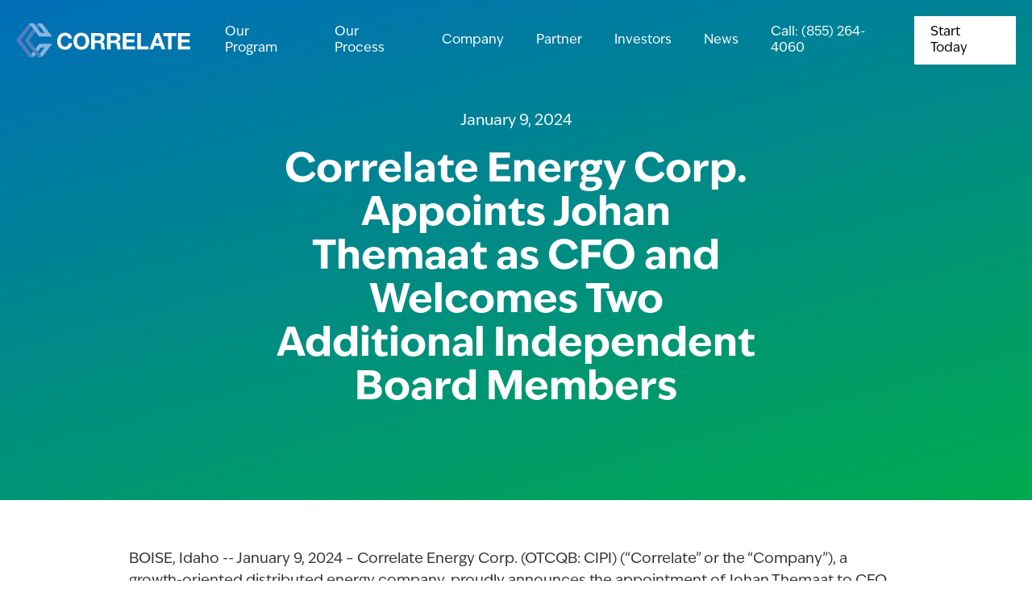

--- FILE ---
content_type: text/html; charset=utf-8
request_url: https://www.correlate.energy/news/correlate-energy-corp-appoints-johan-themaat-as-cfo-and-welcomes-two-additional-independent-board-members
body_size: 6557
content:
<!DOCTYPE html><!-- Last Published: Tue Nov 05 2024 16:55:35 GMT+0000 (Coordinated Universal Time) --><html data-wf-domain="www.correlate.energy" data-wf-page="62198aef814e36bbd6a1cc01" data-wf-site="62197d9595bcea6058785134" lang="en" data-wf-collection="62198aef814e365388a1cbff" data-wf-item-slug="correlate-energy-corp-appoints-johan-themaat-as-cfo-and-welcomes-two-additional-independent-board-members"><head><meta charset="utf-8"/><title>Correlate Energy Corp. Appoints Johan Themaat as CFO and Welcomes Two Additional Independent Board Members  | Correlate</title><meta content="" name="description"/><meta content="Correlate Energy Corp. Appoints Johan Themaat as CFO and Welcomes Two Additional Independent Board Members  | Correlate" property="og:title"/><meta content="" property="og:description"/><meta content="https://cdn.prod.website-files.com/62198aeec30afff3e3d8e413/659dab310e084c28f3081e79_192024%20Release.png" property="og:image"/><meta content="Correlate Energy Corp. Appoints Johan Themaat as CFO and Welcomes Two Additional Independent Board Members  | Correlate" property="twitter:title"/><meta content="" property="twitter:description"/><meta content="https://cdn.prod.website-files.com/62198aeec30afff3e3d8e413/659dab310e084c28f3081e79_192024%20Release.png" property="twitter:image"/><meta property="og:type" content="website"/><meta content="summary_large_image" name="twitter:card"/><meta content="width=device-width, initial-scale=1" name="viewport"/><link href="https://cdn.prod.website-files.com/62197d9595bcea6058785134/css/correlate1.84b679b6a.min.css" rel="stylesheet" type="text/css"/><script src="https://use.typekit.net/iaz5pge.js" type="text/javascript"></script><script type="text/javascript">try{Typekit.load();}catch(e){}</script><script type="text/javascript">!function(o,c){var n=c.documentElement,t=" w-mod-";n.className+=t+"js",("ontouchstart"in o||o.DocumentTouch&&c instanceof DocumentTouch)&&(n.className+=t+"touch")}(window,document);</script><link href="https://cdn.prod.website-files.com/62197d9595bcea6058785134/622af9c68e266f130d5268ef_Correlate_favicon.png" rel="shortcut icon" type="image/x-icon"/><link href="https://cdn.prod.website-files.com/62197d9595bcea6058785134/622af9cafb122255d765b85b_Correlate_webclip.png" rel="apple-touch-icon"/><link href="https://www.correlate.energy/news/correlate-energy-corp-appoints-johan-themaat-as-cfo-and-welcomes-two-additional-independent-board-members" rel="canonical"/><script async="" src="https://www.googletagmanager.com/gtag/js?id=UA-68463139-1"></script><script type="text/javascript">window.dataLayer = window.dataLayer || [];function gtag(){dataLayer.push(arguments);}gtag('js', new Date());gtag('config', 'UA-68463139-1', {'anonymize_ip': false});</script><!-- Global site tag (gtag.js) - Google Analytics -->
<script async src="https://www.googletagmanager.com/gtag/js?id=G-9ZWL0ME5WW"></script>
<script>
  window.dataLayer = window.dataLayer || [];
  function gtag(){dataLayer.push(arguments);}
  gtag('js', new Date());

  gtag('config', 'G-9ZWL0ME5WW');
</script>

<!--Clearbit Code-->
<script async src="https://tag.clearbitscripts.com/v1/pk_9e5b4dc94ab31e63e31da0b3d86b8970/tags.js" referrerpolicy="strict-origin-when-cross-origin"></script></head><body><div data-animation="default" data-collapse="medium" data-duration="400" data-easing="ease" data-easing2="ease" data-doc-height="1" role="banner" class="navbar w-nav"><div class="container-lg w-container"><div class="nav-body"><a href="/" class="brand w-nav-brand"><img src="https://cdn.prod.website-files.com/62197d9595bcea6058785134/621e8161ffebfeea371e6e1a_Correlate_Logo.svg" loading="lazy" alt="correlate logo" class="_w-100"/></a><nav role="navigation" class="nav-menu w-nav-menu"><div class="flex-center"><a href="/program" class="nav-link w-nav-link">Our Program</a><a href="/our-process" class="nav-link w-nav-link">Our Process</a><a href="/company" class="nav-link w-nav-link">Company</a><a href="/partner" class="nav-link w-nav-link">Partner</a><a href="/investors" class="nav-link w-nav-link">Investors</a><a href="/news" class="nav-link w-nav-link">News</a></div><div class="flex-center"><a href="tel:+18552644060" class="nav-link w-nav-link">Call: (855) 264-4060</a><a href="/contact" class="nav-link bg-white w-nav-link">Start Today</a></div></nav><div class="menu-button w-nav-button"><div class="w-icon-nav-menu"></div></div></div></div></div><div class="wrapper-news"></div><div class="wrapper-news"><div class="section-welcome"><div class="welcome-body"><div class="_w-heading12">January 9, 2024</div><h3 class="_w-heading50">Correlate Energy Corp. Appoints Johan Themaat as CFO and Welcomes Two Additional Independent Board Members </h3></div></div></div><div class="article-section"><div class="container-960"><div class="post-body"><h2 class="heading-32 mb-30 w-dyn-bind-empty"></h2><div class="w-richtext"><p>BOISE, Idaho -- January 9, 2024 – Correlate Energy Corp. (OTCQB: CIPI) (“Correlate” or the “Company”), a growth-oriented distributed energy company, proudly announces the appointment of Johan Themaat to CFO of Correlate Energy Corp, effective immediately. His extensive financial background and proven track record make him a valuable asset to the company’s executive team. </p><p>In conjunction with this appointment, Correlate Energy Corp. is delighted to welcome two distinguished professionals, Dr. Christine Gulbranson and Alina Zagaytova, to its board of directors. Their extensive experience and expertise will undoubtedly contribute to the strategic vision and growth of the company. </p><p>Johan Themaat brings a wealth of financial acumen to the role of CFO, having held key positions at prominent companies such as Mission Energy, NGL Energy Partners, and RBS. As Vice President of Finance since September 1, 2023, and previously as CFO of Mission Energy, Themaat has demonstrated his proficiency in guiding companies through strategic financial initiatives. His experience in financial strategy, planning and analysis, M&amp;A, and capital-raising transactions establishes him as an integral part of Correlate&#x27;s financial leadership. </p><p>Dr. Christine Gulbranson, the Founder of Nova Global Ventures, brings a wealth of knowledge and experience in the realms of AI and disruptive technology. As the CEO and Managing Partner of Nova Global Ventures since its inception in July 2023, she has successfully orchestrated strategic partnerships with Global Corporate Venturing, leveraging data to co-invest alongside top firms. Dr. Gulbranson also serves as the Chief Investment Officer of Treehouse Studios, a startup studio focusing on AI-powered consumer technology and commerce products.</p><p>In addition to her entrepreneurial ventures, Dr. Gulbranson is a published author, with the release of her book Transformative Innovation ®️: Today’s Capital Drives Tomorrow’s Exponential Growth &amp; Profits to Advance the World. Her commitment to innovation is evident in her previous role as Chief Innovation Officer of the University of California System, where she oversaw a $100B+ technology investment portfolio, a $37B operations budget, and $1B+ in sales. Dr. Gulbranson earned five degrees from UC Davis, holds patents in nanotechnology and lighting, and brings a unique blend of scientific and business acumen to Correlate Energy Corp.</p><p>Ms. Alina Zagaytova, is an experienced board director, having served on the boards of two clean energy companies, Clean Energy Collective, LLC and Younicos AG, and a seasoned legal and corporate strategist with an impressive track record of closing over 50 transactions. Ms. Zagaytova brings significant expertise in corporate and public company governance, M&amp;A and finance. Her recent role as General Counsel, Corporate Secretary, and Chief Compliance Officer of Redwood Materials, Inc., a lithium-ion battery materials company, demonstrates her executive leadership in a hyper-growth innovative technology company where she successfully navigated a complex regulatory landscape. </p><p>Ms. Zagaytova has previously served as Deputy General Counsel and Assistant Corporate Secretary of Marqeta, Inc., playing a pivotal role in the company&#x27;s successful $16 billion IPO.  Ms. Zagaytova&#x27;s deep industry expertise includes her role as Chief Counsel Business Development at First Solar (FSLR), where she focused on corporate and business development, finance, and M&amp;A for a global solar energy company. Ms. Zagaytova received her law degree from Harvard Law School and a Bachelor of Arts in Political Science from the University of California, Berkeley.</p><p>Correlate Energy Corp. is excited to welcome Dr. Christine Gulbranson and Alina Zagaytova to the board of directors, confident that their leadership and insights will play a pivotal role in the company&#x27;s continued success and commitment to sustainable energy solutions.</p><p>‍</p><p><strong>About Correlate Energy Corp.</strong></p><p>Correlate Energy Corp. (OTCQB: CIPI) is a publicly traded company strategically positioned to capitalize on America’s unstoppable trend toward decentralized energy generation. The company employs a three-pronged strategy to create stockholder value from this multi-trillion-dollar trend. First, Correlate seeks to finance, develop, and profitably sell localized clean energy solutions and microgrids to industrial, commercial, and residential customers. Secondly, Correlate plans to retain ownership of some of these energy systems and thereby realize ongoing, reliable cash flow. Third, Correlate seeks to acquire proven renewable energy companies in order to exponentially grow earnings per share for investors. Correlate’s management and board consist of industry experts who, during their careers, have successfully financed, developed, and installed over two billion dollars of clean energy projects for their clients. To learn more, go to: <a href="https://www.globenewswire.com/Tracker?data=5ucpvBVVV5xx1YgsO6vMFG1tmfyMtDt3OslwGrCkzJ6HF2NYQUvIaJiftKvbGGQX3BKRvjSC0iYCmXiPk5VqFYU2nQEeAVY3P0J5N23v_HZ8YW6gWXd2-ewijEHT4IhGMZ4LCCZr86Ykw26VI-nxZw==">https://www.correlate.energy/investors</a>.</p><p><br/></p><p>General inquiries:<br/>Correlate Energy Corp.<br/>www.correlate.energy<br/>(855) 264-4060<br/><a href="https://www.globenewswire.com/Tracker?data=[base64]">info@correlateinc.com</a>‍</p><p>‍</p><p>Forward-Looking Statements<br/>This news release may include forward-looking statements regarding Correlate Energy Corp., its subsidiaries, business and project plans. Such forward-looking statements are within the meaning of Section 27A of the Securities Act of 1933, as amended, and Section 21E of the United States Securities and Exchange Act of 1934, as amended, and are intended to be covered by the safe harbor created by such sections. Where Correlate Energy Corp. expresses or implies an expectation or belief about future events or results, such expectation or belief is believed to have a reasonable basis. However, forward-looking statements are subject to risks, uncertainties and other factors, which could cause actual results to differ materially from future results expressed, projected or implied by such forward-looking statements. Correlate Energy Corp. does not undertake any obligation to update any forward-looking statement, except as required under applicable law.</p><p><br/></p></div></div></div></div><div class="get-started"><div class="container"><div class="get-started-body"><div class="_w-600 _w-90"><h2 class="sub-heading-45 mb-30">Let&#x27;s break down barriers to your ESG and NOI goals.</h2><p class="mb-0">Our platform unleashes energy managers from spreadsheets, vendor management, and any need for upfront capital investment to sustainably improve building net operating income and facility health.</p></div><a href="/contact" class="cta-link blue">Get started today</a></div></div><img src="https://cdn.prod.website-files.com/62197d9595bcea6058785134/6221245019a78ea10b2e0b52_path.svg" loading="lazy" data-w-id="cdeafe6b-bfab-c23c-748d-6c6503e89db2" alt="orange dotted line to arrow" class="image-8"/></div><div class="footer"><div class="container"><div class="footer-body"><div id="w-node-_535ae805-0ee7-3bc0-0e90-ee789070691b-90706918"><a href="/" class="brand-logo w-inline-block"><img src="https://cdn.prod.website-files.com/62197d9595bcea6058785134/6221200e51080247a77aa977_brand%20logo.svg" loading="lazy" alt="" class="_w-100"/></a><div>Making sustainability profitable.</div></div><div id="w-node-_535ae805-0ee7-3bc0-0e90-ee7890706920-90706918"><div class="bold-text">Quick Links</div><ul role="list" class="list"><li class="list-item"><a href="/our-process" class="footer-link">Our Program</a></li><li class="list-item"><a href="/contact" class="footer-link">Start Today</a></li></ul></div><div id="w-node-_535ae805-0ee7-3bc0-0e90-ee7890706930-90706918"><div class="bold-text">Company</div><ul role="list" class="list"><li class="list-item"><a href="/company" class="footer-link">About Us</a></li><li class="list-item"><a href="/news" class="footer-link">News</a></li><li class="list-item"><a href="/investors" class="footer-link">Investor Relations</a></li><li class="list-item"><a href="/subscribe" class="footer-link">Newsletter</a></li><li class="list-item"><a href="/privacy-policy" class="footer-link">Privacy Policy</a></li></ul></div><div id="w-node-_535ae805-0ee7-3bc0-0e90-ee7890706940-90706918"><div class="bold-text">Contact</div><ul role="list" class="list"><li class="list-item"><a href="tel:+18552644060" class="footer-link">(855) 264-4060</a></li><li class="list-item"><a href="mailto:info@correlateinc.com" class="footer-link">info@correlateinc.com</a></li></ul><div class="social-media"><a href="https://www.linkedin.com/company/correlate-inc/" target="_blank" class="social-link mr-20 w-inline-block"><img src="https://cdn.prod.website-files.com/62197d9595bcea6058785134/62212223c476787789212e74_linkedin.svg" loading="lazy" alt="" class="social-icon"/></a><a href="https://twitter.com/CorrelateInfra" target="_blank" class="social-link w-inline-block"><img src="https://cdn.prod.website-files.com/62197d9595bcea6058785134/6221227fa34bf9049438a0ea_Twitter.svg" loading="lazy" width="16" alt="" class="social-icon"/></a></div></div></div><div class="footer-content"><div>© Correlate Energy</div></div></div></div><script src="https://d3e54v103j8qbb.cloudfront.net/js/jquery-3.5.1.min.dc5e7f18c8.js?site=62197d9595bcea6058785134" type="text/javascript" integrity="sha256-9/aliU8dGd2tb6OSsuzixeV4y/faTqgFtohetphbbj0=" crossorigin="anonymous"></script><script src="https://cdn.prod.website-files.com/62197d9595bcea6058785134/js/correlate1.4d25d69a1.js" type="text/javascript"></script><!-- Start of HubSpot Embed Code -->
<script type="text/javascript" id="hs-script-loader" async defer src="//js.hs-scripts.com/539192.js"></script>
<!-- End of HubSpot Embed Code -->
<script src="https://cdn.jsdelivr.net/npm/typed.js@2.0.9"></script>

    <script>
    	var typed4 = new Typed('.typed-text', {
        strings: ['No more unruly spreadsheets.', 'No more painful meetings.', 'No more complex widgets.', 'No more juggling dashboards.', 'No more navigating vendors.'],
        smartBackspace: true,
        typeSpeed: 75,
        backSpeed: 25,
        bindInputFocusEvents: true,
        loop: true,
        cursorChar: '',
        backDelay: 1000,
        startDelay: 1000
      });
    </script> 

<script>
    	var typed5 = new Typed('.typed-text3', {
        strings: ['Project acquisition <strong>Accelerated</strong>.', 'Project acquisition <strong>Streamlined</strong>.', 'Project acquisition <strong>Amplified</strong>.'],
        smartBackspace: true,
        typeSpeed: 50,
        backSpeed: 25,
        bindInputFocusEvents: true,  
        loop: true,
        cursorChar: '',
        backDelay: 2500,
        startDelay: 1000
      });
    </script> </body></html>

--- FILE ---
content_type: text/css
request_url: https://cdn.prod.website-files.com/62197d9595bcea6058785134/css/correlate1.84b679b6a.min.css
body_size: 19847
content:
html{-webkit-text-size-adjust:100%;-ms-text-size-adjust:100%;font-family:sans-serif}body{margin:0}article,aside,details,figcaption,figure,footer,header,hgroup,main,menu,nav,section,summary{display:block}audio,canvas,progress,video{vertical-align:baseline;display:inline-block}audio:not([controls]){height:0;display:none}[hidden],template{display:none}a{background-color:#0000}a:active,a:hover{outline:0}abbr[title]{border-bottom:1px dotted}b,strong{font-weight:700}dfn{font-style:italic}h1{margin:.67em 0;font-size:2em}mark{color:#000;background:#ff0}small{font-size:80%}sub,sup{vertical-align:baseline;font-size:75%;line-height:0;position:relative}sup{top:-.5em}sub{bottom:-.25em}img{border:0}svg:not(:root){overflow:hidden}hr{box-sizing:content-box;height:0}pre{overflow:auto}code,kbd,pre,samp{font-family:monospace;font-size:1em}button,input,optgroup,select,textarea{color:inherit;font:inherit;margin:0}button{overflow:visible}button,select{text-transform:none}button,html input[type=button],input[type=reset]{-webkit-appearance:button;cursor:pointer}button[disabled],html input[disabled]{cursor:default}button::-moz-focus-inner,input::-moz-focus-inner{border:0;padding:0}input{line-height:normal}input[type=checkbox],input[type=radio]{box-sizing:border-box;padding:0}input[type=number]::-webkit-inner-spin-button,input[type=number]::-webkit-outer-spin-button{height:auto}input[type=search]{-webkit-appearance:none}input[type=search]::-webkit-search-cancel-button,input[type=search]::-webkit-search-decoration{-webkit-appearance:none}legend{border:0;padding:0}textarea{overflow:auto}optgroup{font-weight:700}table{border-collapse:collapse;border-spacing:0}td,th{padding:0}@font-face{font-family:webflow-icons;src:url([data-uri])format("truetype");font-weight:400;font-style:normal}[class^=w-icon-],[class*=\ w-icon-]{speak:none;font-variant:normal;text-transform:none;-webkit-font-smoothing:antialiased;-moz-osx-font-smoothing:grayscale;font-style:normal;font-weight:400;line-height:1;font-family:webflow-icons!important}.w-icon-slider-right:before{content:""}.w-icon-slider-left:before{content:""}.w-icon-nav-menu:before{content:""}.w-icon-arrow-down:before,.w-icon-dropdown-toggle:before{content:""}.w-icon-file-upload-remove:before{content:""}.w-icon-file-upload-icon:before{content:""}*{box-sizing:border-box}html{height:100%}body{color:#333;background-color:#fff;min-height:100%;margin:0;font-family:Arial,sans-serif;font-size:14px;line-height:20px}img{vertical-align:middle;max-width:100%;display:inline-block}html.w-mod-touch *{background-attachment:scroll!important}.w-block{display:block}.w-inline-block{max-width:100%;display:inline-block}.w-clearfix:before,.w-clearfix:after{content:" ";grid-area:1/1/2/2;display:table}.w-clearfix:after{clear:both}.w-hidden{display:none}.w-button{color:#fff;line-height:inherit;cursor:pointer;background-color:#3898ec;border:0;border-radius:0;padding:9px 15px;text-decoration:none;display:inline-block}input.w-button{-webkit-appearance:button}html[data-w-dynpage] [data-w-cloak]{color:#0000!important}.w-code-block{margin:unset}pre.w-code-block code{all:inherit}.w-optimization{display:contents}.w-webflow-badge,.w-webflow-badge *{z-index:auto;visibility:visible;box-sizing:border-box;float:none;clear:none;box-shadow:none;opacity:1;direction:ltr;font-family:inherit;font-weight:inherit;color:inherit;font-size:inherit;line-height:inherit;font-style:inherit;font-variant:inherit;text-align:inherit;letter-spacing:inherit;-webkit-text-decoration:inherit;text-decoration:inherit;text-indent:0;text-transform:inherit;text-shadow:none;font-smoothing:auto;vertical-align:baseline;cursor:inherit;white-space:inherit;word-break:normal;word-spacing:normal;word-wrap:normal;background:0 0;border:0 #0000;border-radius:0;width:auto;min-width:0;max-width:none;height:auto;min-height:0;max-height:none;margin:0;padding:0;list-style-type:disc;transition:none;display:block;position:static;inset:auto;overflow:visible;transform:none}.w-webflow-badge{white-space:nowrap;cursor:pointer;box-shadow:0 0 0 1px #0000001a,0 1px 3px #0000001a;visibility:visible!important;z-index:2147483647!important;color:#aaadb0!important;opacity:1!important;background-color:#fff!important;border-radius:3px!important;width:auto!important;height:auto!important;margin:0!important;padding:6px!important;font-size:12px!important;line-height:14px!important;text-decoration:none!important;display:inline-block!important;position:fixed!important;inset:auto 12px 12px auto!important;overflow:visible!important;transform:none!important}.w-webflow-badge>img{visibility:visible!important;opacity:1!important;vertical-align:middle!important;display:inline-block!important}h1,h2,h3,h4,h5,h6{margin-bottom:10px;font-weight:700}h1{margin-top:20px;font-size:38px;line-height:44px}h2{margin-top:20px;font-size:32px;line-height:36px}h3{margin-top:20px;font-size:24px;line-height:30px}h4{margin-top:10px;font-size:18px;line-height:24px}h5{margin-top:10px;font-size:14px;line-height:20px}h6{margin-top:10px;font-size:12px;line-height:18px}p{margin-top:0;margin-bottom:10px}blockquote{border-left:5px solid #e2e2e2;margin:0 0 10px;padding:10px 20px;font-size:18px;line-height:22px}figure{margin:0 0 10px}figcaption{text-align:center;margin-top:5px}ul,ol{margin-top:0;margin-bottom:10px;padding-left:40px}.w-list-unstyled{padding-left:0;list-style:none}.w-embed:before,.w-embed:after{content:" ";grid-area:1/1/2/2;display:table}.w-embed:after{clear:both}.w-video{width:100%;padding:0;position:relative}.w-video iframe,.w-video object,.w-video embed{border:none;width:100%;height:100%;position:absolute;top:0;left:0}fieldset{border:0;margin:0;padding:0}button,[type=button],[type=reset]{cursor:pointer;-webkit-appearance:button;border:0}.w-form{margin:0 0 15px}.w-form-done{text-align:center;background-color:#ddd;padding:20px;display:none}.w-form-fail{background-color:#ffdede;margin-top:10px;padding:10px;display:none}label{margin-bottom:5px;font-weight:700;display:block}.w-input,.w-select{color:#333;vertical-align:middle;background-color:#fff;border:1px solid #ccc;width:100%;height:38px;margin-bottom:10px;padding:8px 12px;font-size:14px;line-height:1.42857;display:block}.w-input::placeholder,.w-select::placeholder{color:#999}.w-input:focus,.w-select:focus{border-color:#3898ec;outline:0}.w-input[disabled],.w-select[disabled],.w-input[readonly],.w-select[readonly],fieldset[disabled] .w-input,fieldset[disabled] .w-select{cursor:not-allowed}.w-input[disabled]:not(.w-input-disabled),.w-select[disabled]:not(.w-input-disabled),.w-input[readonly],.w-select[readonly],fieldset[disabled]:not(.w-input-disabled) .w-input,fieldset[disabled]:not(.w-input-disabled) .w-select{background-color:#eee}textarea.w-input,textarea.w-select{height:auto}.w-select{background-color:#f3f3f3}.w-select[multiple]{height:auto}.w-form-label{cursor:pointer;margin-bottom:0;font-weight:400;display:inline-block}.w-radio{margin-bottom:5px;padding-left:20px;display:block}.w-radio:before,.w-radio:after{content:" ";grid-area:1/1/2/2;display:table}.w-radio:after{clear:both}.w-radio-input{float:left;margin:3px 0 0 -20px;line-height:normal}.w-file-upload{margin-bottom:10px;display:block}.w-file-upload-input{opacity:0;z-index:-100;width:.1px;height:.1px;position:absolute;overflow:hidden}.w-file-upload-default,.w-file-upload-uploading,.w-file-upload-success{color:#333;display:inline-block}.w-file-upload-error{margin-top:10px;display:block}.w-file-upload-default.w-hidden,.w-file-upload-uploading.w-hidden,.w-file-upload-error.w-hidden,.w-file-upload-success.w-hidden{display:none}.w-file-upload-uploading-btn{cursor:pointer;background-color:#fafafa;border:1px solid #ccc;margin:0;padding:8px 12px;font-size:14px;font-weight:400;display:flex}.w-file-upload-file{background-color:#fafafa;border:1px solid #ccc;flex-grow:1;justify-content:space-between;margin:0;padding:8px 9px 8px 11px;display:flex}.w-file-upload-file-name{font-size:14px;font-weight:400;display:block}.w-file-remove-link{cursor:pointer;width:auto;height:auto;margin-top:3px;margin-left:10px;padding:3px;display:block}.w-icon-file-upload-remove{margin:auto;font-size:10px}.w-file-upload-error-msg{color:#ea384c;padding:2px 0;display:inline-block}.w-file-upload-info{padding:0 12px;line-height:38px;display:inline-block}.w-file-upload-label{cursor:pointer;background-color:#fafafa;border:1px solid #ccc;margin:0;padding:8px 12px;font-size:14px;font-weight:400;display:inline-block}.w-icon-file-upload-icon,.w-icon-file-upload-uploading{width:20px;margin-right:8px;display:inline-block}.w-icon-file-upload-uploading{height:20px}.w-container{max-width:940px;margin-left:auto;margin-right:auto}.w-container:before,.w-container:after{content:" ";grid-area:1/1/2/2;display:table}.w-container:after{clear:both}.w-container .w-row{margin-left:-10px;margin-right:-10px}.w-row:before,.w-row:after{content:" ";grid-area:1/1/2/2;display:table}.w-row:after{clear:both}.w-row .w-row{margin-left:0;margin-right:0}.w-col{float:left;width:100%;min-height:1px;padding-left:10px;padding-right:10px;position:relative}.w-col .w-col{padding-left:0;padding-right:0}.w-col-1{width:8.33333%}.w-col-2{width:16.6667%}.w-col-3{width:25%}.w-col-4{width:33.3333%}.w-col-5{width:41.6667%}.w-col-6{width:50%}.w-col-7{width:58.3333%}.w-col-8{width:66.6667%}.w-col-9{width:75%}.w-col-10{width:83.3333%}.w-col-11{width:91.6667%}.w-col-12{width:100%}.w-hidden-main{display:none!important}@media screen and (max-width:991px){.w-container{max-width:728px}.w-hidden-main{display:inherit!important}.w-hidden-medium{display:none!important}.w-col-medium-1{width:8.33333%}.w-col-medium-2{width:16.6667%}.w-col-medium-3{width:25%}.w-col-medium-4{width:33.3333%}.w-col-medium-5{width:41.6667%}.w-col-medium-6{width:50%}.w-col-medium-7{width:58.3333%}.w-col-medium-8{width:66.6667%}.w-col-medium-9{width:75%}.w-col-medium-10{width:83.3333%}.w-col-medium-11{width:91.6667%}.w-col-medium-12{width:100%}.w-col-stack{width:100%;left:auto;right:auto}}@media screen and (max-width:767px){.w-hidden-main,.w-hidden-medium{display:inherit!important}.w-hidden-small{display:none!important}.w-row,.w-container .w-row{margin-left:0;margin-right:0}.w-col{width:100%;left:auto;right:auto}.w-col-small-1{width:8.33333%}.w-col-small-2{width:16.6667%}.w-col-small-3{width:25%}.w-col-small-4{width:33.3333%}.w-col-small-5{width:41.6667%}.w-col-small-6{width:50%}.w-col-small-7{width:58.3333%}.w-col-small-8{width:66.6667%}.w-col-small-9{width:75%}.w-col-small-10{width:83.3333%}.w-col-small-11{width:91.6667%}.w-col-small-12{width:100%}}@media screen and (max-width:479px){.w-container{max-width:none}.w-hidden-main,.w-hidden-medium,.w-hidden-small{display:inherit!important}.w-hidden-tiny{display:none!important}.w-col{width:100%}.w-col-tiny-1{width:8.33333%}.w-col-tiny-2{width:16.6667%}.w-col-tiny-3{width:25%}.w-col-tiny-4{width:33.3333%}.w-col-tiny-5{width:41.6667%}.w-col-tiny-6{width:50%}.w-col-tiny-7{width:58.3333%}.w-col-tiny-8{width:66.6667%}.w-col-tiny-9{width:75%}.w-col-tiny-10{width:83.3333%}.w-col-tiny-11{width:91.6667%}.w-col-tiny-12{width:100%}}.w-widget{position:relative}.w-widget-map{width:100%;height:400px}.w-widget-map label{width:auto;display:inline}.w-widget-map img{max-width:inherit}.w-widget-map .gm-style-iw{text-align:center}.w-widget-map .gm-style-iw>button{display:none!important}.w-widget-twitter{overflow:hidden}.w-widget-twitter-count-shim{vertical-align:top;text-align:center;background:#fff;border:1px solid #758696;border-radius:3px;width:28px;height:20px;display:inline-block;position:relative}.w-widget-twitter-count-shim *{pointer-events:none;-webkit-user-select:none;user-select:none}.w-widget-twitter-count-shim .w-widget-twitter-count-inner{text-align:center;color:#999;font-family:serif;font-size:15px;line-height:12px;position:relative}.w-widget-twitter-count-shim .w-widget-twitter-count-clear{display:block;position:relative}.w-widget-twitter-count-shim.w--large{width:36px;height:28px}.w-widget-twitter-count-shim.w--large .w-widget-twitter-count-inner{font-size:18px;line-height:18px}.w-widget-twitter-count-shim:not(.w--vertical){margin-left:5px;margin-right:8px}.w-widget-twitter-count-shim:not(.w--vertical).w--large{margin-left:6px}.w-widget-twitter-count-shim:not(.w--vertical):before,.w-widget-twitter-count-shim:not(.w--vertical):after{content:" ";pointer-events:none;border:solid #0000;width:0;height:0;position:absolute;top:50%;left:0}.w-widget-twitter-count-shim:not(.w--vertical):before{border-width:4px;border-color:#75869600 #5d6c7b #75869600 #75869600;margin-top:-4px;margin-left:-9px}.w-widget-twitter-count-shim:not(.w--vertical).w--large:before{border-width:5px;margin-top:-5px;margin-left:-10px}.w-widget-twitter-count-shim:not(.w--vertical):after{border-width:4px;border-color:#fff0 #fff #fff0 #fff0;margin-top:-4px;margin-left:-8px}.w-widget-twitter-count-shim:not(.w--vertical).w--large:after{border-width:5px;margin-top:-5px;margin-left:-9px}.w-widget-twitter-count-shim.w--vertical{width:61px;height:33px;margin-bottom:8px}.w-widget-twitter-count-shim.w--vertical:before,.w-widget-twitter-count-shim.w--vertical:after{content:" ";pointer-events:none;border:solid #0000;width:0;height:0;position:absolute;top:100%;left:50%}.w-widget-twitter-count-shim.w--vertical:before{border-width:5px;border-color:#5d6c7b #75869600 #75869600;margin-left:-5px}.w-widget-twitter-count-shim.w--vertical:after{border-width:4px;border-color:#fff #fff0 #fff0;margin-left:-4px}.w-widget-twitter-count-shim.w--vertical .w-widget-twitter-count-inner{font-size:18px;line-height:22px}.w-widget-twitter-count-shim.w--vertical.w--large{width:76px}.w-background-video{color:#fff;height:500px;position:relative;overflow:hidden}.w-background-video>video{object-fit:cover;z-index:-100;background-position:50%;background-size:cover;width:100%;height:100%;margin:auto;position:absolute;inset:-100%}.w-background-video>video::-webkit-media-controls-start-playback-button{-webkit-appearance:none;display:none!important}.w-background-video--control{background-color:#0000;padding:0;position:absolute;bottom:1em;right:1em}.w-background-video--control>[hidden]{display:none!important}.w-slider{text-align:center;clear:both;-webkit-tap-highlight-color:#0000;tap-highlight-color:#0000;background:#ddd;height:300px;position:relative}.w-slider-mask{z-index:1;white-space:nowrap;height:100%;display:block;position:relative;left:0;right:0;overflow:hidden}.w-slide{vertical-align:top;white-space:normal;text-align:left;width:100%;height:100%;display:inline-block;position:relative}.w-slider-nav{z-index:2;text-align:center;-webkit-tap-highlight-color:#0000;tap-highlight-color:#0000;height:40px;margin:auto;padding-top:10px;position:absolute;inset:auto 0 0}.w-slider-nav.w-round>div{border-radius:100%}.w-slider-nav.w-num>div{font-size:inherit;line-height:inherit;width:auto;height:auto;padding:.2em .5em}.w-slider-nav.w-shadow>div{box-shadow:0 0 3px #3336}.w-slider-nav-invert{color:#fff}.w-slider-nav-invert>div{background-color:#2226}.w-slider-nav-invert>div.w-active{background-color:#222}.w-slider-dot{cursor:pointer;background-color:#fff6;width:1em;height:1em;margin:0 3px .5em;transition:background-color .1s,color .1s;display:inline-block;position:relative}.w-slider-dot.w-active{background-color:#fff}.w-slider-dot:focus{outline:none;box-shadow:0 0 0 2px #fff}.w-slider-dot:focus.w-active{box-shadow:none}.w-slider-arrow-left,.w-slider-arrow-right{cursor:pointer;color:#fff;-webkit-tap-highlight-color:#0000;tap-highlight-color:#0000;-webkit-user-select:none;user-select:none;width:80px;margin:auto;font-size:40px;position:absolute;inset:0;overflow:hidden}.w-slider-arrow-left [class^=w-icon-],.w-slider-arrow-right [class^=w-icon-],.w-slider-arrow-left [class*=\ w-icon-],.w-slider-arrow-right [class*=\ w-icon-]{position:absolute}.w-slider-arrow-left:focus,.w-slider-arrow-right:focus{outline:0}.w-slider-arrow-left{z-index:3;right:auto}.w-slider-arrow-right{z-index:4;left:auto}.w-icon-slider-left,.w-icon-slider-right{width:1em;height:1em;margin:auto;inset:0}.w-slider-aria-label{clip:rect(0 0 0 0);border:0;width:1px;height:1px;margin:-1px;padding:0;position:absolute;overflow:hidden}.w-slider-force-show{display:block!important}.w-dropdown{text-align:left;z-index:900;margin-left:auto;margin-right:auto;display:inline-block;position:relative}.w-dropdown-btn,.w-dropdown-toggle,.w-dropdown-link{vertical-align:top;color:#222;text-align:left;white-space:nowrap;margin-left:auto;margin-right:auto;padding:20px;text-decoration:none;position:relative}.w-dropdown-toggle{-webkit-user-select:none;user-select:none;cursor:pointer;padding-right:40px;display:inline-block}.w-dropdown-toggle:focus{outline:0}.w-icon-dropdown-toggle{width:1em;height:1em;margin:auto 20px auto auto;position:absolute;top:0;bottom:0;right:0}.w-dropdown-list{background:#ddd;min-width:100%;display:none;position:absolute}.w-dropdown-list.w--open{display:block}.w-dropdown-link{color:#222;padding:10px 20px;display:block}.w-dropdown-link.w--current{color:#0082f3}.w-dropdown-link:focus{outline:0}@media screen and (max-width:767px){.w-nav-brand{padding-left:10px}}.w-lightbox-backdrop{cursor:auto;letter-spacing:normal;text-indent:0;text-shadow:none;text-transform:none;visibility:visible;white-space:normal;word-break:normal;word-spacing:normal;word-wrap:normal;color:#fff;text-align:center;z-index:2000;opacity:0;-webkit-user-select:none;-moz-user-select:none;-webkit-tap-highlight-color:transparent;background:#000000e6;outline:0;font-family:Helvetica Neue,Helvetica,Ubuntu,Segoe UI,Verdana,sans-serif;font-size:17px;font-style:normal;font-weight:300;line-height:1.2;list-style:disc;position:fixed;inset:0;-webkit-transform:translate(0)}.w-lightbox-backdrop,.w-lightbox-container{-webkit-overflow-scrolling:touch;height:100%;overflow:auto}.w-lightbox-content{height:100vh;position:relative;overflow:hidden}.w-lightbox-view{opacity:0;width:100vw;height:100vh;position:absolute}.w-lightbox-view:before{content:"";height:100vh}.w-lightbox-group,.w-lightbox-group .w-lightbox-view,.w-lightbox-group .w-lightbox-view:before{height:86vh}.w-lightbox-frame,.w-lightbox-view:before{vertical-align:middle;display:inline-block}.w-lightbox-figure{margin:0;position:relative}.w-lightbox-group .w-lightbox-figure{cursor:pointer}.w-lightbox-img{width:auto;max-width:none;height:auto}.w-lightbox-image{float:none;max-width:100vw;max-height:100vh;display:block}.w-lightbox-group .w-lightbox-image{max-height:86vh}.w-lightbox-caption{text-align:left;text-overflow:ellipsis;white-space:nowrap;background:#0006;padding:.5em 1em;position:absolute;bottom:0;left:0;right:0;overflow:hidden}.w-lightbox-embed{width:100%;height:100%;position:absolute;inset:0}.w-lightbox-control{cursor:pointer;background-position:50%;background-repeat:no-repeat;background-size:24px;width:4em;transition:all .3s;position:absolute;top:0}.w-lightbox-left{background-image:url([data-uri]);display:none;bottom:0;left:0}.w-lightbox-right{background-image:url([data-uri]);display:none;bottom:0;right:0}.w-lightbox-close{background-image:url([data-uri]);background-size:18px;height:2.6em;right:0}.w-lightbox-strip{white-space:nowrap;padding:0 1vh;line-height:0;position:absolute;bottom:0;left:0;right:0;overflow:auto hidden}.w-lightbox-item{box-sizing:content-box;cursor:pointer;width:10vh;padding:2vh 1vh;display:inline-block;-webkit-transform:translate(0,0)}.w-lightbox-active{opacity:.3}.w-lightbox-thumbnail{background:#222;height:10vh;position:relative;overflow:hidden}.w-lightbox-thumbnail-image{position:absolute;top:0;left:0}.w-lightbox-thumbnail .w-lightbox-tall{width:100%;top:50%;transform:translateY(-50%)}.w-lightbox-thumbnail .w-lightbox-wide{height:100%;left:50%;transform:translate(-50%)}.w-lightbox-spinner{box-sizing:border-box;border:5px solid #0006;border-radius:50%;width:40px;height:40px;margin-top:-20px;margin-left:-20px;animation:.8s linear infinite spin;position:absolute;top:50%;left:50%}.w-lightbox-spinner:after{content:"";border:3px solid #0000;border-bottom-color:#fff;border-radius:50%;position:absolute;inset:-4px}.w-lightbox-hide{display:none}.w-lightbox-noscroll{overflow:hidden}@media (min-width:768px){.w-lightbox-content{height:96vh;margin-top:2vh}.w-lightbox-view,.w-lightbox-view:before{height:96vh}.w-lightbox-group,.w-lightbox-group .w-lightbox-view,.w-lightbox-group .w-lightbox-view:before{height:84vh}.w-lightbox-image{max-width:96vw;max-height:96vh}.w-lightbox-group .w-lightbox-image{max-width:82.3vw;max-height:84vh}.w-lightbox-left,.w-lightbox-right{opacity:.5;display:block}.w-lightbox-close{opacity:.8}.w-lightbox-control:hover{opacity:1}}.w-lightbox-inactive,.w-lightbox-inactive:hover{opacity:0}.w-richtext:before,.w-richtext:after{content:" ";grid-area:1/1/2/2;display:table}.w-richtext:after{clear:both}.w-richtext[contenteditable=true]:before,.w-richtext[contenteditable=true]:after{white-space:initial}.w-richtext ol,.w-richtext ul{overflow:hidden}.w-richtext .w-richtext-figure-selected.w-richtext-figure-type-video div:after,.w-richtext .w-richtext-figure-selected[data-rt-type=video] div:after,.w-richtext .w-richtext-figure-selected.w-richtext-figure-type-image div,.w-richtext .w-richtext-figure-selected[data-rt-type=image] div{outline:2px solid #2895f7}.w-richtext figure.w-richtext-figure-type-video>div:after,.w-richtext figure[data-rt-type=video]>div:after{content:"";display:none;position:absolute;inset:0}.w-richtext figure{max-width:60%;position:relative}.w-richtext figure>div:before{cursor:default!important}.w-richtext figure img{width:100%}.w-richtext figure figcaption.w-richtext-figcaption-placeholder{opacity:.6}.w-richtext figure div{color:#0000;font-size:0}.w-richtext figure.w-richtext-figure-type-image,.w-richtext figure[data-rt-type=image]{display:table}.w-richtext figure.w-richtext-figure-type-image>div,.w-richtext figure[data-rt-type=image]>div{display:inline-block}.w-richtext figure.w-richtext-figure-type-image>figcaption,.w-richtext figure[data-rt-type=image]>figcaption{caption-side:bottom;display:table-caption}.w-richtext figure.w-richtext-figure-type-video,.w-richtext figure[data-rt-type=video]{width:60%;height:0}.w-richtext figure.w-richtext-figure-type-video iframe,.w-richtext figure[data-rt-type=video] iframe{width:100%;height:100%;position:absolute;top:0;left:0}.w-richtext figure.w-richtext-figure-type-video>div,.w-richtext figure[data-rt-type=video]>div{width:100%}.w-richtext figure.w-richtext-align-center{clear:both;margin-left:auto;margin-right:auto}.w-richtext figure.w-richtext-align-center.w-richtext-figure-type-image>div,.w-richtext figure.w-richtext-align-center[data-rt-type=image]>div{max-width:100%}.w-richtext figure.w-richtext-align-normal{clear:both}.w-richtext figure.w-richtext-align-fullwidth{text-align:center;clear:both;width:100%;max-width:100%;margin-left:auto;margin-right:auto;display:block}.w-richtext figure.w-richtext-align-fullwidth>div{padding-bottom:inherit;display:inline-block}.w-richtext figure.w-richtext-align-fullwidth>figcaption{display:block}.w-richtext figure.w-richtext-align-floatleft{float:left;clear:none;margin-right:15px}.w-richtext figure.w-richtext-align-floatright{float:right;clear:none;margin-left:15px}.w-nav{z-index:1000;background:#ddd;position:relative}.w-nav:before,.w-nav:after{content:" ";grid-area:1/1/2/2;display:table}.w-nav:after{clear:both}.w-nav-brand{float:left;color:#333;text-decoration:none;position:relative}.w-nav-link{vertical-align:top;color:#222;text-align:left;margin-left:auto;margin-right:auto;padding:20px;text-decoration:none;display:inline-block;position:relative}.w-nav-link.w--current{color:#0082f3}.w-nav-menu{float:right;position:relative}[data-nav-menu-open]{text-align:center;background:#c8c8c8;min-width:200px;position:absolute;top:100%;left:0;right:0;overflow:visible;display:block!important}.w--nav-link-open{display:block;position:relative}.w-nav-overlay{width:100%;display:none;position:absolute;top:100%;left:0;right:0;overflow:hidden}.w-nav-overlay [data-nav-menu-open]{top:0}.w-nav[data-animation=over-left] .w-nav-overlay{width:auto}.w-nav[data-animation=over-left] .w-nav-overlay,.w-nav[data-animation=over-left] [data-nav-menu-open]{z-index:1;top:0;right:auto}.w-nav[data-animation=over-right] .w-nav-overlay{width:auto}.w-nav[data-animation=over-right] .w-nav-overlay,.w-nav[data-animation=over-right] [data-nav-menu-open]{z-index:1;top:0;left:auto}.w-nav-button{float:right;cursor:pointer;-webkit-tap-highlight-color:#0000;tap-highlight-color:#0000;-webkit-user-select:none;user-select:none;padding:18px;font-size:24px;display:none;position:relative}.w-nav-button:focus{outline:0}.w-nav-button.w--open{color:#fff;background-color:#c8c8c8}.w-nav[data-collapse=all] .w-nav-menu{display:none}.w-nav[data-collapse=all] .w-nav-button,.w--nav-dropdown-open,.w--nav-dropdown-toggle-open{display:block}.w--nav-dropdown-list-open{position:static}@media screen and (max-width:991px){.w-nav[data-collapse=medium] .w-nav-menu{display:none}.w-nav[data-collapse=medium] .w-nav-button{display:block}}@media screen and (max-width:767px){.w-nav[data-collapse=small] .w-nav-menu{display:none}.w-nav[data-collapse=small] .w-nav-button{display:block}.w-nav-brand{padding-left:10px}}@media screen and (max-width:479px){.w-nav[data-collapse=tiny] .w-nav-menu{display:none}.w-nav[data-collapse=tiny] .w-nav-button{display:block}}.w-tabs{position:relative}.w-tabs:before,.w-tabs:after{content:" ";grid-area:1/1/2/2;display:table}.w-tabs:after{clear:both}.w-tab-menu{position:relative}.w-tab-link{vertical-align:top;text-align:left;cursor:pointer;color:#222;background-color:#ddd;padding:9px 30px;text-decoration:none;display:inline-block;position:relative}.w-tab-link.w--current{background-color:#c8c8c8}.w-tab-link:focus{outline:0}.w-tab-content{display:block;position:relative;overflow:hidden}.w-tab-pane{display:none;position:relative}.w--tab-active{display:block}@media screen and (max-width:479px){.w-tab-link{display:block}}.w-ix-emptyfix:after{content:""}@keyframes spin{0%{transform:rotate(0)}to{transform:rotate(360deg)}}.w-dyn-empty{background-color:#ddd;padding:10px}.w-dyn-hide,.w-dyn-bind-empty,.w-condition-invisible{display:none!important}.wf-layout-layout{display:grid}.w-code-component>*{width:100%;height:100%;position:absolute;top:0;left:0}:root{--coral:#f87131;--white:white;--light-sea-green:#00a995;--steel-blue-2:#006eb9;--correlate-light-blue:#f5f6fc;--grey:grey;--ghost-white:#f5f6fc;--dim-grey:#666;--steel-blue:#4f80bd;--medium-sea-green:#00aa4f;--green:#057736;--misty-rose:#f4e3df;--black-2:#333;--black:transparent}body{color:#333;font-family:ivyepic,sans-serif;font-size:14px;line-height:20px}p{margin-bottom:10px;font-size:18px;line-height:1.5em}a{text-decoration:none}ul,ol{margin-top:0;margin-bottom:10px;padding-left:20px;font-size:18px;line-height:1.5em}.brand{width:100%;max-width:216px}.nav-link{color:#fff;padding:10px 20px;font-size:16px;transition:all .35s}.nav-link:hover{color:var(--coral)}.nav-link.w--current{color:var(--white)}.nav-link.w--current:hover{color:var(--coral)}.nav-link.w--current:active{color:#fff}.nav-link.bg-white{color:#000;background-color:#fff}.nav-link.bg-white:hover{background-color:var(--light-sea-green);color:#fff}.container-lg{width:100%;max-width:1350px;margin-left:auto;margin-right:auto}.nav-body{justify-content:space-between;align-items:center;display:flex}.nav-menu{flex:1;justify-content:space-between;margin-left:22.5px;display:flex}.flex-center{align-items:center;display:flex}.navbar{background-color:#0000;padding:20px;position:fixed;inset:0% 0% auto}.hero-home{color:#fff;background-image:url(https://cdn.prod.website-files.com/62197d9595bcea6058785134/621e873fb141825ffa454736_Correlate_Homepage_Hero_Graph.png),url(https://cdn.prod.website-files.com/62197d9595bcea6058785134/621e873d583c794583252657_Correlate_Homepage_Hero_Buildings.png),linear-gradient(135deg,#00a995,#006eb9 50%,#00aa4f);background-position:100% 100%,0 100%,0 0;background-repeat:no-repeat,no-repeat,repeat;background-size:40%,60%,auto;padding:216px 20px 210px;font-size:21px;line-height:1.5em}.container{width:100%;max-width:1100px;margin-left:auto;margin-right:auto}.container.overlap{background-color:var(--white);border-radius:20px;padding:30px}.container.grey{background-color:var(--correlate-light-blue);padding:80px 40px}.container.grey.mb-70{margin-bottom:70px}.home-hero-body{grid-column-gap:30px;grid-row-gap:16px;grid-template-rows:auto;grid-template-columns:.95fr 1fr;grid-auto-columns:1fr;display:grid}.content-items{justify-content:space-between;align-items:center;display:flex;position:relative}.content-items.absoluate{width:68%;position:absolute;top:191px;left:1220.76px}.content-items.mt-14{align-items:flex-start;margin-top:14px}.image{width:100%;max-width:62%}.image.content-image{z-index:4;width:100%;height:230px}.image.content-image2{z-index:2;width:100%;max-width:300%;height:250px;margin-left:-78px;position:absolute;top:566.007px;left:841.76px}.image-items{height:250px}.section-correlate{padding:135px 20px 85px}.correlate-item{text-align:center;width:100%;max-width:650px;margin-left:auto;margin-right:auto}.correlate-item.mb85{margin-bottom:85px}.heading-23{font-size:23px;font-weight:400;line-height:1.17391em}.heading-23.text-center-copy{text-align:center;font-size:40px;font-weight:700}.heading-16{margin-bottom:20px}.heading-32{font-size:32px;font-weight:700;line-height:1.2em}.heading-32.pos-rel{position:relative}.heading-32.mb-25{margin-bottom:25px}.grid-correlate{grid-template-rows:auto auto;grid-template-columns:1fr 1fr;grid-auto-columns:1fr;justify-content:space-between;font-size:22px;line-height:1.45455em;display:flex}.grid-collerate-items{width:100%;max-width:560px}.heaidng-18{color:var(--grey);font-size:18px;font-weight:700;line-height:1.66667em}.heading-27{margin-top:0;margin-bottom:20px;font-size:27px;line-height:1.33333em}.section-energy{background-color:var(--ghost-white);padding:130px 20px;font-size:22px;line-height:1.45455em}.grid-energy{background-image:url(https://cdn.prod.website-files.com/62197d9595bcea6058785134/621ebc40a75f8442a3d40e08_Asset%202.svg);background-position:50%;background-repeat:no-repeat;background-size:auto 100%;grid-template-rows:auto auto;grid-template-columns:1fr 1fr;grid-auto-columns:1fr;justify-content:space-between;align-items:flex-start;padding-top:130px;padding-bottom:158px;display:flex}.grid-energy.mb-60{margin-bottom:60px}.heading-energy{text-align:center;margin-top:0;margin-bottom:60px}.energy-items{text-align:center;width:32%}.energy-items.mb-45{width:32%}.energy-heading-18{font-size:18px;font-weight:700}.energy-heading-18.news{margin-bottom:20px}.customized{text-align:center}.customized.mt100{width:100%;max-width:885px;margin-top:40px;margin-left:auto;margin-right:auto}.heading-cutomized{letter-spacing:2px;margin-top:0;margin-bottom:20px;font-size:25px;line-height:1.6em}.text-block{font-size:17px;line-height:1.6em}.text-block.mb40{color:var(--grey);margin-bottom:40px}.customized-heading-15{font-size:16px}.customized-body.mt30{margin-top:30px}.customized-items{text-align:left;justify-content:space-between;align-items:center;margin-top:90px;margin-bottom:90px;display:flex}.customized-heading23{font-size:23px;font-weight:700;line-height:1.36364em}.text-block-2{color:var(--dim-grey);font-size:30px;font-weight:700}.button{background-color:#0074d9;padding-left:20px;padding-right:20px}.customized-content{border:3px solid var(--coral);text-align:center;background-color:#fbfbfb;width:100%;max-width:370px;padding:40px;font-size:14px;line-height:1.8em}.image-2{width:100%;max-width:138px;margin-bottom:30px}.image-3{width:100%;max-width:36%}.image-4{width:100%;max-width:86.5%;margin-left:-20%}.image-5{width:100%;max-width:70%;position:absolute;top:-49%;right:0}.main-heading{margin-top:0;font-size:78px;line-height:1em}.main-heading.mb40{margin-bottom:40px}._w-292{width:100%;max-width:310px}.hero-content-block{text-align:center;width:100%;max-width:680px;margin-top:95px;margin-left:auto;margin-right:auto}.sub-heading-45{font-size:45px;font-weight:700;line-height:1.3em}.sub-heading-45.mb-30{margin-top:0;margin-bottom:30px}.sub-heading-45.mb-30.mt-24{margin-top:24px}.sub-heading-45.mb-30.text-center{padding-bottom:50px}.sub-heading-45.mb-0{margin-bottom:0}.sub-heading-45.mt-0{margin-top:0;font-family:ivyepic,sans-serif}.cta-link{color:#fff;background-color:#f87131;background-image:url(https://cdn.prod.website-files.com/62197d9595bcea6058785134/621e873fd73d56246f040837_Correlate_White_Arrows.svg);background-position:86%;background-repeat:no-repeat;background-size:18px;padding:16px 80px 16px 35px;font-size:17px;line-height:1em;text-decoration:none;display:inline-block}.cta-link:hover{background-color:#e76223}.cta-link.blue{background-color:var(--steel-blue)}.cta-link.blue:hover{background-color:var(--steel-blue-2)}.cta-link.bg-none{border:1px solid var(--coral);color:var(--coral);background-color:#0000;background-image:none;background-repeat:repeat;background-size:auto;padding-right:35px;display:none}.cta-link.outline{border:1px solid var(--white);background-color:#0000;border-radius:0}.cta-link.white-outline{border:2px solid var(--white);background-color:#0000}.cta-link.white-outline:hover{color:var(--white);background-color:#000;border-color:#000}.mb-40{margin-bottom:40px}.underline{background-color:#f87131;width:45%;height:2px;position:absolute;bottom:-5px;right:0}.image-6{width:100%;max-width:360px}.text-color-orange{color:var(--coral)}.text-color-orange.light{font-weight:400}.text-color-steelblue{color:var(--steel-blue)}._w-625{text-align:center;width:100%;max-width:640px;margin-left:auto;margin-right:auto}._w-625.mb-30{max-width:730px}.mb-30{margin-bottom:30px}._w-100{width:100%}._w-100.cover{object-fit:cover;height:100%}._w-100.placeholder{background-color:#f5f6fb;height:240px}.heading-37{margin-top:0;font-size:37px;line-height:1.1em}.heading-37.text-color-blue{color:var(--steel-blue-2);margin-top:0;margin-bottom:25px}.heading-37.text-center{margin-top:0}.heading-37.mb-35{margin-bottom:35px}.heading-37.text-color-blue-copy{color:var(--steel-blue-2);margin-top:0;margin-bottom:25px;font-size:30px;font-weight:400;line-height:1.3em}.heading-37.partner-heading{color:#000;text-align:center;padding:20px;font-size:23px}.mt-40{margin-top:40px}._w-720{width:100%;max-width:790px;margin-left:auto;margin-right:auto}.mb-60{margin-bottom:60px}._w-310{width:100%;max-width:320px}.body{font-family:ivyepic,sans-serif}.our-process{padding:248px 20px 105px;position:relative;overflow:hidden}.our-process-body{z-index:2;position:relative}.right-arrow{cursor:pointer;width:45px}.left-arrow{cursor:pointer;width:45px;margin-right:10px}._w-600{width:100%;max-width:690px}._w-600.center{text-align:center;margin-left:auto;margin-right:auto;font-size:20px}.process-content{justify-content:space-between;align-items:flex-end;display:flex}.bg-img{z-index:-1;width:47%;position:absolute;top:0;right:0}.gradient{background-image:linear-gradient(#0000,#fff);position:absolute;inset:0%}.slider{background-color:#ddd0;min-width:83vw;height:auto;margin-top:100px;overflow:hidden}.mask{width:450px;overflow:visible}.single-slide{color:#fff;text-align:center;min-height:430px;padding:50px;font-size:19px;line-height:1.57895em}.single-slide.item-1{background-color:var(--steel-blue-2)}.single-slide.item-2{background-color:var(--steel-blue)}.single-slide.item-3{background-color:var(--light-sea-green)}.single-slide.item-4{background-color:var(--medium-sea-green)}.single-slide.item-5{background-color:var(--green)}.slide-number{background-color:#f87131;border-radius:50%;justify-content:center;align-items:center;width:50px;height:50px;margin-left:auto;margin-right:auto;font-weight:700;display:flex}.card-title{margin-top:15px;margin-bottom:25px;font-size:35px;font-weight:700;line-height:1.2em}.slide{margin-right:35px}.hide,.right-arrow-2{display:none}.compare-section{margin-top:110px}.text-center{text-align:center}.text-center.medium{font-size:18px;line-height:1.3em}.compare-body{grid-column-gap:0px;grid-row-gap:0px;grid-template-rows:auto;grid-template-columns:1fr 1.2fr 1fr 1fr;grid-auto-columns:1fr;margin-top:60px;display:grid}.grid-item{border-bottom:1px solid #0003;border-right:1px #0003;align-items:center;height:81.1111px;padding:15px 30px;font-size:16px;font-weight:700;line-height:1.3em;display:flex}.grid-item.border-r-0{border-right-style:none}.grid-item.border-r-0.border-b-0,.grid-item.broder-b-0{border-bottom-style:none}.grid-item.border-none{border-bottom-style:none;border-right-style:none;align-items:flex-start;height:105px;padding-bottom:25px;font-size:20px}.grid-item.border-none.color-orange{color:var(--coral);padding-top:20px}.div-block{position:relative}.card-bg{background-color:var(--ghost-white);position:absolute;inset:0% 15px}.card-text{z-index:1;background-image:url(https://cdn.prod.website-files.com/62197d9595bcea6058785134/62210c7647a2d7ab6bffa762_tick%20mark.svg);background-position:5px 4px;background-repeat:no-repeat;background-size:18px;padding-left:37px;position:relative}.card-text.bg-none{background-image:none;background-position:0 0;background-repeat:repeat;background-size:auto}.success-story{background-color:var(--misty-rose);padding:110px 20px 160px}.success-body{text-align:center;font-size:18px;line-height:1.27778em}.slider-2{text-align:center;background-color:#0000;height:auto;padding:95px 50px;font-size:18px;line-height:1.44444em;overflow:hidden}.slider-arrow{color:#000;width:50px;font-size:31px}.slider-arrow.l-50{left:0}.slider-arrow.r-50{right:0}.mask-2{width:33.33%;overflow:visible}.div-block-2{text-align:center}.story-slide{text-align:center;width:90%;margin-left:auto;margin-right:auto;padding-left:40px;padding-right:40px}.client-name{color:var(--coral);margin-top:50px;display:inline-block}._w-380{width:100%;max-width:420px;margin-left:auto;margin-right:auto}._w-380.left-align{margin-left:0;margin-right:0}.get-started{padding:115px 20px;position:relative}.get-started-body{justify-content:space-between;align-items:flex-end;font-size:20px;line-height:1.45em;display:flex}.mb-0{margin-bottom:0}.footer{padding:55px 20px 40px;font-size:20px;line-height:1.45em}.footer-body{grid-column-gap:30px;grid-row-gap:30px;grid-template-rows:auto;grid-template-columns:2fr 1fr 1fr 1fr;grid-auto-columns:1fr;display:grid}.brand-logo{width:100%;max-width:240px;margin-bottom:25px}.list{margin-top:30px;padding-left:0;list-style-type:none}.footer-link{color:#000;font-size:17px;text-decoration:none;display:block}.footer-link.fs-14{font-size:14px}.list-item{margin-bottom:5px}.social-link{justify-content:center;align-items:center;width:40px;height:40px;padding-top:7px;padding-bottom:7px;display:flex}.social-link.mr-20{margin-right:10px}.social-icon{height:100%}.social-media{align-items:center;margin-top:20px;display:flex}.footer-content{justify-content:space-between;align-items:center;margin-top:70px;font-size:14px;display:flex}.image-8{width:27vw;position:absolute;bottom:200px;right:0}.wrapper{background-image:linear-gradient(#0000004d,#0000004d),url(https://cdn.prod.website-files.com/62197d9595bcea6058785134/622ef0679938c97dadddc374_Correlate_Program_Hero.jpg);background-position:0 0,50%;background-repeat:repeat,no-repeat;background-size:auto,cover}.wrapper.contact{background-image:url(https://cdn.prod.website-files.com/62197d9595bcea6058785134/622b02b075f43f2743e22427_correlate-tiger-banner.png);background-position:50%;background-repeat:no-repeat;background-size:cover}.section-welcome{color:#fff;align-items:center;min-height:50vh;padding:140px 20px 100px;display:flex}.section-welcome._w-1170{width:100%;max-width:1170px;margin-left:auto;margin-right:auto;padding-bottom:100px}.welcome-body{text-align:center;width:100%;max-width:600px;margin-left:auto;margin-right:auto}.welcome-body.text-left{text-align:left}._w-heading12{font-size:19px;line-height:1.16667em}._w-heading-50{font-size:50px;line-height:.9em}._w-heading50{margin-top:24px;font-family:ivyepic,sans-serif;font-size:50px;line-height:1.08em}.section-overview{background-color:#000;justify-content:center;align-items:center;padding:20px;display:flex}.overview-body{grid-column-gap:16px;grid-row-gap:16px;text-align:center;grid-template-rows:auto;grid-template-columns:1fr 1fr 1fr 1fr 1fr;grid-auto-columns:1fr;width:100%;max-width:600px;margin-left:auto;margin-right:auto;display:grid}.link-block{color:#beb8b8;background-color:#0000;text-decoration:none}.link-block.w--current{color:#fff;background-color:#0000}.o-nav-link{font-size:15px;line-height:1.6em}.section-stock{padding:100px 20px 70px}.stock-items{width:100%;max-width:200px}.s-heading29{font-size:29px;font-weight:700;line-height:1.34483em}.s-heading11{font-size:11px;line-height:2.72727em}.s-content-image{width:1412px}.image-9{width:100%;max-width:600px}.section-partners{background-color:var(--correlate-light-blue);padding:100px 20px}.p-items{width:100%;max-width:982px;margin-left:auto;margin-right:auto}.paragraph{letter-spacing:1px;font-family:ivyepic,sans-serif;font-size:20px;line-height:1.4em}.s-financial{text-align:center;background-color:#006eb924;border-radius:12px;width:100%;max-width:1140px;margin-top:80px;margin-left:auto;margin-right:auto;padding:70px 60px}.s-financial.mt60{margin-top:80px}.f-heading22{color:#4c4b4b;font-size:29px;line-height:1.34483em}.f-heading22.mb40{margin-bottom:40px}.section-companynews{padding:140px 20px 80px}.heading-29{font-size:29px;font-weight:700;line-height:1.34483em}.heading-29.mb60{margin-bottom:60px}.cn-grid{grid-column-gap:30px;grid-row-gap:16px;grid-template-rows:auto;grid-template-columns:1fr 1fr;grid-auto-columns:1fr;grid-auto-flow:row;width:100%;max-width:850px;margin-left:auto;margin-right:auto;display:grid}.cn-items.new{grid-column-gap:40px;grid-row-gap:40px;grid-template-rows:auto;grid-template-columns:2fr 1fr;grid-auto-columns:1fr;display:block}.cn-heading24{text-align:center;margin-bottom:40px;font-size:24px;font-weight:700;line-height:1.33333em}.cn-heading24.new{color:var(--black-2);text-align:left;margin-bottom:20px}.news-body{border:2px solid #b7c1ed;flex-direction:column;justify-content:center;height:350px;padding:40px 50px;display:flex}.news-body.new{text-align:left;border-style:none;border-width:0;align-items:flex-start;height:auto;margin-bottom:40px;padding:0}.cn-lean{justify-content:center;align-items:center;padding-top:5px;padding-bottom:5px;text-decoration:none;display:none}.cn-lean.mt30{padding-top:5px;padding-bottom:5px;text-decoration:none;display:flex}.cn-heading15{color:#f87131;margin-right:20px;font-size:15px;line-height:1.06667em}.cn-heading15.date{color:var(--steel-blue-2);margin-bottom:10px}.image-10{width:100%;max-width:10px}.section-contactus{background-color:var(--correlate-light-blue);padding:140px 20px}.contact-us-body{color:#4c4b4b;text-align:center;width:100%;max-width:620px;margin-left:auto;margin-right:auto}.cu-heading29{margin-bottom:40px;font-size:29px;line-height:1.34483em}.cu-heading24{font-size:24px;line-height:1.33333em}.button-2{color:#f87131;text-align:center;background-color:#0000;border:2px solid #f87131;width:100%;max-width:150px;margin-top:100px;margin-left:auto;margin-right:auto;text-decoration:none;display:none}.how-it-works-section{background-color:#f5f6fc;padding:100px 20px 130px}.how-it-works-section.bgcolor{background-color:#f5f6fc}.sustainbility-section{padding-top:50px;padding-bottom:80px}.steps-section{padding-bottom:80px}.steps-section.bgcolor{padding-bottom:100px}.portfolio-section{padding:140px 20px 100px}.case-studies-section{background-color:#f5f6fc;padding:100px 20px;overflow:hidden}.how-it-works-body{grid-column-gap:30px;grid-row-gap:16px;grid-template-rows:auto;grid-template-columns:1fr 1fr;grid-auto-columns:1fr;justify-content:space-between;align-items:start;margin-bottom:100px;display:grid}._w-688{width:100%;max-width:610px;margin-left:auto;margin-right:auto}._w-688.text-center{max-width:688px;margin-bottom:100px}._w-688.text-center.contact-heading{margin-bottom:30px}.steps-tabs-menu{grid-column-gap:16px;grid-row-gap:16px;grid-template-rows:auto auto;grid-template-columns:1fr 1fr 1fr 1fr 1fr;grid-auto-columns:1fr}.step-contents{grid-column-gap:10px;grid-row-gap:16px;grid-template-rows:auto;grid-template-columns:1fr 1fr;grid-auto-columns:1fr;align-items:center;padding:80px 90px;font-size:22px;line-height:1.54545em;display:grid}.steps-content-block{grid-template-rows:auto auto;grid-template-columns:1fr 1fr;grid-auto-columns:1fr}.step1-image{width:100%}.portfolio-head{text-align:center;width:100%;max-width:900px;margin-bottom:55px;margin-left:auto;margin-right:auto}.portfolio-head._w-900{width:100%;max-width:900px}.portfolion-items{grid-column-gap:20px;grid-row-gap:20px;grid-template-rows:auto;grid-template-columns:1fr 1fr 1fr 1fr 1fr;grid-auto-columns:1fr;padding-top:70px;padding-bottom:110px;display:grid}.portfolio-image{position:relative}.property-body{grid-column-gap:40px;grid-row-gap:40px;grid-template-rows:auto;grid-template-columns:1fr 1fr;grid-auto-columns:1fr;justify-content:space-between;align-items:center;display:grid}.d-flex{justify-content:space-around;display:flex}._w-heading-19{font-size:19px;line-height:1.4em}.font-22{font-size:22px;line-height:1.54545em}.font-22.pt-30{padding-top:30px}.font-22._w-580{width:100%;max-width:580px;margin-left:auto;margin-right:auto}.text-with-background{font-size:32px}.steps-tabs-item{color:#fff;text-align:center;background-color:#fe7a15;padding-top:16px;padding-bottom:16px;font-size:17px;line-height:1.6em}.steps-tabs-item.w--current{background-color:#e46428}.tabs-menu{grid-column-gap:6px;grid-row-gap:16px;grid-template-rows:auto;grid-template-columns:1fr 1fr 1fr 1fr 1fr;grid-auto-columns:1fr;display:grid}.bgcolor{background-color:#f5f6fc}.steps-tabs-content{background-color:#fff;margin-top:30px}.font-20{font-size:20px;line-height:1.3em}.mb-100{margin-bottom:100px}.container-1170{width:100%;max-width:1170px;margin-left:auto;margin-right:auto}.portfolio-img{object-fit:cover;width:100%;height:100%}.portfolio-item-label{color:#fff;text-align:center;font-size:26px;line-height:1.3em;position:absolute}.colored-separator{background-color:#fe7a15;width:60px;height:7px;margin-top:10px}.ml-20{margin-top:25px;margin-left:20px}.pt-20{padding-top:20px}.pt-20.property-content{justify-content:space-between;display:flex}.m-450{width:100%;max-width:450px}.pricng-section{padding-bottom:100px}.tabs{margin-top:20px}.image-13{width:84.3%;margin-left:auto;margin-right:auto;display:block}.hori-line{background-color:#767676;width:1px;height:40px}.mt-30{margin-bottom:30px}.div-block-4{text-align:center;width:85%;margin-left:auto;margin-right:auto;font-size:17px}.div-block-5{flex-direction:column;align-items:center;display:flex}.div-block-6{width:74%}.image-14{height:40px}.flex-list{justify-content:space-around;display:flex}.check-list{background-image:url(https://cdn.prod.website-files.com/62197d9595bcea6058785134/62236bd7ce36f560960d1a3d_check.svg);background-position:0%;background-repeat:no-repeat;background-size:20px;padding-left:30px;padding-right:20px;font-size:21px;line-height:1.61905em}.check-list.plan-item{background-position:0 8%;background-size:18px;margin-bottom:15px;font-size:14px}.check-list.font-18{background-position:0 7%;padding-left:40px;font-size:17px}.check-list.font-18.mb-45{margin-bottom:45px}.check-list.font-18.mb-20{margin-bottom:20px}.overlay-text{z-index:1;background-image:linear-gradient(#0000004d,#0000004d);justify-content:center;align-items:center;padding:20px;display:flex;position:absolute;inset:0%}.heading-40{margin-top:0;margin-bottom:0;font-size:40px;line-height:1.2em}.heading-40.mb-20{margin-bottom:20px}.slider-3{background-color:#0000;min-width:88vw;height:auto;margin-top:90px;margin-bottom:45px;display:none;overflow:hidden}.slide-nav{display:none}.mask-3{width:100%;max-width:512px;overflow:visible}.slide-item{position:relative}.slide-item-content{z-index:1;color:#fff;background-image:linear-gradient(#00000080,#00000080);justify-content:space-between;align-items:center;padding:25px 38px;display:flex;position:absolute;inset:auto 0% 0%}.case-study-link{color:var(--steel-blue-2);text-transform:none;background-image:url(https://cdn.prod.website-files.com/62197d9595bcea6058785134/62226aff915d3477c6a670b4_Untitled-1.svg);background-position:100%;background-repeat:no-repeat;background-size:9px;padding-right:26px;font-size:21px;line-height:1em;text-decoration:none}.case-study-link.no-decoration{text-decoration:none}.slide-2{margin-right:20px}.image-15{width:45px}.slide-icon{cursor:pointer;width:45px}.slide-icon.ml-10{margin-left:10px}.center{text-align:center;display:block}.membership{padding:130px 20px 80px}.member-body{justify-content:space-between;width:100%;max-width:950px;margin-bottom:60px;margin-left:auto;margin-right:auto;display:flex}.membership-chart{width:100%;max-width:440px}.membership-plans{border:1px solid #b7c1ed;border-radius:20px;padding:70px 60px}.plans-block{flex-direction:column;justify-content:space-between;width:29%;display:flex}.heading-28{font-size:28px;font-weight:700;line-height:1.2em}.heading-28.mb-20{margin-bottom:20px}.heading-28.mb-20.basic{color:#00a995}.heading-28.mb-20.standard{color:var(--medium-sea-green)}.heading-28.mb-20.premium{color:var(--steel-blue-2)}.list-block{margin-top:30px;margin-bottom:35px}.plan-link{color:#fff;text-align:center;padding:15px 30px;text-decoration:none;display:block}.plan-link.basic{background-color:#00a995}.plan-link.premium{background-color:var(--steel-blue-2)}.plan-link.standard{background-color:var(--medium-sea-green)}.plan-list{justify-content:space-between;display:flex}.border-line{background-color:var(--coral);height:2px}.border-line._w-60{width:60%;margin-left:auto;margin-right:auto}.div-block-7{width:100%;max-width:390px;margin-left:auto;margin-right:auto}.div-block-8{margin-right:20px}.bold-text{font-weight:700}.stock-info-block{justify-content:center;width:100%;max-width:1000px;margin-left:auto;margin-right:auto;display:block}.link{color:#4c4b4b;text-decoration:none}.tabs-menu-2{flex-direction:column;display:flex}.tabs-menu-2._w-310{max-width:330px;margin-left:0;margin-right:auto}.tab-link{color:var(--dim-grey);background-color:#0000;padding:20px 0;font-size:30px;font-weight:700}.tab-link.w--current{color:#000;background-color:#0000}.underline-orange{border-bottom:3px solid var(--coral)}.company-hero{color:#fff;-webkit-text-fill-color:inherit;background-image:url(https://cdn.prod.website-files.com/62197d9595bcea6058785134/622b7f0b94a731106f07f150_Correlate2Artboard%201.png),linear-gradient(#00000080,#00000080);background-position:50%,0 0;background-repeat:no-repeat,repeat;background-size:cover,auto;background-clip:border-box;min-height:50vh;padding:140px 20px 100px}.company-hero-body{padding-top:44px;font-size:18px;line-height:1.66667em}._w-470{width:100%;max-width:500px}.history-section{padding:140px 20px 70px}.history-section.gray{background-color:#f5f6fc;padding-top:70px}.history-section.pad-70{padding-top:70px}.container-960{width:100%;max-width:960px;margin-left:auto;margin-right:auto}.history-body-content{justify-content:space-between;align-items:center;font-size:18px;line-height:1.44444em;display:flex}.history-body-content.mt-55{margin-top:55px}._w-38p{width:38%}._w-25p{width:25%}._w-25p.pad-40{border-right:1px solid #006eb9;padding:20px 40px}._w-25p.pad-40.fs-15{font-size:16px}._w-37p{width:37%}._w-37p.pad-40{padding-left:30px;padding-right:20px}.mb-10{margin-bottom:10px}.mb-10.team-name{font-weight:700}.mb-5{margin-bottom:5px}._w-605{text-align:center;width:100%;max-width:605px;margin-left:auto;margin-right:auto;font-size:16px;line-height:2em}.logos-section{margin-top:50px}.button-block{text-align:center;margin-top:70px}.about-correlate{color:#fff;text-align:center;background-image:url(https://cdn.prod.website-files.com/62197d9595bcea6058785134/622a71ddfb0b71e703895a35_about%20bg%20\(1\).jpg);background-position:50%;background-repeat:no-repeat;background-size:cover;padding:165px 20px;font-size:22px;line-height:1.54545em}.leadership{padding:125px 20px 70px;font-size:18px;display:none}.leadership-body{width:100%;max-width:810px;margin-left:auto;margin-right:auto}.tab{color:#f87131;background-color:#0000;margin-left:8px;margin-right:8px;padding:5px 0;font-weight:700}.tab.w--current{border-bottom:3px solid var(--coral);background-color:#0000}.tabs-menu-3{justify-content:center;margin-bottom:60px;display:flex}.leader-grid{grid-column-gap:45px;grid-row-gap:45px;grid-template-rows:auto auto;grid-template-columns:1fr 1fr 1fr;grid-auto-columns:1fr;display:grid}.leader-intro{margin-top:20px}.desktop-logos{width:100%;padding-bottom:60px}.mobile-logos{display:none}.qmedia{width:100%;margin-left:auto;margin-right:auto}.qmedia.mt60{margin-top:80px}.section-contact{color:#fff;min-height:50vh;padding:100px 20px 140px}.section-contact._w-1170{width:100%;max-width:1170px;margin-left:auto;margin-right:auto;padding-bottom:232px}.text-block-3,.text-block-4{font-size:15px}.team-title{font-weight:400}._w-780{width:100%;max-width:780px;margin-left:auto;margin-right:auto}._w-850{width:100%;max-width:850px;margin-left:auto;margin-right:auto}.customized-content-copy{border:3px solid var(--steel-blue-2);text-align:center;border:3px solid var(--coral);text-align:center;background-color:#fbfbfb;width:100%;max-width:370px;padding:40px;font-size:14px;line-height:1.8em}.customized-content-copy-3{border:3px solid var(--light-sea-green);text-align:center;background-color:#fbfbfb;width:100%;max-width:370px;padding:40px;font-size:14px;line-height:1.8em}.customized-content-copy{border:3px solid var(--coral);text-align:center;background-color:#fbfbfb;width:100%;max-width:370px;padding:40px;font-size:14px;line-height:1.8em}.customized-content-copy-copy,.customized-content-copy-copy-copy{border:3px solid var(--steel-blue-2);text-align:center;background-color:#fbfbfb;width:100%;max-width:370px;padding:40px;font-size:14px;line-height:1.8em}.noi-graph{width:100%;max-width:50%}.wrapper-news{background-image:linear-gradient(165deg,var(--steel-blue-2),var(--medium-sea-green))}.wrapper-news.contact{background-image:url(https://cdn.prod.website-files.com/62197d9595bcea6058785134/622b02b075f43f2743e22427_correlate-tiger-banner.png);background-position:50%;background-repeat:no-repeat;background-size:cover}.article-section{padding:60px 20px 70px}.article-section.gray{background-color:#f5f6fc;padding-top:70px}.article-section.pad-70{padding-top:70px}.contact-form{width:100%;margin-left:auto;margin-right:auto}.contact-section{background-color:#f5f6fc;padding:60px 20px}.contact-section.bgcolor{background-color:#f5f6fc}.steps-tabs-item-copy{background-color:var(--steel-blue-2);color:#fff;text-align:center;padding-top:16px;padding-bottom:16px;font-size:17px;line-height:1.6em}.steps-tabs-item-copy.w--current{background-color:#006eb9}.welcome-body-copy{text-align:center;width:100%;max-width:940px;margin-left:auto;margin-right:auto}.welcome-body-copy.text-left{text-align:left}.image-16{clear:left;position:relative}.image-17{float:none;clear:both;max-width:50%;margin-left:auto;margin-right:auto;padding-top:30px;display:block;position:relative}.section{padding:20px}.image-18{width:100%}.image-18.mobile{display:none}.overlap{margin-top:-125px}.case-study-body{grid-column-gap:40px;grid-row-gap:40px;grid-template-rows:auto;grid-template-columns:2fr 1fr;grid-auto-columns:1fr;justify-content:space-between;align-items:start;font-size:20px;line-height:1.45em;display:grid}.impact-box{background-color:var(--correlate-light-blue);margin-bottom:30px;padding:30px}.case-study-hero{color:#fff;align-items:center;min-height:50vh;padding:60px 20px 100px;display:flex}.case-study-hero._w-1170{width:100%;max-width:1170px;margin-left:auto;margin-right:auto;padding-bottom:100px}.text-underline{border-bottom:1px solid #000;padding-bottom:25px}.impact-body{margin-top:25px}.typed-text{height:60px;font-size:45px;line-height:1.3em}.div-block-10{border-right:1px solid #000}.accordion-item{max-width:450px}.accordion__title{cursor:pointer;justify-content:space-between;align-items:center;padding:5px 20px;font-size:18px;display:flex}.accordion__plus-wrapper{flex:none;justify-content:center;align-items:center;width:14px;height:14px;margin-left:20px;display:flex;position:relative}.accordion__bar-vert{background-color:#ababab;width:2px;height:100%;position:absolute}.accordion__bar-hor{background-color:#ababab;width:100%;height:2px}.accordion__content-wrap{height:0%;overflow:hidden}.accordion__content{margin:15px 20px 20px}.font-22-copy.dark{color:var(--dim-grey)}.font-22-copy-copy{font-size:22px;font-weight:400;line-height:1.54545em}.font-22-copy-copy{margin-top:5px;padding-left:15px;font-size:18px;font-weight:400;line-height:1.54545em}.navbar-black{background-color:#000;position:sticky}.hero-simple{min-height:50vh;padding:115px 20px;position:relative}.html-embed{padding-bottom:70px}.section-program{background-color:var(--ghost-white);padding:130px 20px;font-size:22px;line-height:1.45455em}._w-heading50-copy{margin-top:24px;font-family:ivyepic,sans-serif;font-size:46px;line-height:1.08em}.steps{grid-column-gap:30px;grid-row-gap:16px;grid-template-rows:auto;grid-template-columns:.25fr 1fr 1fr;grid-auto-columns:1fr;place-content:center;place-items:center start;max-width:800px;margin-bottom:40px;margin-left:auto;margin-right:auto;padding-top:50px;display:grid}.slide-number-copy{background-color:#f87131;border-radius:50%;flex-direction:row;justify-content:center;align-items:center;width:80px;height:80px;margin-bottom:0;margin-left:0;margin-right:0;padding-bottom:0;font-weight:700;display:flex}.text-block-5{color:var(--white);padding-top:7px;font-size:48px}.sub-heading-45-copy{text-align:left;font-size:54px;font-weight:700;line-height:.8em}.program-dotted-line{-webkit-text-fill-color:inherit;background-image:url(https://cdn.prod.website-files.com/62197d9595bcea6058785134/628bc0e37560420a9c6225cf_dotted-Line.svg);background-position:50%;background-repeat:no-repeat;background-size:auto;background-clip:border-box;grid-template-rows:auto auto;grid-template-columns:1fr 1fr;grid-auto-columns:1fr;justify-content:space-between;align-items:flex-start;padding-top:130px;padding-bottom:158px;display:flex}.program-dotted-line.mb-60{margin-bottom:60px}.program-heading{color:var(--steel-blue);font-size:32px;font-weight:700;line-height:1.2em}.program-heading.pos-rel{position:relative}.program-heading.mb-25{margin-bottom:25px}.text-span{text-align:left;font-size:18px;font-weight:400;line-height:.9em}.div-block-13{padding-bottom:75px}.wrapper-copy{background-image:linear-gradient(#00000080,#00000080),url(https://cdn.prod.website-files.com/62197d9595bcea6058785134/628bc25cfa30b5052eaea008_Correlate_EVSolar.jpg);background-position:0 0,50% 100%;background-repeat:repeat,no-repeat;background-size:auto,cover}.wrapper-copy.contact{background-image:url(https://cdn.prod.website-files.com/62197d9595bcea6058785134/622b02b075f43f2743e22427_correlate-tiger-banner.png);background-position:50%;background-repeat:no-repeat;background-size:cover}.container-copy{width:100%;max-width:1100px;margin-left:auto;margin-right:auto}.slide-number-green{background-color:var(--light-sea-green);border-radius:50%;flex-direction:row;justify-content:center;align-items:center;width:80px;height:80px;margin-bottom:0;margin-left:0;margin-right:0;padding-bottom:0;font-weight:700;display:flex}.div-block-13-copy{max-width:800px;margin-left:auto;margin-right:auto;padding-top:50px;padding-bottom:75px}.font-22-copy{text-align:left;font-size:24px;font-weight:700;line-height:1.54545em}.image-19{padding-top:30px}.steps-copy{grid-column-gap:10px;grid-row-gap:16px;grid-template-rows:auto;grid-template-columns:.25fr .75fr;grid-auto-columns:1fr;place-content:stretch center;place-items:baseline center;max-width:350px;margin-bottom:40px;margin-left:auto;margin-right:auto;padding-top:50px;display:grid}.mb-60-copy{text-align:center;margin-bottom:60px;font-weight:700}.step-3{grid-column-gap:10px;grid-row-gap:16px;grid-template-rows:auto;grid-template-columns:.25fr .75fr;grid-auto-columns:1fr;place-content:stretch center;place-items:baseline center;max-width:475px;margin-bottom:40px;margin-left:auto;margin-right:auto;padding-top:50px;display:grid}.mb-60-copy-copy{text-align:center;margin-bottom:60px;font-weight:700}.program-subheading{text-align:center;margin-bottom:60px;font-weight:700;line-height:1.7em}.text-span-2{color:var(--steel-blue-2);font-size:28px;font-weight:700}.slide-number-green-copy{background-color:var(--medium-sea-green);border-radius:50%;flex-direction:row;justify-content:center;align-items:center;width:80px;height:80px;margin-bottom:0;margin-left:0;margin-right:0;padding-bottom:0;font-weight:700;display:flex}.list-2{text-align:left;max-width:550px;margin-bottom:30px;line-height:2em}.customized-copy{text-align:center}.customized-copy.mt100{width:100%;max-width:550px;margin-top:40px;margin-left:auto;margin-right:auto}.check-list-copy{background-image:url(https://cdn.prod.website-files.com/62197d9595bcea6058785134/62236bd7ce36f560960d1a3d_check.svg);background-position:0%;background-repeat:no-repeat;background-size:20px;padding-left:30px;padding-right:20px;font-size:21px;line-height:1.61905em}.check-list-copy.plan-item{background-position:0 8%;background-size:18px;margin-bottom:15px;font-size:14px}.check-list-copy.font-18{background-position:0 7%;padding-left:40px;font-size:17px}.check-list-copy.font-18.mb-45{text-align:left;margin-bottom:20px;font-size:18px;font-weight:700}.check-list-copy.font-18.mb-20{margin-bottom:20px}.smaller-program-heading{text-align:center;margin-bottom:12px;padding-top:20px;font-weight:400}.section-2{background-color:var(--coral);padding:60px 20px 40px}.process-cta{justify-content:space-between;align-items:center;font-size:20px;line-height:1.45em;display:flex}.sub-heading-45-copy.mb-30{color:var(--white);margin-top:0;margin-bottom:30px;font-size:33px}.typed-text2{height:60px;margin-top:30px;margin-bottom:30px;font-size:40px;font-weight:400;line-height:1.3em}.wrapper-partners{background-image:linear-gradient(#03253bb8,#03253bb8),url("https://cdn.prod.website-files.com/62197d9595bcea6058785134/62b32428d1c782a2a36f93c8_shutterstock_429370321%20(1)%20(1).jpg");background-position:0 0,50%;background-size:auto,cover}.wrapper-partners.contact{background-image:url(https://cdn.prod.website-files.com/62197d9595bcea6058785134/622b02b075f43f2743e22427_correlate-tiger-banner.png);background-position:50%;background-repeat:no-repeat;background-size:cover}.sub-heading-45-copy.mb-30{color:var(--coral);margin-top:20px;margin-bottom:0;padding-top:20px;font-size:70px;line-height:70px}._w-720-copy{width:100%;max-width:820px;margin-top:0;margin-left:0;margin-right:auto;padding-top:60px;padding-bottom:40px}.text-span-3{font-weight:700}.section-welcome-copy{color:#fff;align-items:center;min-height:50vh;padding:140px 20px 100px;display:flex}.section-welcome-copy._w-1170{width:100%;max-width:1100px;margin-left:auto;margin-right:auto;padding-bottom:100px;padding-left:0}.tabs-menu-copy{grid-column-gap:6px;grid-row-gap:16px;grid-template-rows:auto;grid-template-columns:1fr 1fr 1fr;grid-auto-columns:1fr;display:grid}.tabs-copy{margin-top:20px}.bold-text-2,.bold-text-3{font-weight:400}.bold-text-4{font-size:20px;font-weight:700}.bold-text-5,.bold-text-6{font-size:20px}.text-block-6{font-size:25px}.step1-image-copy{width:100%}.container-copy{width:100%;max-width:1170px;margin-top:0;margin-left:auto;margin-right:auto;padding-top:10%;padding-bottom:8%}.container-copy.overlap{background-color:var(--white);border-radius:20px;padding:30px}._w-heading-19-copy{color:var(--ghost-white);font-size:19px;line-height:1.4em}.font-22-copy{color:var(--ghost-white);font-size:19px;font-weight:400;line-height:1.54545em}.font-22-copy.pt-30{padding-top:30px}.font-22-copy._w-580{width:100%;max-width:580px;margin-left:auto;margin-right:auto}.typed-text3{color:var(--ghost-white);height:70px;margin-top:30px;margin-bottom:0;font-size:32px;font-weight:400;line-height:1.3em}.home-hero-body-copy{grid-column-gap:30px;grid-row-gap:16px;grid-template-rows:auto;grid-template-columns:.95fr 1fr;grid-auto-columns:1fr;align-items:center;display:grid}.hero-content-copy{padding-right:20px}.card-bg-copy,.card-bg-copy-copy{background-color:var(--ghost-white);position:absolute;inset:0% 15px}.compare-body-copy{grid-column-gap:0px;grid-row-gap:0px;grid-template-rows:auto;grid-template-columns:1.2fr 1.25fr;grid-auto-columns:1fr;margin-top:100px;display:grid}.card-bg-copy-copy-copy{background-color:#00a99526;position:absolute;inset:0% 15px}.compare-section-copy{max-width:100%;margin-top:110px;margin-left:auto;margin-right:auto;padding-bottom:60px}.text-block-7,.bold-text-7{font-size:25px}.success-story-copy{background-color:var(--steel-blue-2);background-image:linear-gradient(#006eb9cc,#006eb9cc),url("https://cdn.prod.website-files.com/62197d9595bcea6058785134/62b32428d1c782a2a36f93c8_shutterstock_429370321%20(1)%20(1).jpg");background-position:0 0,0 0;background-repeat:repeat,no-repeat;background-size:auto,cover;padding:8% 20px}._w-700{width:100%;max-width:700px;margin-left:auto;margin-right:auto}._w-700.left-align{margin-left:0;margin-right:0}.image-17-copy{float:none;clear:none;max-width:50%;margin-left:auto;margin-right:auto;padding-top:30px;display:block;position:relative}.story-slide-copy{text-align:center;background-color:#0000;width:90%;margin-left:auto;margin-right:auto;padding-left:40px;padding-right:40px}.partner-quote{grid-column-gap:30px;grid-row-gap:16px;grid-template-rows:auto;grid-template-columns:.95fr 1fr;grid-auto-columns:1fr;align-items:center;display:grid}.font-22-copy-copy{color:var(--ghost-white);margin-top:0;padding-left:0;font-size:23px;font-weight:400;line-height:1.54545em}.font-22-copy-copy.pt-30{padding-top:30px}.font-22-copy-copy._w-580{width:100%;max-width:580px;margin-left:auto;margin-right:auto}.partner-container{width:100%;max-width:1100px;margin-left:auto;margin-right:auto}.partner-container.overlap{background-color:var(--white);border-radius:20px;padding:30px}.sub-heading-45-copy{font-size:45px;font-weight:700;line-height:1.3em}.sub-heading-45-copy.mb-30{margin-top:0;margin-bottom:30px}.sub-heading-45-copy.mb-30.mt-24{margin-top:24px}.sub-heading-45-copy.mb-0{margin-bottom:0}.sub-heading-45-copy.mt-0{margin-top:0;font-family:ivyepic,sans-serif}.sub-heading-45-copy-copy{font-size:45px;font-weight:700;line-height:1.3em}.sub-heading-45-copy-copy.mb-30{color:var(--ghost-white);margin-top:0;margin-bottom:30px;font-size:38px}.sub-heading-45-copy-copy.mb-30.mt-24{margin-top:24px}.sub-heading-45-copy-copy.mb-0{margin-bottom:0}.sub-heading-45-copy-copy.mt-0{margin-top:0;font-family:ivyepic,sans-serif}.content-items-copy{justify-content:space-between;align-items:center;display:flex;position:relative}.content-items-copy.absoluate{width:68%;position:absolute;top:191px;left:1220.76px}.content-items-copy.mt-14{align-items:flex-start;margin-top:14px}.image-copy{width:100%;max-width:62%}.image-copy.content-image{z-index:4;width:100%;height:230px}.image-copy.content-image2{z-index:2;width:100%;max-width:300%;height:250px;margin-left:-78px;position:absolute;top:566.007px;left:841.76px}.hero-content-images-copy{margin-left:91px}.image-3-copy{width:100%;max-width:55%}.text-span-4{font-size:18px;font-style:italic;line-height:1.5em}.text-block-6-copy{text-align:center;font-size:18px;line-height:25px}.column{border-top:5px solid var(--light-sea-green);background-color:var(--white);min-height:400px;margin-left:auto;margin-right:auto;padding:40px 30px;box-shadow:3px 0 9px -1px #6666}.column-2{border-top:5px solid var(--steel-blue-2);background-color:var(--white);-webkit-text-fill-color:inherit;background-clip:border-box;min-height:400px;padding:40px 30px;box-shadow:3px 0 9px -1px #6666}.column-3{border-top:5px solid var(--coral);background-color:var(--white);min-height:400px;padding:40px 30px;display:block;box-shadow:3px 0 9px -1px #6666}.columns{grid-column-gap:20px;grid-row-gap:20px;display:flex}.font-22-copy-copy-copy{font-size:22px;font-weight:400;line-height:1.54545em}.font-22-copy-copy-copy{margin-top:5px;padding-left:15px;font-size:18px;font-weight:400;line-height:1.54545em}.font-22-copy-copy-copy.pt-30{padding-top:30px}.font-22-copy-copy-copy._w-580{width:100%;max-width:580px;margin-left:auto;margin-right:auto}.sub-heading-45-copy-copy-copy{font-size:45px;font-weight:700;line-height:1.3em}.sub-heading-45-copy-copy-copy.mb-30{color:var(--white);margin-top:0;margin-bottom:30px;font-size:33px}.sub-heading-45-copy-copy-copy.mb-30.mt-24{margin-top:24px}.sub-heading-45-copy-copy-copy.mb-0{margin-bottom:0}.sub-heading-45-copy-copy-copy.mt-0{margin-top:0;font-family:ivyepic,sans-serif}.process-cta-copy{justify-content:space-between;align-items:center;font-size:20px;line-height:1.45em;display:flex}.container-copy-copy{width:100%;max-width:1100px;margin-left:auto;margin-right:auto}.container-copy-copy.overlap{background-color:var(--white);border-radius:20px;padding:30px}.div-block-10-copy{padding-top:40px;padding-bottom:100px}.hero-content-copy-copy{padding-right:20px}.div-block-copy{padding-top:40px;padding-bottom:100px;position:relative}.card-text-copy{z-index:1;background-image:url(https://cdn.prod.website-files.com/62197d9595bcea6058785134/62210c7647a2d7ab6bffa762_tick%20mark.svg);background-position:5px 4px;background-repeat:no-repeat;background-size:18px;padding-left:37px;position:relative}.card-text-copy.bg-none{color:var(--coral);background-image:none;background-repeat:repeat;background-size:auto}.list-3{line-height:1.5em}.list-item-2{padding-bottom:20px;line-height:1.3em}.slider-4{background-color:#0000;min-height:520px;padding-left:0}.left-arrow-3,.right-arrow-4{display:none}.slide-nav-2{padding-top:40px}.image-21{float:left;clear:none;max-width:100%;display:inline-block;position:relative}.text-span-5{font-size:18px;font-style:italic;line-height:1.2em}.quote-name{color:var(--white);padding-top:25px;padding-bottom:15px;font-family:ivyepic,sans-serif;font-size:17px;font-style:italic;line-height:24px}.news-image{margin-bottom:20px}.news-image.small{max-width:50%}.feature-grid{grid-column-gap:40px;grid-row-gap:40px;grid-template-rows:auto;grid-template-columns:1.5fr 1fr;grid-auto-columns:1fr;display:grid}.cn-heading-18-news{color:var(--black-2);margin-bottom:20px;font-size:18px;font-weight:700;line-height:1.3em;text-decoration:none}.cn-heading-18-news.news{margin-bottom:20px}.cn-heading-18-news.no-padding{margin-bottom:0}.no-underline{grid-column-gap:16px;grid-row-gap:16px;grid-template-rows:auto;grid-template-columns:.5fr 1fr;grid-auto-columns:1fr;text-decoration:none;display:grid}.no-underline:hover{color:var(--coral);text-decoration:underline}.no-underline.block{display:block}.news-heading{color:var(--steel-blue);margin-bottom:20px;font-size:32px;font-weight:700;line-height:1.2em}.news-heading.pos-rel{position:relative}.news-heading.mb-25{margin-bottom:25px}.three-column-grid{grid-column-gap:40px;grid-row-gap:40px;grid-template-rows:auto auto;grid-template-columns:1fr 1fr 1fr;grid-auto-columns:1fr;display:grid}.section-3{padding:220px 20px 115px}.mb-30-copy{text-align:center;max-width:650px;margin-bottom:30px;margin-left:auto;margin-right:auto;padding-top:30px;font-size:13px}.image-22,.image-23{padding-bottom:20px}.button-3{background-color:var(--steel-blue);cursor:pointer;margin-top:20px;padding-left:20px;padding-right:20px;font-size:15px}.button-3:hover{background-color:var(--steel-blue-2)}.heading-41{color:var(--light-sea-green);font-size:20px}.heading-42{margin-top:0;margin-bottom:0;font-size:20px}.heading-43{font-size:68px}.heading-44{font-size:20px}.heading-44.case-study-link{text-transform:none;background-image:url(https://cdn.prod.website-files.com/62197d9595bcea6058785134/62226aff915d3477c6a670b4_Untitled-1.svg);background-repeat:no-repeat;background-size:9px;text-decoration:none}.heading-44.case-study-link.no-decoration{font-style:normal;text-decoration:none}.case-study-link-copy{color:var(--coral);background-image:url(https://cdn.prod.website-files.com/62197d9595bcea6058785134/62226aff915d3477c6a670b4_Untitled-1.svg);background-position:100%;background-repeat:no-repeat;background-size:9px;padding-right:26px;font-size:19px;line-height:1em;text-decoration:none}.case-study-link-copy.no-decoration{text-decoration:none}.collection-list-wrapper{margin-top:60px}.button-3-copy{background-color:var(--steel-blue);cursor:pointer;margin-top:20px;margin-left:auto;padding-left:20px;padding-right:20px;font-size:15px}.button-3-copy:hover{background-color:var(--steel-blue-2)}.heading-43-copy{font-size:68px}.subheading{color:var(--ghost-white);margin-top:0;margin-bottom:0;font-size:33px;font-weight:700;line-height:1.3;display:inline-block}.subheading.mb-30{color:var(--white);margin-top:0;margin-bottom:30px;font-size:33px}.subheading.mb-30.mt-24{margin-top:24px}.subheading.mb-0{margin-bottom:0}.subheading.mt-0{margin-top:0;font-family:ivyepic,sans-serif}.process-cta-copy{text-align:center;flex-direction:column;justify-content:space-between;align-items:center;font-size:20px;line-height:1.45em;display:flex}@media screen and (max-width:991px){.brand{max-width:190px;padding-left:0}.nav-link{margin-bottom:5px}.nav-menu{background-color:var(--steel-blue-2);margin-left:0;padding-top:30px;padding-bottom:40px}.flex-center{flex-direction:column}.navbar{padding-top:10px;padding-bottom:10px}.hero-home{padding-top:150px;padding-bottom:140px}.section-correlate{padding-top:100px}.heading-23{font-size:20px}.heading-32{font-size:28px}.grid-correlate{font-size:20px}.section-energy{padding-top:80px;padding-bottom:80px;font-size:20px}.grid-energy{padding-top:100px;padding-bottom:100px}.energy-items{width:42%}.customized-items{margin-top:60px;margin-bottom:60px}.text-block-2{font-size:25px;line-height:1em}.main-heading{font-size:60px}.hero-content-block{margin-top:60px}.sub-heading-45{font-size:40px}.sub-heading-45.mb-40{margin-bottom:20px}._w-100.placeholder{height:220px}.heading-37{font-size:30px}.heading-37.text-color-blue{font-size:32px}.heading-37.mb-35{margin-bottom:30px}.heading-37.mb-60{margin-bottom:20px}.heading-37.text-color-blue-copy{font-size:32px}.mb-60{margin-bottom:40px}.our-process{padding-top:160px}._w-600.center{font-size:18px}._w-600._w-90{max-width:64%}.slider{margin-top:60px}.mask{width:380px}.single-slide{min-height:360px;padding:40px 30px;font-size:16px}.slide-number{width:40px;height:40px}.card-title{margin-bottom:20px;font-size:30px}.slide{margin-right:20px}.compare-section{margin-top:80px;overflow:auto}.compare-body{grid-column-gap:0px;grid-row-gap:60px;grid-template-columns:1fr 1fr}.grid-item{height:60px;padding:10px 20px;font-size:14px}.grid-item.border-none{height:60px}.success-story{padding-top:80px;padding-bottom:80px}.slider-2{padding:60px 20px}.slider-arrow.l-50,.slider-arrow.r-50{background-color:#f4e3df}.mask-2{width:50%}.story-slide{padding-left:20px;padding-right:20px}.client-name{margin-top:20px}.get-started{padding-top:80px;padding-bottom:80px}.get-started-body{font-size:18px}.footer-body{grid-template-columns:1fr 1fr 1fr}.brand-logo{max-width:180px}.footer-content{margin-top:50px}.image-8{bottom:150px}.section-welcome{padding-top:200px}.section-welcome._w-1170{padding-top:160px;padding-bottom:160px}._w-heading50{font-size:40px}.section-overview{justify-content:space-between}.section-stock,.section-partners{padding-top:80px;padding-bottom:80px}.paragraph{font-size:18px}.s-financial{margin-top:60px;padding:60px 40px}.s-financial.mt60{margin-top:60px}.f-heading22{font-size:25px}.section-companynews{padding-top:80px}.news-body{padding-left:20px;padding-right:20px}.image-10{max-width:9px}.section-contactus{padding-top:100px;padding-bottom:100px}.menu-button{color:#fff;background-color:#0000;padding:10px;font-size:35px}.menu-button.w--open{background-color:#0000}.button-2{margin-top:60px}.portfolio-section{padding-top:100px;padding-bottom:80px}.case-studies-section{padding-top:70px}.how-it-works-body,._w-688.text-center{margin-bottom:80px}.step-contents{padding:60px 40px;font-size:20px}.portfolion-items{grid-column-gap:15px;grid-row-gap:15px;grid-template-columns:1fr 1fr 1fr;padding-top:40px;padding-bottom:60px}.property-body{grid-column-gap:10px;grid-row-gap:40px;grid-template-columns:1.3fr 1fr}._w-heading-19{font-size:17px}.font-22{font-size:19px}.font-22.pt-30{padding-top:0}.steps-tabs-item{padding-left:20px;padding-right:20px;font-size:14px}.font-20{font-size:18px}.flex-list{flex-wrap:wrap;justify-content:center}.check-list{background-size:16px;margin-bottom:10px;padding-right:30px;font-size:15px}.check-list.font-18.mb-45{margin-bottom:20px;font-size:15px}.slider-3{margin-top:60px;margin-bottom:30px}.mask-3{max-width:440px}.slide-item-content{padding:20px}.slide-2{margin-right:15px}.slide-icon{width:40px}.membership{padding-top:100px;padding-bottom:60px}.membership-plans{padding:50px 20px}.plans-block{width:31%}.plan-list{margin-bottom:50px}.arrows{text-align:right;width:240px}.tab-link{padding-top:12px;padding-bottom:12px;font-size:23px}.company-hero{padding-top:140px;padding-bottom:100px}.history-section{padding-top:100px}.history-body-content{font-size:16px}._w-25p.pad-40{padding-left:20px;padding-right:20px}._w-37p.pad-40{padding-left:20px;padding-right:0}.about-correlate{padding-top:100px;padding-bottom:100px;font-size:19px}.leadership{padding-top:100px;font-size:16px}.tabs-menu-3{margin-bottom:40px}.leader-grid{grid-column-gap:30px;grid-row-gap:30px}.qmedia{margin-top:60px;padding:60px 40px}.qmedia.mt60{margin-top:60px}.section-contact{padding-top:200px}.section-contact._w-1170{padding-top:160px;padding-bottom:160px}.noi-graph{padding:20px}.article-section{padding-top:100px}.steps-tabs-item-copy{padding-left:20px;padding-right:20px;font-size:14px}.overlap{margin-top:-50px}.case-study-body{font-size:18px}.case-study-hero{min-height:40vh;padding-top:100px}.case-study-hero._w-1170{padding-top:160px;padding-bottom:160px}.typed-text{font-size:40px}.div-block-10,.div-block-11{display:none}.hero-simple{padding-top:80px;padding-bottom:80px}.section-program{padding-top:80px;padding-bottom:80px;font-size:20px}._w-heading50-copy{font-size:40px}.steps{margin-bottom:80px}.slide-number-copy{width:40px;height:40px}.program-dotted-line{padding-top:100px;padding-bottom:100px}.program-heading{font-size:28px}.slide-number-green{width:40px;height:40px}.steps-copy{margin-bottom:80px}.mb-60-copy,.mb-60-copy-copy{margin-bottom:40px}.step-3{margin-bottom:80px}.mb-60-copy-copy,.program-subheading{margin-bottom:40px}.slide-number-green-copy{width:40px;height:40px}.check-list-copy{background-size:16px;margin-bottom:10px;padding-right:30px;font-size:15px}.check-list-copy.font-18.mb-45{margin-bottom:20px;font-size:15px}.smaller-program-heading{margin-bottom:40px}.process-cta{font-size:18px}.sub-heading-45-copy.mb-30{font-size:50px;line-height:55px}.section-welcome-copy{padding-top:200px}.section-welcome-copy._w-1170{padding-top:160px;padding-bottom:160px}._w-heading-19-copy{font-size:17px}.font-22-copy{font-size:15px}.font-22-copy.pt-30{padding-top:0}.typed-text3{font-size:20px}.home-hero-body-copy{margin-top:40px;margin-left:40px;margin-right:40px}.compare-body-copy{grid-column-gap:0px;grid-row-gap:60px;grid-template-columns:1fr 1fr}.compare-section-copy{margin-top:80px;overflow:auto}.success-story-copy{padding-top:80px;padding-bottom:80px}.story-slide-copy{padding-left:20px;padding-right:20px}.partner-quote{margin-left:40px;margin-right:40px}.font-22-copy-copy{font-size:16px}.font-22-copy-copy.pt-30{padding-top:0}.sub-heading-45-copy{font-size:40px}.sub-heading-45-copy.mb-40{margin-bottom:20px}.sub-heading-45-copy-copy{font-size:40px}.sub-heading-45-copy-copy.mb-40{margin-bottom:20px}.sub-heading-45-copy-copy-copy.mb-30{font-size:26px}.font-22-copy-copy-copy{font-size:19px}.font-22-copy-copy-copy.pt-30{padding-top:0}.sub-heading-45-copy-copy-copy{font-size:40px}.sub-heading-45-copy-copy-copy.mb-40{margin-bottom:20px}.div-block-10-copy{display:block}.no-underline{grid-template-columns:1fr}.news-heading{font-size:28px}.button-3-copy{margin-left:0}.subheading{font-size:40px}.subheading.mb-40{margin-bottom:20px}.process-cta-copy{font-size:18px}}@media screen and (max-width:767px){.brand{max-width:178px}.navbar{padding-right:10px}.hero-home{padding-top:140px;padding-bottom:100px;font-size:19px}.home-hero-body{grid-template-columns:1fr}.hero-content-images{width:83%;margin-left:auto}.section-correlate{padding-top:80px;padding-bottom:60px}.heading-23{font-size:19px}.heading-32{font-size:25px}.grid-correlate{flex-direction:column;font-size:18px}.section-energy{padding-top:60px;padding-bottom:60px;font-size:18px}.grid-energy{padding-top:60px;padding-bottom:70px}.customized-items{flex-direction:column;margin-top:40px;margin-bottom:40px}.text-block-2{margin-top:20px;font-size:22px}.customized-content{max-width:none}.main-heading{font-size:50px}.main-heading.mb40{margin-bottom:20px}.sub-heading-45{font-size:35px}.cta-link{background-position:90%;background-size:14px;padding-left:30px;padding-right:60px;font-size:15px}.image-6{max-width:none;margin-top:20px}._w-100.placeholder{height:250px}.heading-37{font-size:27px}.heading-37.mt-40{margin-top:30px}.heading-37.text-color-blue{margin-bottom:20px;font-size:28px}.heading-37.mb-35{margin-bottom:20px}.heading-37.text-color-blue-copy{margin-bottom:20px;font-size:28px}._w-310{max-width:none;margin-bottom:20px}._w-600._w-90{max-width:100%;margin-bottom:20px}.process-content{flex-direction:column}.bg-img{width:60%}.mask{width:320px}.card-title{margin-bottom:10px;font-size:30px}.text-center.medium{font-size:15px}.card-text.bg-none{padding-left:12px}.success-story{padding-top:60px;padding-bottom:60px}.slider-2{padding-top:40px}.mask-2{width:100%}.get-started{padding-top:60px;padding-bottom:60px}.get-started-body{flex-direction:column;align-items:flex-start;font-size:17px}.footer{font-size:18px}.footer-body{grid-template-columns:1fr 1fr}.list{margin-top:20px}.footer-content{margin-top:40px}.image-8{display:none}.section-welcome._w-1170{padding-bottom:120px}._w-heading50{font-size:36px}.section-overview{flex-wrap:wrap;justify-content:center}.overview-body{flex-wrap:wrap;grid-template-columns:1fr 1fr 1fr;justify-content:center;display:flex}.link-block{padding-left:10px;padding-right:10px}.section-stock{padding-top:60px;padding-bottom:60px}.stock-items{max-width:none;margin-bottom:20px}.s-content-image{max-width:none}.section-partners{padding-top:60px;padding-bottom:60px}.s-financial{margin-top:40px;padding:50px 30px}.s-financial.mt60{padding-top:40px;padding-bottom:40px}.f-heading22{font-size:24px}.f-heading22.mb40{margin-bottom:20px}.section-companynews{padding-top:40px;padding-bottom:40px}.cn-grid{grid-template-columns:1fr}.cn-heading24{margin-bottom:20px;font-size:21px}.news-body{justify-content:center;padding-top:30px;padding-bottom:30px}.section-contactus{padding-top:80px;padding-bottom:80px}.how-it-works-section{padding-top:70px;padding-bottom:80px}.portfolio-section{padding-top:80px;padding-bottom:60px}.how-it-works-body{grid-template-columns:1fr;margin-bottom:60px}._w-688.text-center{margin-bottom:50px}.step-contents{grid-column-gap:10px;grid-row-gap:30px;grid-template-columns:1fr;font-size:18px}.portfolion-items{grid-template-columns:1fr 1fr}.property-body{grid-column-gap:10px;grid-row-gap:20px;grid-template-columns:1fr}.font-22{font-size:17px}.steps-tabs-item{padding:10px 15px}.tabs-menu{grid-column-gap:6px;grid-row-gap:6px;grid-template-columns:1fr 1fr 1fr}.portfolio-item-label{font-size:22px}.div-block-4{display:none}.slider-3{margin-top:40px}.mask-3{max-width:380px}.membership{padding-top:80px}.member-body{flex-direction:column}.membership-chart{max-width:none;margin-top:20px}.plans-block{width:100%}.plans-block.mtb-50{margin-top:50px;margin-bottom:50px}.plan-list{display:block}.border-line._w-60{width:80%}.div-block-7{max-width:320px}.stock-info-block{flex-direction:column}.arrows{width:auto;margin-top:10px}.company-hero{padding-top:120px;padding-bottom:70px}._w-470{font-size:16px}.history-section{padding-top:80px}.history-section.gray{padding-top:50px;padding-bottom:50px}.history-section.pad-70{padding-top:80px;padding-bottom:50px}.history-body-content{grid-column-gap:0px;grid-row-gap:30px;grid-template-rows:auto auto;grid-template-columns:1fr 1fr;grid-auto-columns:1fr;display:grid}._w-38p{width:100%}._w-25p.pad-40{width:auto}._w-37p.pad-40{width:auto;padding-left:30px}.button-block{margin-top:40px}.about-correlate{padding-top:80px;padding-bottom:80px;font-size:17px}.leadership{padding-top:80px}.leader-grid{grid-template-columns:1fr 1fr}.mobile-logos{width:100%}.qmedia{margin-top:40px;padding:50px 30px}.qmedia.mt60{padding-top:40px;padding-bottom:40px}.section-contact._w-1170{padding-bottom:120px}.customized-content-copy,.customized-content-copy-3,.customized-content-copy-copy,.customized-content-copy,.customized-content-copy-copy,.customized-content-copy-copy-copy{max-width:none}.noi-graph{max-width:none;margin-top:20px}.article-section{padding-top:80px}.article-section.gray{padding-top:50px;padding-bottom:50px}.article-section.pad-70{padding-top:80px;padding-bottom:50px}.contact-section{padding-top:70px;padding-bottom:80px}.steps-tabs-item-copy{padding:10px 15px}.image-18.mobile{display:block}.image-18.testimonial{display:none}.case-study-body{flex-direction:column;align-items:start;font-size:17px}.case-study-hero._w-1170{padding-bottom:120px}.typed-text{height:auto;font-size:35px}.font-22-copy,.font-22-copy-copy,.font-22-copy-copy,.font-22-copy-copy,.font-22-copy-copy,.font-22-copy-copy{font-size:17px}.hero-simple{padding-top:60px;padding-bottom:60px}.section-program{padding-top:60px;padding-bottom:60px;font-size:18px}._w-heading50-copy{font-size:36px}.steps{grid-template-columns:1fr;margin-bottom:60px}.program-dotted-line{padding-top:60px;padding-bottom:70px}.program-heading{font-size:25px}.steps-copy,.step-3{grid-template-columns:1fr;margin-bottom:60px}.process-cta{flex-direction:column;align-items:flex-start;font-size:17px}.section-welcome-copy._w-1170{padding-bottom:120px}.sub-heading-45-copy-copy{font-size:35px}.tabs-menu-copy{grid-column-gap:6px;grid-row-gap:6px;grid-template-columns:1fr 1fr 1fr}.font-22-copy{font-size:17px}.home-hero-body-copy{grid-template-columns:1fr}.success-story-copy{padding-top:60px;padding-bottom:60px}.partner-quote{grid-template-columns:1fr}.font-22-copy-copy{font-size:17px}.sub-heading-45-copy,.sub-heading-45-copy-copy{font-size:35px}.hero-content-images-copy{width:83%;margin-left:auto}.font-22-copy-copy-copy{font-size:17px}.sub-heading-45-copy-copy-copy{font-size:35px}.card-text-copy.bg-none{padding-left:12px}.feature-grid{display:block}.news-heading{font-size:25px}.three-column-grid{grid-template-columns:1fr 1fr}.mb-30-copy{flex-direction:column}.heading-43-copy{line-height:1}.subheading{font-size:35px}.process-cta-copy{flex-direction:column;align-items:flex-start;font-size:17px}}@media screen and (max-width:479px){.brand{max-width:149px}.hero-home{font-size:18px}.container.grey{padding-left:20px;padding-right:20px}.hero-content-images{margin-right:auto}.heading-23{font-size:18px;font-weight:400}.heading-23.text-center,.heading-23.text-center-copy{margin-bottom:30px}.heading-32{font-size:23px}.section-energy{padding-top:50px}.grid-energy{background-image:none;background-repeat:repeat;background-size:auto;flex-direction:column;padding-top:30px;padding-bottom:40px}.energy-items{width:100%}.energy-items.mb-45{width:100%;margin-bottom:50px}.text-block-2{font-size:20px}.customized-content{padding-left:20px;padding-right:20px}.image-2{max-width:110px}.main-heading{font-size:40px}.sub-heading-45{font-size:30px}.sub-heading-45.mb-30.text-center{margin-bottom:0;padding-bottom:20px}._w-100.placeholder{height:130px}.heading-37.mt-40{margin-top:20px}.heading-37.text-color-blue,.heading-37.text-color-blue-copy,.heading-37.text-color-blue-copy{font-size:25px}.right-arrow,.left-arrow{width:40px}.bg-img{width:83%}.slider{margin-top:40px}.mask{width:100%}.single-slide{min-height:auto;padding-left:20px;padding-right:20px;font-size:14px}.card-title{font-size:27px}.slide{margin-right:0}.compare-body{grid-template-columns:1fr;margin-top:0}.grid-item{border:0 solid #000}.grid-item.border-r-0{border-right-style:solid}.grid-item.border-r-0.border-b-0,.grid-item.broder-b-0{border-bottom-style:solid}.grid-item.border-none{border-left-style:none}.card-text.bg-none{padding-left:22px}.slider-arrow.l-50{left:-17px}.slider-arrow.r-50{right:-15px}.mask-2{width:100%}.story-slide{width:100%;padding-left:0;padding-right:0}.get-started-body{align-items:flex-start;font-size:16px}.footer{padding-bottom:20px}.footer-body{grid-column-gap:30px;grid-row-gap:20px;grid-template-columns:1fr}.brand-logo{max-width:160px}.list{margin-top:10px}.social-link{width:35px;height:35px}.social-media{margin-top:10px}.footer-content{display:block}.section-welcome{padding-top:140px;padding-bottom:60px}.section-welcome._w-1170{padding-top:140px;padding-bottom:100px}.welcome-body{max-width:none}._w-heading50{font-size:32px}.section-overview{flex-direction:column}.overview-body{grid-template-columns:1fr}.section-stock{flex-direction:column}.paragraph{font-size:16px}.s-financial.mt60{margin-top:40px}.cn-grid{grid-template-columns:1fr}.cn-heading24{font-size:18px}.image-10{max-width:8px;font-size:10px}.cu-heading24{font-size:16px}.menu-button{font-size:29px}.how-it-works-section{padding-top:60px;padding-bottom:60px}.portfolio-section{padding-top:60px}.case-studies-section{padding-bottom:80px}.how-it-works-body{margin-bottom:50px}.step-contents{padding:40px 20px;font-size:16px}.portfolion-items{grid-column-gap:7px;grid-row-gap:7px;padding-top:20px;padding-bottom:40px}.steps-tabs-item{font-size:12px}.tabs-menu{grid-template-columns:1fr 1fr}.portfolio-item-label{font-size:17px}.ml-20.font-22{margin-top:10px;margin-left:10px}.pt-20.property-content{display:block}.slider-3{margin-bottom:20px}.mask-3{max-width:100%}.slide-item-content{background-image:linear-gradient(#000000b8,#000000b8);flex-direction:column;padding-top:15px;padding-bottom:15px}.case-study-link{margin-top:5px}.slide-icon{width:36px}.membership{padding-top:70px}.border-line._w-60{width:90%;height:1px}.div-block-8{margin-bottom:20px;margin-right:0}.tab-link{font-size:20px}.history-section{padding-top:70px}.history-body-content{grid-template-columns:1fr}._w-25p.pad-40{border-right-style:none;padding:0}._w-25p.pad-40.fs-15{border-right-style:none}._w-37p.pad-40{padding-left:0}.mb-10{margin-bottom:7px}.about-correlate{font-size:16px}.leadership{padding-top:70px}.leader-grid{grid-column-gap:10px;grid-row-gap:30px}.desktop-logos{display:none}.mobile-logos{display:block}.qmedia.mt60{margin-top:40px}.section-contact{padding-top:140px;padding-bottom:60px}.section-contact._w-1170{padding-top:140px;padding-bottom:100px}.customized-content-copy,.customized-content-copy-3,.customized-content-copy-copy,.customized-content-copy,.customized-content-copy-copy,.customized-content-copy-copy-copy{padding-left:20px;padding-right:20px}.article-section{padding-top:70px}.contact-section{padding-top:60px;padding-bottom:60px}.steps-tabs-item-copy{font-size:12px}.welcome-body-copy{max-width:none}.overlap{margin-top:0}.case-study-body{grid-template-columns:2fr;font-size:16px}.case-study-hero{min-height:30vh;padding-top:140px;padding-bottom:60px}.case-study-hero._w-1170{padding-top:140px;padding-bottom:100px}.typed-text{font-size:30px}.div-block-12{display:none}.accordion__plus-wrapper{margin-top:15px;margin-left:20px}.section-program{padding-top:50px}._w-heading50-copy{font-size:32px}.steps{margin-bottom:50px}.text-block-5{font-size:22px}.sub-heading-45-copy{text-align:center;font-size:30px;line-height:1em}.program-dotted-line{background-image:none;background-repeat:repeat;background-size:auto;flex-direction:column;padding-top:30px;padding-bottom:40px;display:none}.program-heading{font-size:23px}.text-span{font-size:16px;line-height:.9em}.steps-copy,.step-3{margin-bottom:50px;padding-top:0}.text-span-2{font-size:23px}.process-cta{align-items:flex-start;font-size:16px}.sub-heading-45-copy.mb-30{text-align:left;font-size:50px;line-height:55px}.section-welcome-copy{padding-top:140px;padding-bottom:60px}.section-welcome-copy._w-1170{padding-top:140px;padding-bottom:100px}.sub-heading-45-copy-copy{font-size:30px}.tabs-menu-copy{grid-template-columns:1fr 1fr}.bold-text-4,.bold-text-5,.bold-text-6{font-size:12px}.font-22-copy{font-size:14px}.typed-text3{height:40px;font-size:16px}.home-hero-body-copy{margin-top:0;margin-left:0;margin-right:0}.hero-content-copy{padding-top:15%;padding-bottom:4%;padding-left:20px}.compare-body-copy{grid-template-columns:1fr;margin-top:0}.story-slide-copy{width:100%;padding-left:0;padding-right:0}.font-22-copy-copy{padding-bottom:20px;font-size:15px}.partner-container{margin-left:auto}.sub-heading-45-copy,.sub-heading-45-copy-copy{font-size:30px}.hero-content-images-copy{margin-right:auto;padding-left:40px;padding-right:10px}.columns{flex-wrap:wrap}.image-20{text-align:left;max-width:100%;padding-bottom:20px}.sub-heading-45-copy-copy-copy.mb-30{font-size:26px;line-height:1.2em}.sub-heading-45-copy-copy-copy{font-size:30px}.hero-content-copy-copy{padding:0% 0 4%}.card-text-copy.bg-none{padding-left:22px}.slide-nav-2{padding-top:5px}.feature-grid{grid-template-columns:1fr;display:block}.news-heading{font-size:23px}.three-column-grid{grid-template-columns:1fr}.mb-30-copy{flex-direction:column;display:flex}.case-study-link-copy{margin-top:5px}.heading-43-copy{font-size:48px}.subheading{font-size:30px}.process-cta-copy{align-items:flex-start;font-size:16px}}#w-node-_45653297-2894-76d5-d948-a1f6a5d688da-32785136{grid-area:span 1/span 1/span 1/span 1;align-self:center}#w-node-_2b0b4a5c-882b-8ef5-3a79-4de8f299fca8-32785136,#w-node-_4cb8092f-3e46-15b6-785c-dd6121233838-32785136,#w-node-ba669b2d-067d-b68e-5da8-67914c6607f0-32785136,#w-node-d17452da-ab57-77a7-2ab9-d0b3e300a197-32785136,#w-node-_0dc9c109-e5fb-b463-44a8-616939be372f-32785136,#w-node-_11643376-6d01-8757-6271-cb3f2de070af-32785136,#w-node-_3f1e73ca-c587-8d3a-2fa0-8cc33465b619-32785136,#w-node-_535ae805-0ee7-3bc0-0e90-ee789070691b-90706918,#w-node-_535ae805-0ee7-3bc0-0e90-ee7890706920-90706918,#w-node-_535ae805-0ee7-3bc0-0e90-ee7890706930-90706918,#w-node-_535ae805-0ee7-3bc0-0e90-ee7890706940-90706918,#w-node-_865681fc-117e-6bf3-706b-a55367f6d669-872ccbf0,#w-node-f9798add-5c6d-4a0d-cbb6-e6d5df748975-872ccbf0,#w-node-_32f69545-bef0-b9cb-43e0-222b45733fd1-872ccbf0{grid-area:span 1/span 1/span 1/span 1}#w-node-_6aeabeb4-7cb3-c670-4a96-4d085d89a904-77c8e1a0{align-self:stretch}#w-node-dc337aba-a1af-500d-3c4e-867bebedbcaf-6e01d1ac,#w-node-_50b2e08a-0866-6576-fc57-ff13f7a1d041-6e01d1ac,#w-node-dc337aba-a1af-500d-3c4e-867bebedbcbd-6e01d1ac,#w-node-_82db7876-e4fe-8e52-f304-1854e42dfe01-6e01d1ac,#w-node-_917c5cb5-5104-641c-9b18-83b0e4eb08ce-6e01d1ac,#w-node-dc337aba-a1af-500d-3c4e-867bebedbcc4-6e01d1ac,#w-node-dc337aba-a1af-500d-3c4e-867bebedbccb-6e01d1ac,#w-node-dac17048-4832-f65f-7976-2d7722909575-6e01d1ac,#w-node-b81ab5cf-3e8e-29aa-1d88-10b8bafd92fd-6e01d1ac,#w-node-_806e4442-082c-1412-e15c-eba427f9bcb8-6e01d1ac,#w-node-_2d73b9ab-43a3-fb3c-5e1a-c9ed3e29db97-6e01d1ac,#w-node-_53458150-71bb-859b-9ff8-8d99cc66ec95-6e01d1ac,#w-node-bdf52058-a49b-df5e-e9ea-29e76f0ef8f7-6e01d1ac,#w-node-c3b225ac-7d80-0c88-e8b3-640a3cd6d3b8-6e01d1ac,#w-node-d68f5c27-d086-0d3f-4151-4dc6d2c738aa-c887c6a2,#w-node-d68f5c27-d086-0d3f-4151-4dc6d2c738aa-eb30ff9c,#w-node-a30ba947-338f-2559-29a1-132aa94f9b90-2d78ce0e,#w-node-a30ba947-338f-2559-29a1-132aa94f9b93-2d78ce0e,#w-node-fbdad57b-e5d0-8c2e-b5a1-17f1e3f5fa62-2d78ce0e,#w-node-fbdad57b-e5d0-8c2e-b5a1-17f1e3f5fa6c-2d78ce0e,#w-node-b218aec9-141c-c6ee-e7ae-70db7b727470-2d78ce0e,#w-node-b218aec9-141c-c6ee-e7ae-70db7b727474-2d78ce0e,#w-node-_9fa250e1-a6f7-9af2-fc30-901dc6bad8e9-2d78ce0e,#w-node-_9fa250e1-a6f7-9af2-fc30-901dc6bad8ea-2d78ce0e,#w-node-_32200252-062b-1a45-5ebe-8105237c6b38-2d78ce0e,#w-node-_32200252-062b-1a45-5ebe-8105237c6b3c-2d78ce0e,#w-node-dd2e2497-4c2c-7328-eed0-47fa2a2f03c2-fa4f87f7,#w-node-dd2e2497-4c2c-7328-eed0-47fa2a2f03a2-fa4f87f7,#w-node-d68f5c27-d086-0d3f-4151-4dc6d2c738aa-31c3f872,#w-node-e8fe10c9-5d5b-608c-ca30-3f6efd9b1f98-31c3f872,#w-node-_8795758b-48b1-4163-998c-153a6f3f4768-31c3f872{grid-area:span 1/span 1/span 1/span 1}#w-node-_96a987f9-7aa4-5cf8-e360-9f5543c99d84-31c3f872{grid-area:span 1/span 2/span 1/span 2}@media screen and (max-width:767px){#w-node-_0595b9d4-e685-6fea-f52a-d8b0b51d16b9-6e01d1ac{grid-area:span 1/span 2/span 1/span 2}#w-node-edb607f9-bd2e-e426-c18b-9ffb9d1bc2d2-6e01d1ac{grid-area:1/1/2/3}#w-node-b80d6a3f-112b-c085-c91f-dabdf01f56d9-6e01d1ac{grid-area:span 1/span 2/span 1/span 2}#w-node-_51c50c71-0313-06b6-bf40-2a39f179f6f6-6e01d1ac{grid-area:1/1/2/3}}@media screen and (max-width:479px){#w-node-_0595b9d4-e685-6fea-f52a-d8b0b51d16b9-6e01d1ac{grid-column:span 1/span 1}#w-node-edb607f9-bd2e-e426-c18b-9ffb9d1bc2d2-6e01d1ac{grid-column-end:2}#w-node-b80d6a3f-112b-c085-c91f-dabdf01f56d9-6e01d1ac{grid-column:span 1/span 1}#w-node-_51c50c71-0313-06b6-bf40-2a39f179f6f6-6e01d1ac{grid-column-end:2}}

--- FILE ---
content_type: image/svg+xml
request_url: https://cdn.prod.website-files.com/62197d9595bcea6058785134/621e873fd73d56246f040837_Correlate_White_Arrows.svg
body_size: -109
content:
<svg id="Layer_1" data-name="Layer 1" xmlns="http://www.w3.org/2000/svg" viewBox="0 0 43.48 55.96"><defs><style>.cls-1{fill:#fff;}</style></defs><polygon class="cls-1" points="14.06 55.96 21.74 55.96 43.48 27.98 43.48 27.98 21.74 0 14.06 0 35.79 27.98 14.06 55.96"/><polygon class="cls-1" points="0 55.96 7.69 55.96 29.42 27.98 29.42 27.98 29.42 27.98 29.42 27.98 29.42 27.98 7.69 0 0 0 21.74 27.98 0 55.96"/></svg>

--- FILE ---
content_type: image/svg+xml
request_url: https://cdn.prod.website-files.com/62197d9595bcea6058785134/6221227fa34bf9049438a0ea_Twitter.svg
body_size: -37
content:
<svg id="Layer_1" data-name="Layer 1" xmlns="http://www.w3.org/2000/svg" viewBox="0 0 14.34 23.33"><defs><style>.cls-1{fill:#333;}</style></defs><title>Twitter</title><path class="cls-1" d="M678.3,639.29a6.74,6.74,0,0,0,.34,2.44,4.13,4.13,0,0,0,1.2,1.59,6.3,6.3,0,0,0,2.09,1.15,9.08,9.08,0,0,0,2.83.4,11.44,11.44,0,0,0,2.62-.28,14,14,0,0,0,2.71-1v-3.67a6.36,6.36,0,0,1-3.53,1.16,3.39,3.39,0,0,1-1.77-.47,1.82,1.82,0,0,1-.8-.92,9.68,9.68,0,0,1-.21-2.6v-6h5.54v-3.66h-5.54v-5.91h-3.31a9,9,0,0,1-.81,3,6.4,6.4,0,0,1-1.57,2,7,7,0,0,1-2.34,1.28v3.32h2.55Z" transform="translate(-675.75 -621.54)"/></svg>

--- FILE ---
content_type: image/svg+xml
request_url: https://cdn.prod.website-files.com/62197d9595bcea6058785134/6221245019a78ea10b2e0b52_path.svg
body_size: -20
content:
<svg id="Layer_1" data-name="Layer 1" xmlns="http://www.w3.org/2000/svg" viewBox="0 0 372.91 167.11"><defs><style>.cls-1{fill:#f87131;}.cls-2{fill:none;stroke:#f87131;stroke-miterlimit:10;stroke-width:3px;stroke-dasharray:12;}</style></defs><title>path</title><polygon class="cls-1" points="18.35 155.02 0 153.2 7.34 167.11 18.35 155.02"/><path class="cls-2" d="M506.93,722.32l3.2-21.6c27.72-139.85,194.27-94.43,194.27-94.43,67.68,22.39,27.91,80.86,27.91,80.86-43.71,34.88-70.36,15.28-83.4-2a39.23,39.23,0,0,1-6.58-33.43c34.42-132.33,226.38-37.11,226.38-37.11" transform="translate(-496.46 -579.93)"/></svg>

--- FILE ---
content_type: text/javascript
request_url: https://cdn.prod.website-files.com/62197d9595bcea6058785134/js/correlate1.4d25d69a1.js
body_size: 66642
content:

/*!
 * Webflow: Front-end site library
 * @license MIT
 * Inline scripts may access the api using an async handler:
 *   var Webflow = Webflow || [];
 *   Webflow.push(readyFunction);
 */

(()=>{var Vv=Object.create;var Lr=Object.defineProperty;var Uv=Object.getOwnPropertyDescriptor;var Wv=Object.getOwnPropertyNames;var Bv=Object.getPrototypeOf,Hv=Object.prototype.hasOwnProperty;var he=(e,t)=>()=>(e&&(t=e(e=0)),t);var f=(e,t)=>()=>(t||e((t={exports:{}}).exports,t),t.exports),Le=(e,t)=>{for(var r in t)Lr(e,r,{get:t[r],enumerable:!0})},la=(e,t,r,n)=>{if(t&&typeof t=="object"||typeof t=="function")for(let i of Wv(t))!Hv.call(e,i)&&i!==r&&Lr(e,i,{get:()=>t[i],enumerable:!(n=Uv(t,i))||n.enumerable});return e};var se=(e,t,r)=>(r=e!=null?Vv(Bv(e)):{},la(t||!e||!e.__esModule?Lr(r,"default",{value:e,enumerable:!0}):r,e)),je=e=>la(Lr({},"__esModule",{value:!0}),e);var Kn=f(()=>{"use strict";window.tram=function(e){function t(c,m){var A=new k.Bare;return A.init(c,m)}function r(c){return c.replace(/[A-Z]/g,function(m){return"-"+m.toLowerCase()})}function n(c){var m=parseInt(c.slice(1),16),A=m>>16&255,O=m>>8&255,D=255&m;return[A,O,D]}function i(c,m,A){return"#"+(1<<24|c<<16|m<<8|A).toString(16).slice(1)}function o(){}function a(c,m){l("Type warning: Expected: ["+c+"] Got: ["+typeof m+"] "+m)}function u(c,m,A){l("Units do not match ["+c+"]: "+m+", "+A)}function s(c,m,A){if(m!==void 0&&(A=m),c===void 0)return A;var O=A;return ke.test(c)||!nt.test(c)?O=parseInt(c,10):nt.test(c)&&(O=1e3*parseFloat(c)),0>O&&(O=0),O===O?O:A}function l(c){oe.debug&&window&&window.console.warn(c)}function y(c){for(var m=-1,A=c?c.length:0,O=[];++m<A;){var D=c[m];D&&O.push(D)}return O}var p=function(c,m,A){function O(ee){return typeof ee=="object"}function D(ee){return typeof ee=="function"}function M(){}function $(ee,pe){function B(){var xe=new te;return D(xe.init)&&xe.init.apply(xe,arguments),xe}function te(){}pe===A&&(pe=ee,ee=Object),B.Bare=te;var ne,ye=M[c]=ee[c],Ke=te[c]=B[c]=new M;return Ke.constructor=B,B.mixin=function(xe){return te[c]=B[c]=$(B,xe)[c],B},B.open=function(xe){if(ne={},D(xe)?ne=xe.call(B,Ke,ye,B,ee):O(xe)&&(ne=xe),O(ne))for(var tr in ne)m.call(ne,tr)&&(Ke[tr]=ne[tr]);return D(Ke.init)||(Ke.init=ee),B},B.open(pe)}return $}("prototype",{}.hasOwnProperty),d={ease:["ease",function(c,m,A,O){var D=(c/=O)*c,M=D*c;return m+A*(-2.75*M*D+11*D*D+-15.5*M+8*D+.25*c)}],"ease-in":["ease-in",function(c,m,A,O){var D=(c/=O)*c,M=D*c;return m+A*(-1*M*D+3*D*D+-3*M+2*D)}],"ease-out":["ease-out",function(c,m,A,O){var D=(c/=O)*c,M=D*c;return m+A*(.3*M*D+-1.6*D*D+2.2*M+-1.8*D+1.9*c)}],"ease-in-out":["ease-in-out",function(c,m,A,O){var D=(c/=O)*c,M=D*c;return m+A*(2*M*D+-5*D*D+2*M+2*D)}],linear:["linear",function(c,m,A,O){return A*c/O+m}],"ease-in-quad":["cubic-bezier(0.550, 0.085, 0.680, 0.530)",function(c,m,A,O){return A*(c/=O)*c+m}],"ease-out-quad":["cubic-bezier(0.250, 0.460, 0.450, 0.940)",function(c,m,A,O){return-A*(c/=O)*(c-2)+m}],"ease-in-out-quad":["cubic-bezier(0.455, 0.030, 0.515, 0.955)",function(c,m,A,O){return(c/=O/2)<1?A/2*c*c+m:-A/2*(--c*(c-2)-1)+m}],"ease-in-cubic":["cubic-bezier(0.550, 0.055, 0.675, 0.190)",function(c,m,A,O){return A*(c/=O)*c*c+m}],"ease-out-cubic":["cubic-bezier(0.215, 0.610, 0.355, 1)",function(c,m,A,O){return A*((c=c/O-1)*c*c+1)+m}],"ease-in-out-cubic":["cubic-bezier(0.645, 0.045, 0.355, 1)",function(c,m,A,O){return(c/=O/2)<1?A/2*c*c*c+m:A/2*((c-=2)*c*c+2)+m}],"ease-in-quart":["cubic-bezier(0.895, 0.030, 0.685, 0.220)",function(c,m,A,O){return A*(c/=O)*c*c*c+m}],"ease-out-quart":["cubic-bezier(0.165, 0.840, 0.440, 1)",function(c,m,A,O){return-A*((c=c/O-1)*c*c*c-1)+m}],"ease-in-out-quart":["cubic-bezier(0.770, 0, 0.175, 1)",function(c,m,A,O){return(c/=O/2)<1?A/2*c*c*c*c+m:-A/2*((c-=2)*c*c*c-2)+m}],"ease-in-quint":["cubic-bezier(0.755, 0.050, 0.855, 0.060)",function(c,m,A,O){return A*(c/=O)*c*c*c*c+m}],"ease-out-quint":["cubic-bezier(0.230, 1, 0.320, 1)",function(c,m,A,O){return A*((c=c/O-1)*c*c*c*c+1)+m}],"ease-in-out-quint":["cubic-bezier(0.860, 0, 0.070, 1)",function(c,m,A,O){return(c/=O/2)<1?A/2*c*c*c*c*c+m:A/2*((c-=2)*c*c*c*c+2)+m}],"ease-in-sine":["cubic-bezier(0.470, 0, 0.745, 0.715)",function(c,m,A,O){return-A*Math.cos(c/O*(Math.PI/2))+A+m}],"ease-out-sine":["cubic-bezier(0.390, 0.575, 0.565, 1)",function(c,m,A,O){return A*Math.sin(c/O*(Math.PI/2))+m}],"ease-in-out-sine":["cubic-bezier(0.445, 0.050, 0.550, 0.950)",function(c,m,A,O){return-A/2*(Math.cos(Math.PI*c/O)-1)+m}],"ease-in-expo":["cubic-bezier(0.950, 0.050, 0.795, 0.035)",function(c,m,A,O){return c===0?m:A*Math.pow(2,10*(c/O-1))+m}],"ease-out-expo":["cubic-bezier(0.190, 1, 0.220, 1)",function(c,m,A,O){return c===O?m+A:A*(-Math.pow(2,-10*c/O)+1)+m}],"ease-in-out-expo":["cubic-bezier(1, 0, 0, 1)",function(c,m,A,O){return c===0?m:c===O?m+A:(c/=O/2)<1?A/2*Math.pow(2,10*(c-1))+m:A/2*(-Math.pow(2,-10*--c)+2)+m}],"ease-in-circ":["cubic-bezier(0.600, 0.040, 0.980, 0.335)",function(c,m,A,O){return-A*(Math.sqrt(1-(c/=O)*c)-1)+m}],"ease-out-circ":["cubic-bezier(0.075, 0.820, 0.165, 1)",function(c,m,A,O){return A*Math.sqrt(1-(c=c/O-1)*c)+m}],"ease-in-out-circ":["cubic-bezier(0.785, 0.135, 0.150, 0.860)",function(c,m,A,O){return(c/=O/2)<1?-A/2*(Math.sqrt(1-c*c)-1)+m:A/2*(Math.sqrt(1-(c-=2)*c)+1)+m}],"ease-in-back":["cubic-bezier(0.600, -0.280, 0.735, 0.045)",function(c,m,A,O,D){return D===void 0&&(D=1.70158),A*(c/=O)*c*((D+1)*c-D)+m}],"ease-out-back":["cubic-bezier(0.175, 0.885, 0.320, 1.275)",function(c,m,A,O,D){return D===void 0&&(D=1.70158),A*((c=c/O-1)*c*((D+1)*c+D)+1)+m}],"ease-in-out-back":["cubic-bezier(0.680, -0.550, 0.265, 1.550)",function(c,m,A,O,D){return D===void 0&&(D=1.70158),(c/=O/2)<1?A/2*c*c*(((D*=1.525)+1)*c-D)+m:A/2*((c-=2)*c*(((D*=1.525)+1)*c+D)+2)+m}]},E={"ease-in-back":"cubic-bezier(0.600, 0, 0.735, 0.045)","ease-out-back":"cubic-bezier(0.175, 0.885, 0.320, 1)","ease-in-out-back":"cubic-bezier(0.680, 0, 0.265, 1)"},I=document,T=window,x="bkwld-tram",b=/[\-\.0-9]/g,P=/[A-Z]/,w="number",N=/^(rgb|#)/,F=/(em|cm|mm|in|pt|pc|px)$/,L=/(em|cm|mm|in|pt|pc|px|%)$/,U=/(deg|rad|turn)$/,H="unitless",z=/(all|none) 0s ease 0s/,Y=/^(width|height)$/,G=" ",S=I.createElement("a"),g=["Webkit","Moz","O","ms"],C=["-webkit-","-moz-","-o-","-ms-"],q=function(c){if(c in S.style)return{dom:c,css:c};var m,A,O="",D=c.split("-");for(m=0;m<D.length;m++)O+=D[m].charAt(0).toUpperCase()+D[m].slice(1);for(m=0;m<g.length;m++)if(A=g[m]+O,A in S.style)return{dom:A,css:C[m]+c}},X=t.support={bind:Function.prototype.bind,transform:q("transform"),transition:q("transition"),backface:q("backface-visibility"),timing:q("transition-timing-function")};if(X.transition){var j=X.timing.dom;if(S.style[j]=d["ease-in-back"][0],!S.style[j])for(var Q in E)d[Q][0]=E[Q]}var ie=t.frame=function(){var c=T.requestAnimationFrame||T.webkitRequestAnimationFrame||T.mozRequestAnimationFrame||T.oRequestAnimationFrame||T.msRequestAnimationFrame;return c&&X.bind?c.bind(T):function(m){T.setTimeout(m,16)}}(),de=t.now=function(){var c=T.performance,m=c&&(c.now||c.webkitNow||c.msNow||c.mozNow);return m&&X.bind?m.bind(c):Date.now||function(){return+new Date}}(),v=p(function(c){function m(Z,ae){var ge=y((""+Z).split(G)),ce=ge[0];ae=ae||{};var Se=W[ce];if(!Se)return l("Unsupported property: "+ce);if(!ae.weak||!this.props[ce]){var Xe=Se[0],Pe=this.props[ce];return Pe||(Pe=this.props[ce]=new Xe.Bare),Pe.init(this.$el,ge,Se,ae),Pe}}function A(Z,ae,ge){if(Z){var ce=typeof Z;if(ae||(this.timer&&this.timer.destroy(),this.queue=[],this.active=!1),ce=="number"&&ae)return this.timer=new we({duration:Z,context:this,complete:M}),void(this.active=!0);if(ce=="string"&&ae){switch(Z){case"hide":B.call(this);break;case"stop":$.call(this);break;case"redraw":te.call(this);break;default:m.call(this,Z,ge&&ge[1])}return M.call(this)}if(ce=="function")return void Z.call(this,this);if(ce=="object"){var Se=0;Ke.call(this,Z,function(me,Xv){me.span>Se&&(Se=me.span),me.stop(),me.animate(Xv)},function(me){"wait"in me&&(Se=s(me.wait,0))}),ye.call(this),Se>0&&(this.timer=new we({duration:Se,context:this}),this.active=!0,ae&&(this.timer.complete=M));var Xe=this,Pe=!1,Pr={};ie(function(){Ke.call(Xe,Z,function(me){me.active&&(Pe=!0,Pr[me.name]=me.nextStyle)}),Pe&&Xe.$el.css(Pr)})}}}function O(Z){Z=s(Z,0),this.active?this.queue.push({options:Z}):(this.timer=new we({duration:Z,context:this,complete:M}),this.active=!0)}function D(Z){return this.active?(this.queue.push({options:Z,args:arguments}),void(this.timer.complete=M)):l("No active transition timer. Use start() or wait() before then().")}function M(){if(this.timer&&this.timer.destroy(),this.active=!1,this.queue.length){var Z=this.queue.shift();A.call(this,Z.options,!0,Z.args)}}function $(Z){this.timer&&this.timer.destroy(),this.queue=[],this.active=!1;var ae;typeof Z=="string"?(ae={},ae[Z]=1):ae=typeof Z=="object"&&Z!=null?Z:this.props,Ke.call(this,ae,xe),ye.call(this)}function ee(Z){$.call(this,Z),Ke.call(this,Z,tr,kv)}function pe(Z){typeof Z!="string"&&(Z="block"),this.el.style.display=Z}function B(){$.call(this),this.el.style.display="none"}function te(){this.el.offsetHeight}function ne(){$.call(this),e.removeData(this.el,x),this.$el=this.el=null}function ye(){var Z,ae,ge=[];this.upstream&&ge.push(this.upstream);for(Z in this.props)ae=this.props[Z],ae.active&&ge.push(ae.string);ge=ge.join(","),this.style!==ge&&(this.style=ge,this.el.style[X.transition.dom]=ge)}function Ke(Z,ae,ge){var ce,Se,Xe,Pe,Pr=ae!==xe,me={};for(ce in Z)Xe=Z[ce],ce in ue?(me.transform||(me.transform={}),me.transform[ce]=Xe):(P.test(ce)&&(ce=r(ce)),ce in W?me[ce]=Xe:(Pe||(Pe={}),Pe[ce]=Xe));for(ce in me){if(Xe=me[ce],Se=this.props[ce],!Se){if(!Pr)continue;Se=m.call(this,ce)}ae.call(this,Se,Xe)}ge&&Pe&&ge.call(this,Pe)}function xe(Z){Z.stop()}function tr(Z,ae){Z.set(ae)}function kv(Z){this.$el.css(Z)}function Ge(Z,ae){c[Z]=function(){return this.children?Gv.call(this,ae,arguments):(this.el&&ae.apply(this,arguments),this)}}function Gv(Z,ae){var ge,ce=this.children.length;for(ge=0;ce>ge;ge++)Z.apply(this.children[ge],ae);return this}c.init=function(Z){if(this.$el=e(Z),this.el=this.$el[0],this.props={},this.queue=[],this.style="",this.active=!1,oe.keepInherited&&!oe.fallback){var ae=V(this.el,"transition");ae&&!z.test(ae)&&(this.upstream=ae)}X.backface&&oe.hideBackface&&h(this.el,X.backface.css,"hidden")},Ge("add",m),Ge("start",A),Ge("wait",O),Ge("then",D),Ge("next",M),Ge("stop",$),Ge("set",ee),Ge("show",pe),Ge("hide",B),Ge("redraw",te),Ge("destroy",ne)}),k=p(v,function(c){function m(A,O){var D=e.data(A,x)||e.data(A,x,new v.Bare);return D.el||D.init(A),O?D.start(O):D}c.init=function(A,O){var D=e(A);if(!D.length)return this;if(D.length===1)return m(D[0],O);var M=[];return D.each(function($,ee){M.push(m(ee,O))}),this.children=M,this}}),R=p(function(c){function m(){var M=this.get();this.update("auto");var $=this.get();return this.update(M),$}function A(M,$,ee){return $!==void 0&&(ee=$),M in d?M:ee}function O(M){var $=/rgba?\((\d+),\s*(\d+),\s*(\d+)/.exec(M);return($?i($[1],$[2],$[3]):M).replace(/#(\w)(\w)(\w)$/,"#$1$1$2$2$3$3")}var D={duration:500,ease:"ease",delay:0};c.init=function(M,$,ee,pe){this.$el=M,this.el=M[0];var B=$[0];ee[2]&&(B=ee[2]),K[B]&&(B=K[B]),this.name=B,this.type=ee[1],this.duration=s($[1],this.duration,D.duration),this.ease=A($[2],this.ease,D.ease),this.delay=s($[3],this.delay,D.delay),this.span=this.duration+this.delay,this.active=!1,this.nextStyle=null,this.auto=Y.test(this.name),this.unit=pe.unit||this.unit||oe.defaultUnit,this.angle=pe.angle||this.angle||oe.defaultAngle,oe.fallback||pe.fallback?this.animate=this.fallback:(this.animate=this.transition,this.string=this.name+G+this.duration+"ms"+(this.ease!="ease"?G+d[this.ease][0]:"")+(this.delay?G+this.delay+"ms":""))},c.set=function(M){M=this.convert(M,this.type),this.update(M),this.redraw()},c.transition=function(M){this.active=!0,M=this.convert(M,this.type),this.auto&&(this.el.style[this.name]=="auto"&&(this.update(this.get()),this.redraw()),M=="auto"&&(M=m.call(this))),this.nextStyle=M},c.fallback=function(M){var $=this.el.style[this.name]||this.convert(this.get(),this.type);M=this.convert(M,this.type),this.auto&&($=="auto"&&($=this.convert(this.get(),this.type)),M=="auto"&&(M=m.call(this))),this.tween=new Ee({from:$,to:M,duration:this.duration,delay:this.delay,ease:this.ease,update:this.update,context:this})},c.get=function(){return V(this.el,this.name)},c.update=function(M){h(this.el,this.name,M)},c.stop=function(){(this.active||this.nextStyle)&&(this.active=!1,this.nextStyle=null,h(this.el,this.name,this.get()));var M=this.tween;M&&M.context&&M.destroy()},c.convert=function(M,$){if(M=="auto"&&this.auto)return M;var ee,pe=typeof M=="number",B=typeof M=="string";switch($){case w:if(pe)return M;if(B&&M.replace(b,"")==="")return+M;ee="number(unitless)";break;case N:if(B){if(M===""&&this.original)return this.original;if($.test(M))return M.charAt(0)=="#"&&M.length==7?M:O(M)}ee="hex or rgb string";break;case F:if(pe)return M+this.unit;if(B&&$.test(M))return M;ee="number(px) or string(unit)";break;case L:if(pe)return M+this.unit;if(B&&$.test(M))return M;ee="number(px) or string(unit or %)";break;case U:if(pe)return M+this.angle;if(B&&$.test(M))return M;ee="number(deg) or string(angle)";break;case H:if(pe||B&&L.test(M))return M;ee="number(unitless) or string(unit or %)"}return a(ee,M),M},c.redraw=function(){this.el.offsetHeight}}),_=p(R,function(c,m){c.init=function(){m.init.apply(this,arguments),this.original||(this.original=this.convert(this.get(),N))}}),J=p(R,function(c,m){c.init=function(){m.init.apply(this,arguments),this.animate=this.fallback},c.get=function(){return this.$el[this.name]()},c.update=function(A){this.$el[this.name](A)}}),re=p(R,function(c,m){function A(O,D){var M,$,ee,pe,B;for(M in O)pe=ue[M],ee=pe[0],$=pe[1]||M,B=this.convert(O[M],ee),D.call(this,$,B,ee)}c.init=function(){m.init.apply(this,arguments),this.current||(this.current={},ue.perspective&&oe.perspective&&(this.current.perspective=oe.perspective,h(this.el,this.name,this.style(this.current)),this.redraw()))},c.set=function(O){A.call(this,O,function(D,M){this.current[D]=M}),h(this.el,this.name,this.style(this.current)),this.redraw()},c.transition=function(O){var D=this.values(O);this.tween=new be({current:this.current,values:D,duration:this.duration,delay:this.delay,ease:this.ease});var M,$={};for(M in this.current)$[M]=M in D?D[M]:this.current[M];this.active=!0,this.nextStyle=this.style($)},c.fallback=function(O){var D=this.values(O);this.tween=new be({current:this.current,values:D,duration:this.duration,delay:this.delay,ease:this.ease,update:this.update,context:this})},c.update=function(){h(this.el,this.name,this.style(this.current))},c.style=function(O){var D,M="";for(D in O)M+=D+"("+O[D]+") ";return M},c.values=function(O){var D,M={};return A.call(this,O,function($,ee,pe){M[$]=ee,this.current[$]===void 0&&(D=0,~$.indexOf("scale")&&(D=1),this.current[$]=this.convert(D,pe))}),M}}),Ee=p(function(c){function m(B){ee.push(B)===1&&ie(A)}function A(){var B,te,ne,ye=ee.length;if(ye)for(ie(A),te=de(),B=ye;B--;)ne=ee[B],ne&&ne.render(te)}function O(B){var te,ne=e.inArray(B,ee);ne>=0&&(te=ee.slice(ne+1),ee.length=ne,te.length&&(ee=ee.concat(te)))}function D(B){return Math.round(B*pe)/pe}function M(B,te,ne){return i(B[0]+ne*(te[0]-B[0]),B[1]+ne*(te[1]-B[1]),B[2]+ne*(te[2]-B[2]))}var $={ease:d.ease[1],from:0,to:1};c.init=function(B){this.duration=B.duration||0,this.delay=B.delay||0;var te=B.ease||$.ease;d[te]&&(te=d[te][1]),typeof te!="function"&&(te=$.ease),this.ease=te,this.update=B.update||o,this.complete=B.complete||o,this.context=B.context||this,this.name=B.name;var ne=B.from,ye=B.to;ne===void 0&&(ne=$.from),ye===void 0&&(ye=$.to),this.unit=B.unit||"",typeof ne=="number"&&typeof ye=="number"?(this.begin=ne,this.change=ye-ne):this.format(ye,ne),this.value=this.begin+this.unit,this.start=de(),B.autoplay!==!1&&this.play()},c.play=function(){this.active||(this.start||(this.start=de()),this.active=!0,m(this))},c.stop=function(){this.active&&(this.active=!1,O(this))},c.render=function(B){var te,ne=B-this.start;if(this.delay){if(ne<=this.delay)return;ne-=this.delay}if(ne<this.duration){var ye=this.ease(ne,0,1,this.duration);return te=this.startRGB?M(this.startRGB,this.endRGB,ye):D(this.begin+ye*this.change),this.value=te+this.unit,void this.update.call(this.context,this.value)}te=this.endHex||this.begin+this.change,this.value=te+this.unit,this.update.call(this.context,this.value),this.complete.call(this.context),this.destroy()},c.format=function(B,te){if(te+="",B+="",B.charAt(0)=="#")return this.startRGB=n(te),this.endRGB=n(B),this.endHex=B,this.begin=0,void(this.change=1);if(!this.unit){var ne=te.replace(b,""),ye=B.replace(b,"");ne!==ye&&u("tween",te,B),this.unit=ne}te=parseFloat(te),B=parseFloat(B),this.begin=this.value=te,this.change=B-te},c.destroy=function(){this.stop(),this.context=null,this.ease=this.update=this.complete=o};var ee=[],pe=1e3}),we=p(Ee,function(c){c.init=function(m){this.duration=m.duration||0,this.complete=m.complete||o,this.context=m.context,this.play()},c.render=function(m){var A=m-this.start;A<this.duration||(this.complete.call(this.context),this.destroy())}}),be=p(Ee,function(c,m){c.init=function(A){this.context=A.context,this.update=A.update,this.tweens=[],this.current=A.current;var O,D;for(O in A.values)D=A.values[O],this.current[O]!==D&&this.tweens.push(new Ee({name:O,from:this.current[O],to:D,duration:A.duration,delay:A.delay,ease:A.ease,autoplay:!1}));this.play()},c.render=function(A){var O,D,M=this.tweens.length,$=!1;for(O=M;O--;)D=this.tweens[O],D.context&&(D.render(A),this.current[D.name]=D.value,$=!0);return $?void(this.update&&this.update.call(this.context)):this.destroy()},c.destroy=function(){if(m.destroy.call(this),this.tweens){var A,O=this.tweens.length;for(A=O;A--;)this.tweens[A].destroy();this.tweens=null,this.current=null}}}),oe=t.config={debug:!1,defaultUnit:"px",defaultAngle:"deg",keepInherited:!1,hideBackface:!1,perspective:"",fallback:!X.transition,agentTests:[]};t.fallback=function(c){if(!X.transition)return oe.fallback=!0;oe.agentTests.push("("+c+")");var m=new RegExp(oe.agentTests.join("|"),"i");oe.fallback=m.test(navigator.userAgent)},t.fallback("6.0.[2-5] Safari"),t.tween=function(c){return new Ee(c)},t.delay=function(c,m,A){return new we({complete:m,duration:c,context:A})},e.fn.tram=function(c){return t.call(null,this,c)};var h=e.style,V=e.css,K={transform:X.transform&&X.transform.css},W={color:[_,N],background:[_,N,"background-color"],"outline-color":[_,N],"border-color":[_,N],"border-top-color":[_,N],"border-right-color":[_,N],"border-bottom-color":[_,N],"border-left-color":[_,N],"border-width":[R,F],"border-top-width":[R,F],"border-right-width":[R,F],"border-bottom-width":[R,F],"border-left-width":[R,F],"border-spacing":[R,F],"letter-spacing":[R,F],margin:[R,F],"margin-top":[R,F],"margin-right":[R,F],"margin-bottom":[R,F],"margin-left":[R,F],padding:[R,F],"padding-top":[R,F],"padding-right":[R,F],"padding-bottom":[R,F],"padding-left":[R,F],"outline-width":[R,F],opacity:[R,w],top:[R,L],right:[R,L],bottom:[R,L],left:[R,L],"font-size":[R,L],"text-indent":[R,L],"word-spacing":[R,L],width:[R,L],"min-width":[R,L],"max-width":[R,L],height:[R,L],"min-height":[R,L],"max-height":[R,L],"line-height":[R,H],"scroll-top":[J,w,"scrollTop"],"scroll-left":[J,w,"scrollLeft"]},ue={};X.transform&&(W.transform=[re],ue={x:[L,"translateX"],y:[L,"translateY"],rotate:[U],rotateX:[U],rotateY:[U],scale:[w],scaleX:[w],scaleY:[w],skew:[U],skewX:[U],skewY:[U]}),X.transform&&X.backface&&(ue.z=[L,"translateZ"],ue.rotateZ=[U],ue.scaleZ=[w],ue.perspective=[F]);var ke=/ms/,nt=/s|\./;return e.tram=t}(window.jQuery)});var da=f((wF,fa)=>{"use strict";var zv=window.$,Kv=Kn()&&zv.tram;fa.exports=function(){var e={};e.VERSION="1.6.0-Webflow";var t={},r=Array.prototype,n=Object.prototype,i=Function.prototype,o=r.push,a=r.slice,u=r.concat,s=n.toString,l=n.hasOwnProperty,y=r.forEach,p=r.map,d=r.reduce,E=r.reduceRight,I=r.filter,T=r.every,x=r.some,b=r.indexOf,P=r.lastIndexOf,w=Array.isArray,N=Object.keys,F=i.bind,L=e.each=e.forEach=function(g,C,q){if(g==null)return g;if(y&&g.forEach===y)g.forEach(C,q);else if(g.length===+g.length){for(var X=0,j=g.length;X<j;X++)if(C.call(q,g[X],X,g)===t)return}else for(var Q=e.keys(g),X=0,j=Q.length;X<j;X++)if(C.call(q,g[Q[X]],Q[X],g)===t)return;return g};e.map=e.collect=function(g,C,q){var X=[];return g==null?X:p&&g.map===p?g.map(C,q):(L(g,function(j,Q,ie){X.push(C.call(q,j,Q,ie))}),X)},e.find=e.detect=function(g,C,q){var X;return U(g,function(j,Q,ie){if(C.call(q,j,Q,ie))return X=j,!0}),X},e.filter=e.select=function(g,C,q){var X=[];return g==null?X:I&&g.filter===I?g.filter(C,q):(L(g,function(j,Q,ie){C.call(q,j,Q,ie)&&X.push(j)}),X)};var U=e.some=e.any=function(g,C,q){C||(C=e.identity);var X=!1;return g==null?X:x&&g.some===x?g.some(C,q):(L(g,function(j,Q,ie){if(X||(X=C.call(q,j,Q,ie)))return t}),!!X)};e.contains=e.include=function(g,C){return g==null?!1:b&&g.indexOf===b?g.indexOf(C)!=-1:U(g,function(q){return q===C})},e.delay=function(g,C){var q=a.call(arguments,2);return setTimeout(function(){return g.apply(null,q)},C)},e.defer=function(g){return e.delay.apply(e,[g,1].concat(a.call(arguments,1)))},e.throttle=function(g){var C,q,X;return function(){C||(C=!0,q=arguments,X=this,Kv.frame(function(){C=!1,g.apply(X,q)}))}},e.debounce=function(g,C,q){var X,j,Q,ie,de,v=function(){var k=e.now()-ie;k<C?X=setTimeout(v,C-k):(X=null,q||(de=g.apply(Q,j),Q=j=null))};return function(){Q=this,j=arguments,ie=e.now();var k=q&&!X;return X||(X=setTimeout(v,C)),k&&(de=g.apply(Q,j),Q=j=null),de}},e.defaults=function(g){if(!e.isObject(g))return g;for(var C=1,q=arguments.length;C<q;C++){var X=arguments[C];for(var j in X)g[j]===void 0&&(g[j]=X[j])}return g},e.keys=function(g){if(!e.isObject(g))return[];if(N)return N(g);var C=[];for(var q in g)e.has(g,q)&&C.push(q);return C},e.has=function(g,C){return l.call(g,C)},e.isObject=function(g){return g===Object(g)},e.now=Date.now||function(){return new Date().getTime()},e.templateSettings={evaluate:/<%([\s\S]+?)%>/g,interpolate:/<%=([\s\S]+?)%>/g,escape:/<%-([\s\S]+?)%>/g};var H=/(.)^/,z={"'":"'","\\":"\\","\r":"r","\n":"n","\u2028":"u2028","\u2029":"u2029"},Y=/\\|'|\r|\n|\u2028|\u2029/g,G=function(g){return"\\"+z[g]},S=/^\s*(\w|\$)+\s*$/;return e.template=function(g,C,q){!C&&q&&(C=q),C=e.defaults({},C,e.templateSettings);var X=RegExp([(C.escape||H).source,(C.interpolate||H).source,(C.evaluate||H).source].join("|")+"|$","g"),j=0,Q="__p+='";g.replace(X,function(k,R,_,J,re){return Q+=g.slice(j,re).replace(Y,G),j=re+k.length,R?Q+=`'+
((__t=(`+R+`))==null?'':_.escape(__t))+
'`:_?Q+=`'+
((__t=(`+_+`))==null?'':__t)+
'`:J&&(Q+=`';
`+J+`
__p+='`),k}),Q+=`';
`;var ie=C.variable;if(ie){if(!S.test(ie))throw new Error("variable is not a bare identifier: "+ie)}else Q=`with(obj||{}){
`+Q+`}
`,ie="obj";Q=`var __t,__p='',__j=Array.prototype.join,print=function(){__p+=__j.call(arguments,'');};
`+Q+`return __p;
`;var de;try{de=new Function(C.variable||"obj","_",Q)}catch(k){throw k.source=Q,k}var v=function(k){return de.call(this,k,e)};return v.source="function("+ie+`){
`+Q+"}",v},e}()});var Fe=f((xF,_a)=>{"use strict";var le={},xt={},St=[],Yn=window.Webflow||[],ct=window.jQuery,Ue=ct(window),jv=ct(document),Ye=ct.isFunction,Ve=le._=da(),ha=le.tram=Kn()&&ct.tram,Dr=!1,Qn=!1;ha.config.hideBackface=!1;ha.config.keepInherited=!0;le.define=function(e,t,r){xt[e]&&va(xt[e]);var n=xt[e]=t(ct,Ve,r)||{};return ga(n),n};le.require=function(e){return xt[e]};function ga(e){le.env()&&(Ye(e.design)&&Ue.on("__wf_design",e.design),Ye(e.preview)&&Ue.on("__wf_preview",e.preview)),Ye(e.destroy)&&Ue.on("__wf_destroy",e.destroy),e.ready&&Ye(e.ready)&&Yv(e)}function Yv(e){if(Dr){e.ready();return}Ve.contains(St,e.ready)||St.push(e.ready)}function va(e){Ye(e.design)&&Ue.off("__wf_design",e.design),Ye(e.preview)&&Ue.off("__wf_preview",e.preview),Ye(e.destroy)&&Ue.off("__wf_destroy",e.destroy),e.ready&&Ye(e.ready)&&Qv(e)}function Qv(e){St=Ve.filter(St,function(t){return t!==e.ready})}le.push=function(e){if(Dr){Ye(e)&&e();return}Yn.push(e)};le.env=function(e){var t=window.__wf_design,r=typeof t<"u";if(!e)return r;if(e==="design")return r&&t;if(e==="preview")return r&&!t;if(e==="slug")return r&&window.__wf_slug;if(e==="editor")return window.WebflowEditor;if(e==="test")return window.__wf_test;if(e==="frame")return window!==window.top};var Nr=navigator.userAgent.toLowerCase(),Ea=le.env.touch="ontouchstart"in window||window.DocumentTouch&&document instanceof window.DocumentTouch,$v=le.env.chrome=/chrome/.test(Nr)&&/Google/.test(navigator.vendor)&&parseInt(Nr.match(/chrome\/(\d+)\./)[1],10),Zv=le.env.ios=/(ipod|iphone|ipad)/.test(Nr);le.env.safari=/safari/.test(Nr)&&!$v&&!Zv;var jn;Ea&&jv.on("touchstart mousedown",function(e){jn=e.target});le.validClick=Ea?function(e){return e===jn||ct.contains(e,jn)}:function(){return!0};var ya="resize.webflow orientationchange.webflow load.webflow",Jv="scroll.webflow "+ya;le.resize=$n(Ue,ya);le.scroll=$n(Ue,Jv);le.redraw=$n();function $n(e,t){var r=[],n={};return n.up=Ve.throttle(function(i){Ve.each(r,function(o){o(i)})}),e&&t&&e.on(t,n.up),n.on=function(i){typeof i=="function"&&(Ve.contains(r,i)||r.push(i))},n.off=function(i){if(!arguments.length){r=[];return}r=Ve.filter(r,function(o){return o!==i})},n}le.location=function(e){window.location=e};le.env()&&(le.location=function(){});le.ready=function(){Dr=!0,Qn?eE():Ve.each(St,pa),Ve.each(Yn,pa),le.resize.up()};function pa(e){Ye(e)&&e()}function eE(){Qn=!1,Ve.each(xt,ga)}var yt;le.load=function(e){yt.then(e)};function ma(){yt&&(yt.reject(),Ue.off("load",yt.resolve)),yt=new ct.Deferred,Ue.on("load",yt.resolve)}le.destroy=function(e){e=e||{},Qn=!0,Ue.triggerHandler("__wf_destroy"),e.domready!=null&&(Dr=e.domready),Ve.each(xt,va),le.resize.off(),le.scroll.off(),le.redraw.off(),St=[],Yn=[],yt.state()==="pending"&&ma()};ct(le.ready);ma();_a.exports=window.Webflow=le});var ba=f((SF,Ta)=>{"use strict";var Ia=Fe();Ia.define("brand",Ta.exports=function(e){var t={},r=document,n=e("html"),i=e("body"),o=".w-webflow-badge",a=window.location,u=/PhantomJS/i.test(navigator.userAgent),s="fullscreenchange webkitfullscreenchange mozfullscreenchange msfullscreenchange",l;t.ready=function(){var E=n.attr("data-wf-status"),I=n.attr("data-wf-domain")||"";/\.webflow\.io$/i.test(I)&&a.hostname!==I&&(E=!0),E&&!u&&(l=l||p(),d(),setTimeout(d,500),e(r).off(s,y).on(s,y))};function y(){var E=r.fullScreen||r.mozFullScreen||r.webkitIsFullScreen||r.msFullscreenElement||!!r.webkitFullscreenElement;e(l).attr("style",E?"display: none !important;":"")}function p(){var E=e('<a class="w-webflow-badge"></a>').attr("href","https://webflow.com?utm_campaign=brandjs"),I=e("<img>").attr("src","https://d3e54v103j8qbb.cloudfront.net/img/webflow-badge-icon-d2.89e12c322e.svg").attr("alt","").css({marginRight:"4px",width:"26px"}),T=e("<img>").attr("src","https://d3e54v103j8qbb.cloudfront.net/img/webflow-badge-text-d2.c82cec3b78.svg").attr("alt","Made in Webflow");return E.append(I,T),E[0]}function d(){var E=i.children(o),I=E.length&&E.get(0)===l,T=Ia.env("editor");if(I){T&&E.remove();return}E.length&&E.remove(),T||i.append(l)}return t})});var wa=f((OF,Aa)=>{"use strict";var Zn=Fe();Zn.define("edit",Aa.exports=function(e,t,r){if(r=r||{},(Zn.env("test")||Zn.env("frame"))&&!r.fixture&&!tE())return{exit:1};var n={},i=e(window),o=e(document.documentElement),a=document.location,u="hashchange",s,l=r.load||d,y=!1;try{y=localStorage&&localStorage.getItem&&localStorage.getItem("WebflowEditor")}catch{}y?l():a.search?(/[?&](edit)(?:[=&?]|$)/.test(a.search)||/\?edit$/.test(a.href))&&l():i.on(u,p).triggerHandler(u);function p(){s||/\?edit/.test(a.hash)&&l()}function d(){s=!0,window.WebflowEditor=!0,i.off(u,p),P(function(N){e.ajax({url:b("https://editor-api.webflow.com/api/editor/view"),data:{siteId:o.attr("data-wf-site")},xhrFields:{withCredentials:!0},dataType:"json",crossDomain:!0,success:E(N)})})}function E(N){return function(F){if(!F){console.error("Could not load editor data");return}F.thirdPartyCookiesSupported=N,I(x(F.scriptPath),function(){window.WebflowEditor(F)})}}function I(N,F){e.ajax({type:"GET",url:N,dataType:"script",cache:!0}).then(F,T)}function T(N,F,L){throw console.error("Could not load editor script: "+F),L}function x(N){return N.indexOf("//")>=0?N:b("https://editor-api.webflow.com"+N)}function b(N){return N.replace(/([^:])\/\//g,"$1/")}function P(N){var F=window.document.createElement("iframe");F.src="https://webflow.com/site/third-party-cookie-check.html",F.style.display="none",F.sandbox="allow-scripts allow-same-origin";var L=function(U){U.data==="WF_third_party_cookies_unsupported"?(w(F,L),N(!1)):U.data==="WF_third_party_cookies_supported"&&(w(F,L),N(!0))};F.onerror=function(){w(F,L),N(!1)},window.addEventListener("message",L,!1),window.document.body.appendChild(F)}function w(N,F){window.removeEventListener("message",F,!1),N.remove()}return n});function tE(){try{return window.top.__Cypress__}catch{return!1}}});var Sa=f((RF,xa)=>{"use strict";var rE=Fe();rE.define("focus-visible",xa.exports=function(){function e(r){var n=!0,i=!1,o=null,a={text:!0,search:!0,url:!0,tel:!0,email:!0,password:!0,number:!0,date:!0,month:!0,week:!0,time:!0,datetime:!0,"datetime-local":!0};function u(w){return!!(w&&w!==document&&w.nodeName!=="HTML"&&w.nodeName!=="BODY"&&"classList"in w&&"contains"in w.classList)}function s(w){var N=w.type,F=w.tagName;return!!(F==="INPUT"&&a[N]&&!w.readOnly||F==="TEXTAREA"&&!w.readOnly||w.isContentEditable)}function l(w){w.getAttribute("data-wf-focus-visible")||w.setAttribute("data-wf-focus-visible","true")}function y(w){w.getAttribute("data-wf-focus-visible")&&w.removeAttribute("data-wf-focus-visible")}function p(w){w.metaKey||w.altKey||w.ctrlKey||(u(r.activeElement)&&l(r.activeElement),n=!0)}function d(){n=!1}function E(w){u(w.target)&&(n||s(w.target))&&l(w.target)}function I(w){u(w.target)&&w.target.hasAttribute("data-wf-focus-visible")&&(i=!0,window.clearTimeout(o),o=window.setTimeout(function(){i=!1},100),y(w.target))}function T(){document.visibilityState==="hidden"&&(i&&(n=!0),x())}function x(){document.addEventListener("mousemove",P),document.addEventListener("mousedown",P),document.addEventListener("mouseup",P),document.addEventListener("pointermove",P),document.addEventListener("pointerdown",P),document.addEventListener("pointerup",P),document.addEventListener("touchmove",P),document.addEventListener("touchstart",P),document.addEventListener("touchend",P)}function b(){document.removeEventListener("mousemove",P),document.removeEventListener("mousedown",P),document.removeEventListener("mouseup",P),document.removeEventListener("pointermove",P),document.removeEventListener("pointerdown",P),document.removeEventListener("pointerup",P),document.removeEventListener("touchmove",P),document.removeEventListener("touchstart",P),document.removeEventListener("touchend",P)}function P(w){w.target.nodeName&&w.target.nodeName.toLowerCase()==="html"||(n=!1,b())}document.addEventListener("keydown",p,!0),document.addEventListener("mousedown",d,!0),document.addEventListener("pointerdown",d,!0),document.addEventListener("touchstart",d,!0),document.addEventListener("visibilitychange",T,!0),x(),r.addEventListener("focus",E,!0),r.addEventListener("blur",I,!0)}function t(){if(typeof document<"u")try{document.querySelector(":focus-visible")}catch{e(document)}}return{ready:t}})});var Ca=f((CF,Ra)=>{"use strict";var Oa=Fe();Oa.define("focus",Ra.exports=function(){var e=[],t=!1;function r(a){t&&(a.preventDefault(),a.stopPropagation(),a.stopImmediatePropagation(),e.unshift(a))}function n(a){var u=a.target,s=u.tagName;return/^a$/i.test(s)&&u.href!=null||/^(button|textarea)$/i.test(s)&&u.disabled!==!0||/^input$/i.test(s)&&/^(button|reset|submit|radio|checkbox)$/i.test(u.type)&&!u.disabled||!/^(button|input|textarea|select|a)$/i.test(s)&&!Number.isNaN(Number.parseFloat(u.tabIndex))||/^audio$/i.test(s)||/^video$/i.test(s)&&u.controls===!0}function i(a){n(a)&&(t=!0,setTimeout(()=>{for(t=!1,a.target.focus();e.length>0;){var u=e.pop();u.target.dispatchEvent(new MouseEvent(u.type,u))}},0))}function o(){typeof document<"u"&&document.body.hasAttribute("data-wf-focus-within")&&Oa.env.safari&&(document.addEventListener("mousedown",i,!0),document.addEventListener("mouseup",r,!0),document.addEventListener("click",r,!0))}return{ready:o}})});var Na=f((PF,La)=>{"use strict";var Jn=window.jQuery,Qe={},Mr=[],Pa=".w-ix",Fr={reset:function(e,t){t.__wf_intro=null},intro:function(e,t){t.__wf_intro||(t.__wf_intro=!0,Jn(t).triggerHandler(Qe.types.INTRO))},outro:function(e,t){t.__wf_intro&&(t.__wf_intro=null,Jn(t).triggerHandler(Qe.types.OUTRO))}};Qe.triggers={};Qe.types={INTRO:"w-ix-intro"+Pa,OUTRO:"w-ix-outro"+Pa};Qe.init=function(){for(var e=Mr.length,t=0;t<e;t++){var r=Mr[t];r[0](0,r[1])}Mr=[],Jn.extend(Qe.triggers,Fr)};Qe.async=function(){for(var e in Fr){var t=Fr[e];Fr.hasOwnProperty(e)&&(Qe.triggers[e]=function(r,n){Mr.push([t,n])})}};Qe.async();La.exports=Qe});var rr=f((LF,Fa)=>{"use strict";var ei=Na();function Da(e,t){var r=document.createEvent("CustomEvent");r.initCustomEvent(t,!0,!0,null),e.dispatchEvent(r)}var nE=window.jQuery,qr={},Ma=".w-ix",iE={reset:function(e,t){ei.triggers.reset(e,t)},intro:function(e,t){ei.triggers.intro(e,t),Da(t,"COMPONENT_ACTIVE")},outro:function(e,t){ei.triggers.outro(e,t),Da(t,"COMPONENT_INACTIVE")}};qr.triggers={};qr.types={INTRO:"w-ix-intro"+Ma,OUTRO:"w-ix-outro"+Ma};nE.extend(qr.triggers,iE);Fa.exports=qr});var ti=f((NF,qa)=>{var oE=typeof global=="object"&&global&&global.Object===Object&&global;qa.exports=oE});var We=f((DF,ka)=>{var aE=ti(),sE=typeof self=="object"&&self&&self.Object===Object&&self,uE=aE||sE||Function("return this")();ka.exports=uE});var Ot=f((MF,Ga)=>{var cE=We(),lE=cE.Symbol;Ga.exports=lE});var Wa=f((FF,Ua)=>{var Xa=Ot(),Va=Object.prototype,fE=Va.hasOwnProperty,dE=Va.toString,nr=Xa?Xa.toStringTag:void 0;function pE(e){var t=fE.call(e,nr),r=e[nr];try{e[nr]=void 0;var n=!0}catch{}var i=dE.call(e);return n&&(t?e[nr]=r:delete e[nr]),i}Ua.exports=pE});var Ha=f((qF,Ba)=>{var hE=Object.prototype,gE=hE.toString;function vE(e){return gE.call(e)}Ba.exports=vE});var lt=f((kF,ja)=>{var za=Ot(),EE=Wa(),yE=Ha(),mE="[object Null]",_E="[object Undefined]",Ka=za?za.toStringTag:void 0;function IE(e){return e==null?e===void 0?_E:mE:Ka&&Ka in Object(e)?EE(e):yE(e)}ja.exports=IE});var ri=f((GF,Ya)=>{function TE(e,t){return function(r){return e(t(r))}}Ya.exports=TE});var ni=f((XF,Qa)=>{var bE=ri(),AE=bE(Object.getPrototypeOf,Object);Qa.exports=AE});var it=f((VF,$a)=>{function wE(e){return e!=null&&typeof e=="object"}$a.exports=wE});var ii=f((UF,Ja)=>{var xE=lt(),SE=ni(),OE=it(),RE="[object Object]",CE=Function.prototype,PE=Object.prototype,Za=CE.toString,LE=PE.hasOwnProperty,NE=Za.call(Object);function DE(e){if(!OE(e)||xE(e)!=RE)return!1;var t=SE(e);if(t===null)return!0;var r=LE.call(t,"constructor")&&t.constructor;return typeof r=="function"&&r instanceof r&&Za.call(r)==NE}Ja.exports=DE});var es=f(oi=>{"use strict";Object.defineProperty(oi,"__esModule",{value:!0});oi.default=ME;function ME(e){var t,r=e.Symbol;return typeof r=="function"?r.observable?t=r.observable:(t=r("observable"),r.observable=t):t="@@observable",t}});var ts=f((si,ai)=>{"use strict";Object.defineProperty(si,"__esModule",{value:!0});var FE=es(),qE=kE(FE);function kE(e){return e&&e.__esModule?e:{default:e}}var Rt;typeof self<"u"?Rt=self:typeof window<"u"?Rt=window:typeof global<"u"?Rt=global:typeof ai<"u"?Rt=ai:Rt=Function("return this")();var GE=(0,qE.default)(Rt);si.default=GE});var ui=f(ir=>{"use strict";ir.__esModule=!0;ir.ActionTypes=void 0;ir.default=os;var XE=ii(),VE=is(XE),UE=ts(),rs=is(UE);function is(e){return e&&e.__esModule?e:{default:e}}var ns=ir.ActionTypes={INIT:"@@redux/INIT"};function os(e,t,r){var n;if(typeof t=="function"&&typeof r>"u"&&(r=t,t=void 0),typeof r<"u"){if(typeof r!="function")throw new Error("Expected the enhancer to be a function.");return r(os)(e,t)}if(typeof e!="function")throw new Error("Expected the reducer to be a function.");var i=e,o=t,a=[],u=a,s=!1;function l(){u===a&&(u=a.slice())}function y(){return o}function p(T){if(typeof T!="function")throw new Error("Expected listener to be a function.");var x=!0;return l(),u.push(T),function(){if(x){x=!1,l();var P=u.indexOf(T);u.splice(P,1)}}}function d(T){if(!(0,VE.default)(T))throw new Error("Actions must be plain objects. Use custom middleware for async actions.");if(typeof T.type>"u")throw new Error('Actions may not have an undefined "type" property. Have you misspelled a constant?');if(s)throw new Error("Reducers may not dispatch actions.");try{s=!0,o=i(o,T)}finally{s=!1}for(var x=a=u,b=0;b<x.length;b++)x[b]();return T}function E(T){if(typeof T!="function")throw new Error("Expected the nextReducer to be a function.");i=T,d({type:ns.INIT})}function I(){var T,x=p;return T={subscribe:function(P){if(typeof P!="object")throw new TypeError("Expected the observer to be an object.");function w(){P.next&&P.next(y())}w();var N=x(w);return{unsubscribe:N}}},T[rs.default]=function(){return this},T}return d({type:ns.INIT}),n={dispatch:d,subscribe:p,getState:y,replaceReducer:E},n[rs.default]=I,n}});var li=f(ci=>{"use strict";ci.__esModule=!0;ci.default=WE;function WE(e){typeof console<"u"&&typeof console.error=="function"&&console.error(e);try{throw new Error(e)}catch{}}});var us=f(fi=>{"use strict";fi.__esModule=!0;fi.default=jE;var as=ui(),BE=ii(),zF=ss(BE),HE=li(),KF=ss(HE);function ss(e){return e&&e.__esModule?e:{default:e}}function zE(e,t){var r=t&&t.type,n=r&&'"'+r.toString()+'"'||"an action";return"Given action "+n+', reducer "'+e+'" returned undefined. To ignore an action, you must explicitly return the previous state.'}function KE(e){Object.keys(e).forEach(function(t){var r=e[t],n=r(void 0,{type:as.ActionTypes.INIT});if(typeof n>"u")throw new Error('Reducer "'+t+'" returned undefined during initialization. If the state passed to the reducer is undefined, you must explicitly return the initial state. The initial state may not be undefined.');var i="@@redux/PROBE_UNKNOWN_ACTION_"+Math.random().toString(36).substring(7).split("").join(".");if(typeof r(void 0,{type:i})>"u")throw new Error('Reducer "'+t+'" returned undefined when probed with a random type. '+("Don't try to handle "+as.ActionTypes.INIT+' or other actions in "redux/*" ')+"namespace. They are considered private. Instead, you must return the current state for any unknown actions, unless it is undefined, in which case you must return the initial state, regardless of the action type. The initial state may not be undefined.")})}function jE(e){for(var t=Object.keys(e),r={},n=0;n<t.length;n++){var i=t[n];typeof e[i]=="function"&&(r[i]=e[i])}var o=Object.keys(r);if(!1)var a;var u;try{KE(r)}catch(s){u=s}return function(){var l=arguments.length<=0||arguments[0]===void 0?{}:arguments[0],y=arguments[1];if(u)throw u;if(!1)var p;for(var d=!1,E={},I=0;I<o.length;I++){var T=o[I],x=r[T],b=l[T],P=x(b,y);if(typeof P>"u"){var w=zE(T,y);throw new Error(w)}E[T]=P,d=d||P!==b}return d?E:l}}});var ls=f(di=>{"use strict";di.__esModule=!0;di.default=YE;function cs(e,t){return function(){return t(e.apply(void 0,arguments))}}function YE(e,t){if(typeof e=="function")return cs(e,t);if(typeof e!="object"||e===null)throw new Error("bindActionCreators expected an object or a function, instead received "+(e===null?"null":typeof e)+'. Did you write "import ActionCreators from" instead of "import * as ActionCreators from"?');for(var r=Object.keys(e),n={},i=0;i<r.length;i++){var o=r[i],a=e[o];typeof a=="function"&&(n[o]=cs(a,t))}return n}});var hi=f(pi=>{"use strict";pi.__esModule=!0;pi.default=QE;function QE(){for(var e=arguments.length,t=Array(e),r=0;r<e;r++)t[r]=arguments[r];if(t.length===0)return function(o){return o};if(t.length===1)return t[0];var n=t[t.length-1],i=t.slice(0,-1);return function(){return i.reduceRight(function(o,a){return a(o)},n.apply(void 0,arguments))}}});var fs=f(gi=>{"use strict";gi.__esModule=!0;var $E=Object.assign||function(e){for(var t=1;t<arguments.length;t++){var r=arguments[t];for(var n in r)Object.prototype.hasOwnProperty.call(r,n)&&(e[n]=r[n])}return e};gi.default=ty;var ZE=hi(),JE=ey(ZE);function ey(e){return e&&e.__esModule?e:{default:e}}function ty(){for(var e=arguments.length,t=Array(e),r=0;r<e;r++)t[r]=arguments[r];return function(n){return function(i,o,a){var u=n(i,o,a),s=u.dispatch,l=[],y={getState:u.getState,dispatch:function(d){return s(d)}};return l=t.map(function(p){return p(y)}),s=JE.default.apply(void 0,l)(u.dispatch),$E({},u,{dispatch:s})}}}});var vi=f(qe=>{"use strict";qe.__esModule=!0;qe.compose=qe.applyMiddleware=qe.bindActionCreators=qe.combineReducers=qe.createStore=void 0;var ry=ui(),ny=Ct(ry),iy=us(),oy=Ct(iy),ay=ls(),sy=Ct(ay),uy=fs(),cy=Ct(uy),ly=hi(),fy=Ct(ly),dy=li(),ZF=Ct(dy);function Ct(e){return e&&e.__esModule?e:{default:e}}qe.createStore=ny.default;qe.combineReducers=oy.default;qe.bindActionCreators=sy.default;qe.applyMiddleware=cy.default;qe.compose=fy.default});var Be,Ei,$e,py,hy,kr,gy,yi=he(()=>{"use strict";Be={NAVBAR_OPEN:"NAVBAR_OPEN",NAVBAR_CLOSE:"NAVBAR_CLOSE",TAB_ACTIVE:"TAB_ACTIVE",TAB_INACTIVE:"TAB_INACTIVE",SLIDER_ACTIVE:"SLIDER_ACTIVE",SLIDER_INACTIVE:"SLIDER_INACTIVE",DROPDOWN_OPEN:"DROPDOWN_OPEN",DROPDOWN_CLOSE:"DROPDOWN_CLOSE",MOUSE_CLICK:"MOUSE_CLICK",MOUSE_SECOND_CLICK:"MOUSE_SECOND_CLICK",MOUSE_DOWN:"MOUSE_DOWN",MOUSE_UP:"MOUSE_UP",MOUSE_OVER:"MOUSE_OVER",MOUSE_OUT:"MOUSE_OUT",MOUSE_MOVE:"MOUSE_MOVE",MOUSE_MOVE_IN_VIEWPORT:"MOUSE_MOVE_IN_VIEWPORT",SCROLL_INTO_VIEW:"SCROLL_INTO_VIEW",SCROLL_OUT_OF_VIEW:"SCROLL_OUT_OF_VIEW",SCROLLING_IN_VIEW:"SCROLLING_IN_VIEW",ECOMMERCE_CART_OPEN:"ECOMMERCE_CART_OPEN",ECOMMERCE_CART_CLOSE:"ECOMMERCE_CART_CLOSE",PAGE_START:"PAGE_START",PAGE_FINISH:"PAGE_FINISH",PAGE_SCROLL_UP:"PAGE_SCROLL_UP",PAGE_SCROLL_DOWN:"PAGE_SCROLL_DOWN",PAGE_SCROLL:"PAGE_SCROLL"},Ei={ELEMENT:"ELEMENT",CLASS:"CLASS",PAGE:"PAGE"},$e={ELEMENT:"ELEMENT",VIEWPORT:"VIEWPORT"},py={X_AXIS:"X_AXIS",Y_AXIS:"Y_AXIS"},hy={CHILDREN:"CHILDREN",SIBLINGS:"SIBLINGS",IMMEDIATE_CHILDREN:"IMMEDIATE_CHILDREN"},kr={FADE_EFFECT:"FADE_EFFECT",SLIDE_EFFECT:"SLIDE_EFFECT",GROW_EFFECT:"GROW_EFFECT",SHRINK_EFFECT:"SHRINK_EFFECT",SPIN_EFFECT:"SPIN_EFFECT",FLY_EFFECT:"FLY_EFFECT",POP_EFFECT:"POP_EFFECT",FLIP_EFFECT:"FLIP_EFFECT",JIGGLE_EFFECT:"JIGGLE_EFFECT",PULSE_EFFECT:"PULSE_EFFECT",DROP_EFFECT:"DROP_EFFECT",BLINK_EFFECT:"BLINK_EFFECT",BOUNCE_EFFECT:"BOUNCE_EFFECT",FLIP_LEFT_TO_RIGHT_EFFECT:"FLIP_LEFT_TO_RIGHT_EFFECT",FLIP_RIGHT_TO_LEFT_EFFECT:"FLIP_RIGHT_TO_LEFT_EFFECT",RUBBER_BAND_EFFECT:"RUBBER_BAND_EFFECT",JELLO_EFFECT:"JELLO_EFFECT",GROW_BIG_EFFECT:"GROW_BIG_EFFECT",SHRINK_BIG_EFFECT:"SHRINK_BIG_EFFECT",PLUGIN_LOTTIE_EFFECT:"PLUGIN_LOTTIE_EFFECT"},gy={LEFT:"LEFT",RIGHT:"RIGHT",BOTTOM:"BOTTOM",TOP:"TOP",BOTTOM_LEFT:"BOTTOM_LEFT",BOTTOM_RIGHT:"BOTTOM_RIGHT",TOP_RIGHT:"TOP_RIGHT",TOP_LEFT:"TOP_LEFT",CLOCKWISE:"CLOCKWISE",COUNTER_CLOCKWISE:"COUNTER_CLOCKWISE"}});var Oe,vy,Gr=he(()=>{"use strict";Oe={TRANSFORM_MOVE:"TRANSFORM_MOVE",TRANSFORM_SCALE:"TRANSFORM_SCALE",TRANSFORM_ROTATE:"TRANSFORM_ROTATE",TRANSFORM_SKEW:"TRANSFORM_SKEW",STYLE_OPACITY:"STYLE_OPACITY",STYLE_SIZE:"STYLE_SIZE",STYLE_FILTER:"STYLE_FILTER",STYLE_FONT_VARIATION:"STYLE_FONT_VARIATION",STYLE_BACKGROUND_COLOR:"STYLE_BACKGROUND_COLOR",STYLE_BORDER:"STYLE_BORDER",STYLE_TEXT_COLOR:"STYLE_TEXT_COLOR",OBJECT_VALUE:"OBJECT_VALUE",PLUGIN_LOTTIE:"PLUGIN_LOTTIE",PLUGIN_SPLINE:"PLUGIN_SPLINE",PLUGIN_RIVE:"PLUGIN_RIVE",PLUGIN_VARIABLE:"PLUGIN_VARIABLE",GENERAL_DISPLAY:"GENERAL_DISPLAY",GENERAL_START_ACTION:"GENERAL_START_ACTION",GENERAL_CONTINUOUS_ACTION:"GENERAL_CONTINUOUS_ACTION",GENERAL_COMBO_CLASS:"GENERAL_COMBO_CLASS",GENERAL_STOP_ACTION:"GENERAL_STOP_ACTION",GENERAL_LOOP:"GENERAL_LOOP",STYLE_BOX_SHADOW:"STYLE_BOX_SHADOW"},vy={ELEMENT:"ELEMENT",ELEMENT_CLASS:"ELEMENT_CLASS",TRIGGER_ELEMENT:"TRIGGER_ELEMENT"}});var Ey,ds=he(()=>{"use strict";Ey={MOUSE_CLICK_INTERACTION:"MOUSE_CLICK_INTERACTION",MOUSE_HOVER_INTERACTION:"MOUSE_HOVER_INTERACTION",MOUSE_MOVE_INTERACTION:"MOUSE_MOVE_INTERACTION",SCROLL_INTO_VIEW_INTERACTION:"SCROLL_INTO_VIEW_INTERACTION",SCROLLING_IN_VIEW_INTERACTION:"SCROLLING_IN_VIEW_INTERACTION",MOUSE_MOVE_IN_VIEWPORT_INTERACTION:"MOUSE_MOVE_IN_VIEWPORT_INTERACTION",PAGE_IS_SCROLLING_INTERACTION:"PAGE_IS_SCROLLING_INTERACTION",PAGE_LOAD_INTERACTION:"PAGE_LOAD_INTERACTION",PAGE_SCROLLED_INTERACTION:"PAGE_SCROLLED_INTERACTION",NAVBAR_INTERACTION:"NAVBAR_INTERACTION",DROPDOWN_INTERACTION:"DROPDOWN_INTERACTION",ECOMMERCE_CART_INTERACTION:"ECOMMERCE_CART_INTERACTION",TAB_INTERACTION:"TAB_INTERACTION",SLIDER_INTERACTION:"SLIDER_INTERACTION"}});var yy,my,_y,Iy,Ty,by,Ay,mi,ps=he(()=>{"use strict";Gr();({TRANSFORM_MOVE:yy,TRANSFORM_SCALE:my,TRANSFORM_ROTATE:_y,TRANSFORM_SKEW:Iy,STYLE_SIZE:Ty,STYLE_FILTER:by,STYLE_FONT_VARIATION:Ay}=Oe),mi={[yy]:!0,[my]:!0,[_y]:!0,[Iy]:!0,[Ty]:!0,[by]:!0,[Ay]:!0}});var _e={};Le(_e,{IX2_ACTION_LIST_PLAYBACK_CHANGED:()=>Vy,IX2_ANIMATION_FRAME_CHANGED:()=>My,IX2_CLEAR_REQUESTED:()=>Ly,IX2_ELEMENT_STATE_CHANGED:()=>Xy,IX2_EVENT_LISTENER_ADDED:()=>Ny,IX2_EVENT_STATE_CHANGED:()=>Dy,IX2_INSTANCE_ADDED:()=>qy,IX2_INSTANCE_REMOVED:()=>Gy,IX2_INSTANCE_STARTED:()=>ky,IX2_MEDIA_QUERIES_DEFINED:()=>Wy,IX2_PARAMETER_CHANGED:()=>Fy,IX2_PLAYBACK_REQUESTED:()=>Cy,IX2_PREVIEW_REQUESTED:()=>Ry,IX2_RAW_DATA_IMPORTED:()=>wy,IX2_SESSION_INITIALIZED:()=>xy,IX2_SESSION_STARTED:()=>Sy,IX2_SESSION_STOPPED:()=>Oy,IX2_STOP_REQUESTED:()=>Py,IX2_TEST_FRAME_RENDERED:()=>By,IX2_VIEWPORT_WIDTH_CHANGED:()=>Uy});var wy,xy,Sy,Oy,Ry,Cy,Py,Ly,Ny,Dy,My,Fy,qy,ky,Gy,Xy,Vy,Uy,Wy,By,hs=he(()=>{"use strict";wy="IX2_RAW_DATA_IMPORTED",xy="IX2_SESSION_INITIALIZED",Sy="IX2_SESSION_STARTED",Oy="IX2_SESSION_STOPPED",Ry="IX2_PREVIEW_REQUESTED",Cy="IX2_PLAYBACK_REQUESTED",Py="IX2_STOP_REQUESTED",Ly="IX2_CLEAR_REQUESTED",Ny="IX2_EVENT_LISTENER_ADDED",Dy="IX2_EVENT_STATE_CHANGED",My="IX2_ANIMATION_FRAME_CHANGED",Fy="IX2_PARAMETER_CHANGED",qy="IX2_INSTANCE_ADDED",ky="IX2_INSTANCE_STARTED",Gy="IX2_INSTANCE_REMOVED",Xy="IX2_ELEMENT_STATE_CHANGED",Vy="IX2_ACTION_LIST_PLAYBACK_CHANGED",Uy="IX2_VIEWPORT_WIDTH_CHANGED",Wy="IX2_MEDIA_QUERIES_DEFINED",By="IX2_TEST_FRAME_RENDERED"});var Ae={};Le(Ae,{ABSTRACT_NODE:()=>Um,AUTO:()=>Pm,BACKGROUND:()=>wm,BACKGROUND_COLOR:()=>Am,BAR_DELIMITER:()=>Dm,BORDER_COLOR:()=>xm,BOUNDARY_SELECTOR:()=>Yy,CHILDREN:()=>Mm,COLON_DELIMITER:()=>Nm,COLOR:()=>Sm,COMMA_DELIMITER:()=>Lm,CONFIG_UNIT:()=>nm,CONFIG_VALUE:()=>Jy,CONFIG_X_UNIT:()=>em,CONFIG_X_VALUE:()=>Qy,CONFIG_Y_UNIT:()=>tm,CONFIG_Y_VALUE:()=>$y,CONFIG_Z_UNIT:()=>rm,CONFIG_Z_VALUE:()=>Zy,DISPLAY:()=>Om,FILTER:()=>_m,FLEX:()=>Rm,FONT_VARIATION_SETTINGS:()=>Im,HEIGHT:()=>bm,HTML_ELEMENT:()=>Xm,IMMEDIATE_CHILDREN:()=>Fm,IX2_ID_DELIMITER:()=>Hy,OPACITY:()=>mm,PARENT:()=>km,PLAIN_OBJECT:()=>Vm,PRESERVE_3D:()=>Gm,RENDER_GENERAL:()=>Bm,RENDER_PLUGIN:()=>zm,RENDER_STYLE:()=>Hm,RENDER_TRANSFORM:()=>Wm,ROTATE_X:()=>pm,ROTATE_Y:()=>hm,ROTATE_Z:()=>gm,SCALE_3D:()=>dm,SCALE_X:()=>cm,SCALE_Y:()=>lm,SCALE_Z:()=>fm,SIBLINGS:()=>qm,SKEW:()=>vm,SKEW_X:()=>Em,SKEW_Y:()=>ym,TRANSFORM:()=>im,TRANSLATE_3D:()=>um,TRANSLATE_X:()=>om,TRANSLATE_Y:()=>am,TRANSLATE_Z:()=>sm,WF_PAGE:()=>zy,WIDTH:()=>Tm,WILL_CHANGE:()=>Cm,W_MOD_IX:()=>jy,W_MOD_JS:()=>Ky});var Hy,zy,Ky,jy,Yy,Qy,$y,Zy,Jy,em,tm,rm,nm,im,om,am,sm,um,cm,lm,fm,dm,pm,hm,gm,vm,Em,ym,mm,_m,Im,Tm,bm,Am,wm,xm,Sm,Om,Rm,Cm,Pm,Lm,Nm,Dm,Mm,Fm,qm,km,Gm,Xm,Vm,Um,Wm,Bm,Hm,zm,gs=he(()=>{"use strict";Hy="|",zy="data-wf-page",Ky="w-mod-js",jy="w-mod-ix",Yy=".w-dyn-item",Qy="xValue",$y="yValue",Zy="zValue",Jy="value",em="xUnit",tm="yUnit",rm="zUnit",nm="unit",im="transform",om="translateX",am="translateY",sm="translateZ",um="translate3d",cm="scaleX",lm="scaleY",fm="scaleZ",dm="scale3d",pm="rotateX",hm="rotateY",gm="rotateZ",vm="skew",Em="skewX",ym="skewY",mm="opacity",_m="filter",Im="font-variation-settings",Tm="width",bm="height",Am="backgroundColor",wm="background",xm="borderColor",Sm="color",Om="display",Rm="flex",Cm="willChange",Pm="AUTO",Lm=",",Nm=":",Dm="|",Mm="CHILDREN",Fm="IMMEDIATE_CHILDREN",qm="SIBLINGS",km="PARENT",Gm="preserve-3d",Xm="HTML_ELEMENT",Vm="PLAIN_OBJECT",Um="ABSTRACT_NODE",Wm="RENDER_TRANSFORM",Bm="RENDER_GENERAL",Hm="RENDER_STYLE",zm="RENDER_PLUGIN"});var vs={};Le(vs,{ActionAppliesTo:()=>vy,ActionTypeConsts:()=>Oe,EventAppliesTo:()=>Ei,EventBasedOn:()=>$e,EventContinuousMouseAxes:()=>py,EventLimitAffectedElements:()=>hy,EventTypeConsts:()=>Be,IX2EngineActionTypes:()=>_e,IX2EngineConstants:()=>Ae,InteractionTypeConsts:()=>Ey,QuickEffectDirectionConsts:()=>gy,QuickEffectIds:()=>kr,ReducedMotionTypes:()=>mi});var Ne=he(()=>{"use strict";yi();Gr();ds();ps();hs();gs();Gr();yi()});var Km,Es,ys=he(()=>{"use strict";Ne();({IX2_RAW_DATA_IMPORTED:Km}=_e),Es=(e=Object.freeze({}),t)=>{switch(t.type){case Km:return t.payload.ixData||Object.freeze({});default:return e}}});var Pt=f(ve=>{"use strict";Object.defineProperty(ve,"__esModule",{value:!0});var jm=typeof Symbol=="function"&&typeof Symbol.iterator=="symbol"?function(e){return typeof e}:function(e){return e&&typeof Symbol=="function"&&e.constructor===Symbol&&e!==Symbol.prototype?"symbol":typeof e};ve.clone=Vr;ve.addLast=Is;ve.addFirst=Ts;ve.removeLast=bs;ve.removeFirst=As;ve.insert=ws;ve.removeAt=xs;ve.replaceAt=Ss;ve.getIn=Ur;ve.set=Wr;ve.setIn=Br;ve.update=Rs;ve.updateIn=Cs;ve.merge=Ps;ve.mergeDeep=Ls;ve.mergeIn=Ns;ve.omit=Ds;ve.addDefaults=Ms;var ms="INVALID_ARGS";function _s(e){throw new Error(e)}function _i(e){var t=Object.keys(e);return Object.getOwnPropertySymbols?t.concat(Object.getOwnPropertySymbols(e)):t}var Ym={}.hasOwnProperty;function Vr(e){if(Array.isArray(e))return e.slice();for(var t=_i(e),r={},n=0;n<t.length;n++){var i=t[n];r[i]=e[i]}return r}function De(e,t,r){var n=r;n==null&&_s(ms);for(var i=!1,o=arguments.length,a=Array(o>3?o-3:0),u=3;u<o;u++)a[u-3]=arguments[u];for(var s=0;s<a.length;s++){var l=a[s];if(l!=null){var y=_i(l);if(y.length)for(var p=0;p<=y.length;p++){var d=y[p];if(!(e&&n[d]!==void 0)){var E=l[d];t&&Xr(n[d])&&Xr(E)&&(E=De(e,t,n[d],E)),!(E===void 0||E===n[d])&&(i||(i=!0,n=Vr(n)),n[d]=E)}}}}return n}function Xr(e){var t=typeof e>"u"?"undefined":jm(e);return e!=null&&(t==="object"||t==="function")}function Is(e,t){return Array.isArray(t)?e.concat(t):e.concat([t])}function Ts(e,t){return Array.isArray(t)?t.concat(e):[t].concat(e)}function bs(e){return e.length?e.slice(0,e.length-1):e}function As(e){return e.length?e.slice(1):e}function ws(e,t,r){return e.slice(0,t).concat(Array.isArray(r)?r:[r]).concat(e.slice(t))}function xs(e,t){return t>=e.length||t<0?e:e.slice(0,t).concat(e.slice(t+1))}function Ss(e,t,r){if(e[t]===r)return e;for(var n=e.length,i=Array(n),o=0;o<n;o++)i[o]=e[o];return i[t]=r,i}function Ur(e,t){if(!Array.isArray(t)&&_s(ms),e!=null){for(var r=e,n=0;n<t.length;n++){var i=t[n];if(r=r?.[i],r===void 0)return r}return r}}function Wr(e,t,r){var n=typeof t=="number"?[]:{},i=e??n;if(i[t]===r)return i;var o=Vr(i);return o[t]=r,o}function Os(e,t,r,n){var i=void 0,o=t[n];if(n===t.length-1)i=r;else{var a=Xr(e)&&Xr(e[o])?e[o]:typeof t[n+1]=="number"?[]:{};i=Os(a,t,r,n+1)}return Wr(e,o,i)}function Br(e,t,r){return t.length?Os(e,t,r,0):r}function Rs(e,t,r){var n=e?.[t],i=r(n);return Wr(e,t,i)}function Cs(e,t,r){var n=Ur(e,t),i=r(n);return Br(e,t,i)}function Ps(e,t,r,n,i,o){for(var a=arguments.length,u=Array(a>6?a-6:0),s=6;s<a;s++)u[s-6]=arguments[s];return u.length?De.call.apply(De,[null,!1,!1,e,t,r,n,i,o].concat(u)):De(!1,!1,e,t,r,n,i,o)}function Ls(e,t,r,n,i,o){for(var a=arguments.length,u=Array(a>6?a-6:0),s=6;s<a;s++)u[s-6]=arguments[s];return u.length?De.call.apply(De,[null,!1,!0,e,t,r,n,i,o].concat(u)):De(!1,!0,e,t,r,n,i,o)}function Ns(e,t,r,n,i,o,a){var u=Ur(e,t);u==null&&(u={});for(var s=void 0,l=arguments.length,y=Array(l>7?l-7:0),p=7;p<l;p++)y[p-7]=arguments[p];return y.length?s=De.call.apply(De,[null,!1,!1,u,r,n,i,o,a].concat(y)):s=De(!1,!1,u,r,n,i,o,a),Br(e,t,s)}function Ds(e,t){for(var r=Array.isArray(t)?t:[t],n=!1,i=0;i<r.length;i++)if(Ym.call(e,r[i])){n=!0;break}if(!n)return e;for(var o={},a=_i(e),u=0;u<a.length;u++){var s=a[u];r.indexOf(s)>=0||(o[s]=e[s])}return o}function Ms(e,t,r,n,i,o){for(var a=arguments.length,u=Array(a>6?a-6:0),s=6;s<a;s++)u[s-6]=arguments[s];return u.length?De.call.apply(De,[null,!0,!1,e,t,r,n,i,o].concat(u)):De(!0,!1,e,t,r,n,i,o)}var Qm={clone:Vr,addLast:Is,addFirst:Ts,removeLast:bs,removeFirst:As,insert:ws,removeAt:xs,replaceAt:Ss,getIn:Ur,set:Wr,setIn:Br,update:Rs,updateIn:Cs,merge:Ps,mergeDeep:Ls,mergeIn:Ns,omit:Ds,addDefaults:Ms};ve.default=Qm});var qs,$m,Zm,Jm,e_,t_,Fs,ks,Gs=he(()=>{"use strict";Ne();qs=se(Pt()),{IX2_PREVIEW_REQUESTED:$m,IX2_PLAYBACK_REQUESTED:Zm,IX2_STOP_REQUESTED:Jm,IX2_CLEAR_REQUESTED:e_}=_e,t_={preview:{},playback:{},stop:{},clear:{}},Fs=Object.create(null,{[$m]:{value:"preview"},[Zm]:{value:"playback"},[Jm]:{value:"stop"},[e_]:{value:"clear"}}),ks=(e=t_,t)=>{if(t.type in Fs){let r=[Fs[t.type]];return(0,qs.setIn)(e,[r],{...t.payload})}return e}});var Re,r_,n_,i_,o_,a_,s_,u_,c_,l_,f_,Xs,d_,Vs,Us=he(()=>{"use strict";Ne();Re=se(Pt()),{IX2_SESSION_INITIALIZED:r_,IX2_SESSION_STARTED:n_,IX2_TEST_FRAME_RENDERED:i_,IX2_SESSION_STOPPED:o_,IX2_EVENT_LISTENER_ADDED:a_,IX2_EVENT_STATE_CHANGED:s_,IX2_ANIMATION_FRAME_CHANGED:u_,IX2_ACTION_LIST_PLAYBACK_CHANGED:c_,IX2_VIEWPORT_WIDTH_CHANGED:l_,IX2_MEDIA_QUERIES_DEFINED:f_}=_e,Xs={active:!1,tick:0,eventListeners:[],eventState:{},playbackState:{},viewportWidth:0,mediaQueryKey:null,hasBoundaryNodes:!1,hasDefinedMediaQueries:!1,reducedMotion:!1},d_=20,Vs=(e=Xs,t)=>{switch(t.type){case r_:{let{hasBoundaryNodes:r,reducedMotion:n}=t.payload;return(0,Re.merge)(e,{hasBoundaryNodes:r,reducedMotion:n})}case n_:return(0,Re.set)(e,"active",!0);case i_:{let{payload:{step:r=d_}}=t;return(0,Re.set)(e,"tick",e.tick+r)}case o_:return Xs;case u_:{let{payload:{now:r}}=t;return(0,Re.set)(e,"tick",r)}case a_:{let r=(0,Re.addLast)(e.eventListeners,t.payload);return(0,Re.set)(e,"eventListeners",r)}case s_:{let{stateKey:r,newState:n}=t.payload;return(0,Re.setIn)(e,["eventState",r],n)}case c_:{let{actionListId:r,isPlaying:n}=t.payload;return(0,Re.setIn)(e,["playbackState",r],n)}case l_:{let{width:r,mediaQueries:n}=t.payload,i=n.length,o=null;for(let a=0;a<i;a++){let{key:u,min:s,max:l}=n[a];if(r>=s&&r<=l){o=u;break}}return(0,Re.merge)(e,{viewportWidth:r,mediaQueryKey:o})}case f_:return(0,Re.set)(e,"hasDefinedMediaQueries",!0);default:return e}}});var Bs=f((y1,Ws)=>{function p_(){this.__data__=[],this.size=0}Ws.exports=p_});var Hr=f((m1,Hs)=>{function h_(e,t){return e===t||e!==e&&t!==t}Hs.exports=h_});var or=f((_1,zs)=>{var g_=Hr();function v_(e,t){for(var r=e.length;r--;)if(g_(e[r][0],t))return r;return-1}zs.exports=v_});var js=f((I1,Ks)=>{var E_=or(),y_=Array.prototype,m_=y_.splice;function __(e){var t=this.__data__,r=E_(t,e);if(r<0)return!1;var n=t.length-1;return r==n?t.pop():m_.call(t,r,1),--this.size,!0}Ks.exports=__});var Qs=f((T1,Ys)=>{var I_=or();function T_(e){var t=this.__data__,r=I_(t,e);return r<0?void 0:t[r][1]}Ys.exports=T_});var Zs=f((b1,$s)=>{var b_=or();function A_(e){return b_(this.__data__,e)>-1}$s.exports=A_});var eu=f((A1,Js)=>{var w_=or();function x_(e,t){var r=this.__data__,n=w_(r,e);return n<0?(++this.size,r.push([e,t])):r[n][1]=t,this}Js.exports=x_});var ar=f((w1,tu)=>{var S_=Bs(),O_=js(),R_=Qs(),C_=Zs(),P_=eu();function Lt(e){var t=-1,r=e==null?0:e.length;for(this.clear();++t<r;){var n=e[t];this.set(n[0],n[1])}}Lt.prototype.clear=S_;Lt.prototype.delete=O_;Lt.prototype.get=R_;Lt.prototype.has=C_;Lt.prototype.set=P_;tu.exports=Lt});var nu=f((x1,ru)=>{var L_=ar();function N_(){this.__data__=new L_,this.size=0}ru.exports=N_});var ou=f((S1,iu)=>{function D_(e){var t=this.__data__,r=t.delete(e);return this.size=t.size,r}iu.exports=D_});var su=f((O1,au)=>{function M_(e){return this.__data__.get(e)}au.exports=M_});var cu=f((R1,uu)=>{function F_(e){return this.__data__.has(e)}uu.exports=F_});var Ze=f((C1,lu)=>{function q_(e){var t=typeof e;return e!=null&&(t=="object"||t=="function")}lu.exports=q_});var Ii=f((P1,fu)=>{var k_=lt(),G_=Ze(),X_="[object AsyncFunction]",V_="[object Function]",U_="[object GeneratorFunction]",W_="[object Proxy]";function B_(e){if(!G_(e))return!1;var t=k_(e);return t==V_||t==U_||t==X_||t==W_}fu.exports=B_});var pu=f((L1,du)=>{var H_=We(),z_=H_["__core-js_shared__"];du.exports=z_});var vu=f((N1,gu)=>{var Ti=pu(),hu=function(){var e=/[^.]+$/.exec(Ti&&Ti.keys&&Ti.keys.IE_PROTO||"");return e?"Symbol(src)_1."+e:""}();function K_(e){return!!hu&&hu in e}gu.exports=K_});var bi=f((D1,Eu)=>{var j_=Function.prototype,Y_=j_.toString;function Q_(e){if(e!=null){try{return Y_.call(e)}catch{}try{return e+""}catch{}}return""}Eu.exports=Q_});var mu=f((M1,yu)=>{var $_=Ii(),Z_=vu(),J_=Ze(),eI=bi(),tI=/[\\^$.*+?()[\]{}|]/g,rI=/^\[object .+?Constructor\]$/,nI=Function.prototype,iI=Object.prototype,oI=nI.toString,aI=iI.hasOwnProperty,sI=RegExp("^"+oI.call(aI).replace(tI,"\\$&").replace(/hasOwnProperty|(function).*?(?=\\\()| for .+?(?=\\\])/g,"$1.*?")+"$");function uI(e){if(!J_(e)||Z_(e))return!1;var t=$_(e)?sI:rI;return t.test(eI(e))}yu.exports=uI});var Iu=f((F1,_u)=>{function cI(e,t){return e?.[t]}_u.exports=cI});var ft=f((q1,Tu)=>{var lI=mu(),fI=Iu();function dI(e,t){var r=fI(e,t);return lI(r)?r:void 0}Tu.exports=dI});var zr=f((k1,bu)=>{var pI=ft(),hI=We(),gI=pI(hI,"Map");bu.exports=gI});var sr=f((G1,Au)=>{var vI=ft(),EI=vI(Object,"create");Au.exports=EI});var Su=f((X1,xu)=>{var wu=sr();function yI(){this.__data__=wu?wu(null):{},this.size=0}xu.exports=yI});var Ru=f((V1,Ou)=>{function mI(e){var t=this.has(e)&&delete this.__data__[e];return this.size-=t?1:0,t}Ou.exports=mI});var Pu=f((U1,Cu)=>{var _I=sr(),II="__lodash_hash_undefined__",TI=Object.prototype,bI=TI.hasOwnProperty;function AI(e){var t=this.__data__;if(_I){var r=t[e];return r===II?void 0:r}return bI.call(t,e)?t[e]:void 0}Cu.exports=AI});var Nu=f((W1,Lu)=>{var wI=sr(),xI=Object.prototype,SI=xI.hasOwnProperty;function OI(e){var t=this.__data__;return wI?t[e]!==void 0:SI.call(t,e)}Lu.exports=OI});var Mu=f((B1,Du)=>{var RI=sr(),CI="__lodash_hash_undefined__";function PI(e,t){var r=this.__data__;return this.size+=this.has(e)?0:1,r[e]=RI&&t===void 0?CI:t,this}Du.exports=PI});var qu=f((H1,Fu)=>{var LI=Su(),NI=Ru(),DI=Pu(),MI=Nu(),FI=Mu();function Nt(e){var t=-1,r=e==null?0:e.length;for(this.clear();++t<r;){var n=e[t];this.set(n[0],n[1])}}Nt.prototype.clear=LI;Nt.prototype.delete=NI;Nt.prototype.get=DI;Nt.prototype.has=MI;Nt.prototype.set=FI;Fu.exports=Nt});var Xu=f((z1,Gu)=>{var ku=qu(),qI=ar(),kI=zr();function GI(){this.size=0,this.__data__={hash:new ku,map:new(kI||qI),string:new ku}}Gu.exports=GI});var Uu=f((K1,Vu)=>{function XI(e){var t=typeof e;return t=="string"||t=="number"||t=="symbol"||t=="boolean"?e!=="__proto__":e===null}Vu.exports=XI});var ur=f((j1,Wu)=>{var VI=Uu();function UI(e,t){var r=e.__data__;return VI(t)?r[typeof t=="string"?"string":"hash"]:r.map}Wu.exports=UI});var Hu=f((Y1,Bu)=>{var WI=ur();function BI(e){var t=WI(this,e).delete(e);return this.size-=t?1:0,t}Bu.exports=BI});var Ku=f((Q1,zu)=>{var HI=ur();function zI(e){return HI(this,e).get(e)}zu.exports=zI});var Yu=f(($1,ju)=>{var KI=ur();function jI(e){return KI(this,e).has(e)}ju.exports=jI});var $u=f((Z1,Qu)=>{var YI=ur();function QI(e,t){var r=YI(this,e),n=r.size;return r.set(e,t),this.size+=r.size==n?0:1,this}Qu.exports=QI});var Kr=f((J1,Zu)=>{var $I=Xu(),ZI=Hu(),JI=Ku(),eT=Yu(),tT=$u();function Dt(e){var t=-1,r=e==null?0:e.length;for(this.clear();++t<r;){var n=e[t];this.set(n[0],n[1])}}Dt.prototype.clear=$I;Dt.prototype.delete=ZI;Dt.prototype.get=JI;Dt.prototype.has=eT;Dt.prototype.set=tT;Zu.exports=Dt});var ec=f((e2,Ju)=>{var rT=ar(),nT=zr(),iT=Kr(),oT=200;function aT(e,t){var r=this.__data__;if(r instanceof rT){var n=r.__data__;if(!nT||n.length<oT-1)return n.push([e,t]),this.size=++r.size,this;r=this.__data__=new iT(n)}return r.set(e,t),this.size=r.size,this}Ju.exports=aT});var Ai=f((t2,tc)=>{var sT=ar(),uT=nu(),cT=ou(),lT=su(),fT=cu(),dT=ec();function Mt(e){var t=this.__data__=new sT(e);this.size=t.size}Mt.prototype.clear=uT;Mt.prototype.delete=cT;Mt.prototype.get=lT;Mt.prototype.has=fT;Mt.prototype.set=dT;tc.exports=Mt});var nc=f((r2,rc)=>{var pT="__lodash_hash_undefined__";function hT(e){return this.__data__.set(e,pT),this}rc.exports=hT});var oc=f((n2,ic)=>{function gT(e){return this.__data__.has(e)}ic.exports=gT});var sc=f((i2,ac)=>{var vT=Kr(),ET=nc(),yT=oc();function jr(e){var t=-1,r=e==null?0:e.length;for(this.__data__=new vT;++t<r;)this.add(e[t])}jr.prototype.add=jr.prototype.push=ET;jr.prototype.has=yT;ac.exports=jr});var cc=f((o2,uc)=>{function mT(e,t){for(var r=-1,n=e==null?0:e.length;++r<n;)if(t(e[r],r,e))return!0;return!1}uc.exports=mT});var fc=f((a2,lc)=>{function _T(e,t){return e.has(t)}lc.exports=_T});var wi=f((s2,dc)=>{var IT=sc(),TT=cc(),bT=fc(),AT=1,wT=2;function xT(e,t,r,n,i,o){var a=r&AT,u=e.length,s=t.length;if(u!=s&&!(a&&s>u))return!1;var l=o.get(e),y=o.get(t);if(l&&y)return l==t&&y==e;var p=-1,d=!0,E=r&wT?new IT:void 0;for(o.set(e,t),o.set(t,e);++p<u;){var I=e[p],T=t[p];if(n)var x=a?n(T,I,p,t,e,o):n(I,T,p,e,t,o);if(x!==void 0){if(x)continue;d=!1;break}if(E){if(!TT(t,function(b,P){if(!bT(E,P)&&(I===b||i(I,b,r,n,o)))return E.push(P)})){d=!1;break}}else if(!(I===T||i(I,T,r,n,o))){d=!1;break}}return o.delete(e),o.delete(t),d}dc.exports=xT});var hc=f((u2,pc)=>{var ST=We(),OT=ST.Uint8Array;pc.exports=OT});var vc=f((c2,gc)=>{function RT(e){var t=-1,r=Array(e.size);return e.forEach(function(n,i){r[++t]=[i,n]}),r}gc.exports=RT});var yc=f((l2,Ec)=>{function CT(e){var t=-1,r=Array(e.size);return e.forEach(function(n){r[++t]=n}),r}Ec.exports=CT});var bc=f((f2,Tc)=>{var mc=Ot(),_c=hc(),PT=Hr(),LT=wi(),NT=vc(),DT=yc(),MT=1,FT=2,qT="[object Boolean]",kT="[object Date]",GT="[object Error]",XT="[object Map]",VT="[object Number]",UT="[object RegExp]",WT="[object Set]",BT="[object String]",HT="[object Symbol]",zT="[object ArrayBuffer]",KT="[object DataView]",Ic=mc?mc.prototype:void 0,xi=Ic?Ic.valueOf:void 0;function jT(e,t,r,n,i,o,a){switch(r){case KT:if(e.byteLength!=t.byteLength||e.byteOffset!=t.byteOffset)return!1;e=e.buffer,t=t.buffer;case zT:return!(e.byteLength!=t.byteLength||!o(new _c(e),new _c(t)));case qT:case kT:case VT:return PT(+e,+t);case GT:return e.name==t.name&&e.message==t.message;case UT:case BT:return e==t+"";case XT:var u=NT;case WT:var s=n&MT;if(u||(u=DT),e.size!=t.size&&!s)return!1;var l=a.get(e);if(l)return l==t;n|=FT,a.set(e,t);var y=LT(u(e),u(t),n,i,o,a);return a.delete(e),y;case HT:if(xi)return xi.call(e)==xi.call(t)}return!1}Tc.exports=jT});var Yr=f((d2,Ac)=>{function YT(e,t){for(var r=-1,n=t.length,i=e.length;++r<n;)e[i+r]=t[r];return e}Ac.exports=YT});var Ie=f((p2,wc)=>{var QT=Array.isArray;wc.exports=QT});var Si=f((h2,xc)=>{var $T=Yr(),ZT=Ie();function JT(e,t,r){var n=t(e);return ZT(e)?n:$T(n,r(e))}xc.exports=JT});var Oc=f((g2,Sc)=>{function eb(e,t){for(var r=-1,n=e==null?0:e.length,i=0,o=[];++r<n;){var a=e[r];t(a,r,e)&&(o[i++]=a)}return o}Sc.exports=eb});var Oi=f((v2,Rc)=>{function tb(){return[]}Rc.exports=tb});var Ri=f((E2,Pc)=>{var rb=Oc(),nb=Oi(),ib=Object.prototype,ob=ib.propertyIsEnumerable,Cc=Object.getOwnPropertySymbols,ab=Cc?function(e){return e==null?[]:(e=Object(e),rb(Cc(e),function(t){return ob.call(e,t)}))}:nb;Pc.exports=ab});var Nc=f((y2,Lc)=>{function sb(e,t){for(var r=-1,n=Array(e);++r<e;)n[r]=t(r);return n}Lc.exports=sb});var Mc=f((m2,Dc)=>{var ub=lt(),cb=it(),lb="[object Arguments]";function fb(e){return cb(e)&&ub(e)==lb}Dc.exports=fb});var cr=f((_2,kc)=>{var Fc=Mc(),db=it(),qc=Object.prototype,pb=qc.hasOwnProperty,hb=qc.propertyIsEnumerable,gb=Fc(function(){return arguments}())?Fc:function(e){return db(e)&&pb.call(e,"callee")&&!hb.call(e,"callee")};kc.exports=gb});var Xc=f((I2,Gc)=>{function vb(){return!1}Gc.exports=vb});var Qr=f((lr,Ft)=>{var Eb=We(),yb=Xc(),Wc=typeof lr=="object"&&lr&&!lr.nodeType&&lr,Vc=Wc&&typeof Ft=="object"&&Ft&&!Ft.nodeType&&Ft,mb=Vc&&Vc.exports===Wc,Uc=mb?Eb.Buffer:void 0,_b=Uc?Uc.isBuffer:void 0,Ib=_b||yb;Ft.exports=Ib});var $r=f((T2,Bc)=>{var Tb=9007199254740991,bb=/^(?:0|[1-9]\d*)$/;function Ab(e,t){var r=typeof e;return t=t??Tb,!!t&&(r=="number"||r!="symbol"&&bb.test(e))&&e>-1&&e%1==0&&e<t}Bc.exports=Ab});var Zr=f((b2,Hc)=>{var wb=9007199254740991;function xb(e){return typeof e=="number"&&e>-1&&e%1==0&&e<=wb}Hc.exports=xb});var Kc=f((A2,zc)=>{var Sb=lt(),Ob=Zr(),Rb=it(),Cb="[object Arguments]",Pb="[object Array]",Lb="[object Boolean]",Nb="[object Date]",Db="[object Error]",Mb="[object Function]",Fb="[object Map]",qb="[object Number]",kb="[object Object]",Gb="[object RegExp]",Xb="[object Set]",Vb="[object String]",Ub="[object WeakMap]",Wb="[object ArrayBuffer]",Bb="[object DataView]",Hb="[object Float32Array]",zb="[object Float64Array]",Kb="[object Int8Array]",jb="[object Int16Array]",Yb="[object Int32Array]",Qb="[object Uint8Array]",$b="[object Uint8ClampedArray]",Zb="[object Uint16Array]",Jb="[object Uint32Array]",fe={};fe[Hb]=fe[zb]=fe[Kb]=fe[jb]=fe[Yb]=fe[Qb]=fe[$b]=fe[Zb]=fe[Jb]=!0;fe[Cb]=fe[Pb]=fe[Wb]=fe[Lb]=fe[Bb]=fe[Nb]=fe[Db]=fe[Mb]=fe[Fb]=fe[qb]=fe[kb]=fe[Gb]=fe[Xb]=fe[Vb]=fe[Ub]=!1;function eA(e){return Rb(e)&&Ob(e.length)&&!!fe[Sb(e)]}zc.exports=eA});var Yc=f((w2,jc)=>{function tA(e){return function(t){return e(t)}}jc.exports=tA});var $c=f((fr,qt)=>{var rA=ti(),Qc=typeof fr=="object"&&fr&&!fr.nodeType&&fr,dr=Qc&&typeof qt=="object"&&qt&&!qt.nodeType&&qt,nA=dr&&dr.exports===Qc,Ci=nA&&rA.process,iA=function(){try{var e=dr&&dr.require&&dr.require("util").types;return e||Ci&&Ci.binding&&Ci.binding("util")}catch{}}();qt.exports=iA});var Jr=f((x2,el)=>{var oA=Kc(),aA=Yc(),Zc=$c(),Jc=Zc&&Zc.isTypedArray,sA=Jc?aA(Jc):oA;el.exports=sA});var Pi=f((S2,tl)=>{var uA=Nc(),cA=cr(),lA=Ie(),fA=Qr(),dA=$r(),pA=Jr(),hA=Object.prototype,gA=hA.hasOwnProperty;function vA(e,t){var r=lA(e),n=!r&&cA(e),i=!r&&!n&&fA(e),o=!r&&!n&&!i&&pA(e),a=r||n||i||o,u=a?uA(e.length,String):[],s=u.length;for(var l in e)(t||gA.call(e,l))&&!(a&&(l=="length"||i&&(l=="offset"||l=="parent")||o&&(l=="buffer"||l=="byteLength"||l=="byteOffset")||dA(l,s)))&&u.push(l);return u}tl.exports=vA});var en=f((O2,rl)=>{var EA=Object.prototype;function yA(e){var t=e&&e.constructor,r=typeof t=="function"&&t.prototype||EA;return e===r}rl.exports=yA});var il=f((R2,nl)=>{var mA=ri(),_A=mA(Object.keys,Object);nl.exports=_A});var tn=f((C2,ol)=>{var IA=en(),TA=il(),bA=Object.prototype,AA=bA.hasOwnProperty;function wA(e){if(!IA(e))return TA(e);var t=[];for(var r in Object(e))AA.call(e,r)&&r!="constructor"&&t.push(r);return t}ol.exports=wA});var mt=f((P2,al)=>{var xA=Ii(),SA=Zr();function OA(e){return e!=null&&SA(e.length)&&!xA(e)}al.exports=OA});var pr=f((L2,sl)=>{var RA=Pi(),CA=tn(),PA=mt();function LA(e){return PA(e)?RA(e):CA(e)}sl.exports=LA});var cl=f((N2,ul)=>{var NA=Si(),DA=Ri(),MA=pr();function FA(e){return NA(e,MA,DA)}ul.exports=FA});var dl=f((D2,fl)=>{var ll=cl(),qA=1,kA=Object.prototype,GA=kA.hasOwnProperty;function XA(e,t,r,n,i,o){var a=r&qA,u=ll(e),s=u.length,l=ll(t),y=l.length;if(s!=y&&!a)return!1;for(var p=s;p--;){var d=u[p];if(!(a?d in t:GA.call(t,d)))return!1}var E=o.get(e),I=o.get(t);if(E&&I)return E==t&&I==e;var T=!0;o.set(e,t),o.set(t,e);for(var x=a;++p<s;){d=u[p];var b=e[d],P=t[d];if(n)var w=a?n(P,b,d,t,e,o):n(b,P,d,e,t,o);if(!(w===void 0?b===P||i(b,P,r,n,o):w)){T=!1;break}x||(x=d=="constructor")}if(T&&!x){var N=e.constructor,F=t.constructor;N!=F&&"constructor"in e&&"constructor"in t&&!(typeof N=="function"&&N instanceof N&&typeof F=="function"&&F instanceof F)&&(T=!1)}return o.delete(e),o.delete(t),T}fl.exports=XA});var hl=f((M2,pl)=>{var VA=ft(),UA=We(),WA=VA(UA,"DataView");pl.exports=WA});var vl=f((F2,gl)=>{var BA=ft(),HA=We(),zA=BA(HA,"Promise");gl.exports=zA});var yl=f((q2,El)=>{var KA=ft(),jA=We(),YA=KA(jA,"Set");El.exports=YA});var Li=f((k2,ml)=>{var QA=ft(),$A=We(),ZA=QA($A,"WeakMap");ml.exports=ZA});var rn=f((G2,xl)=>{var Ni=hl(),Di=zr(),Mi=vl(),Fi=yl(),qi=Li(),wl=lt(),kt=bi(),_l="[object Map]",JA="[object Object]",Il="[object Promise]",Tl="[object Set]",bl="[object WeakMap]",Al="[object DataView]",e0=kt(Ni),t0=kt(Di),r0=kt(Mi),n0=kt(Fi),i0=kt(qi),_t=wl;(Ni&&_t(new Ni(new ArrayBuffer(1)))!=Al||Di&&_t(new Di)!=_l||Mi&&_t(Mi.resolve())!=Il||Fi&&_t(new Fi)!=Tl||qi&&_t(new qi)!=bl)&&(_t=function(e){var t=wl(e),r=t==JA?e.constructor:void 0,n=r?kt(r):"";if(n)switch(n){case e0:return Al;case t0:return _l;case r0:return Il;case n0:return Tl;case i0:return bl}return t});xl.exports=_t});var Dl=f((X2,Nl)=>{var ki=Ai(),o0=wi(),a0=bc(),s0=dl(),Sl=rn(),Ol=Ie(),Rl=Qr(),u0=Jr(),c0=1,Cl="[object Arguments]",Pl="[object Array]",nn="[object Object]",l0=Object.prototype,Ll=l0.hasOwnProperty;function f0(e,t,r,n,i,o){var a=Ol(e),u=Ol(t),s=a?Pl:Sl(e),l=u?Pl:Sl(t);s=s==Cl?nn:s,l=l==Cl?nn:l;var y=s==nn,p=l==nn,d=s==l;if(d&&Rl(e)){if(!Rl(t))return!1;a=!0,y=!1}if(d&&!y)return o||(o=new ki),a||u0(e)?o0(e,t,r,n,i,o):a0(e,t,s,r,n,i,o);if(!(r&c0)){var E=y&&Ll.call(e,"__wrapped__"),I=p&&Ll.call(t,"__wrapped__");if(E||I){var T=E?e.value():e,x=I?t.value():t;return o||(o=new ki),i(T,x,r,n,o)}}return d?(o||(o=new ki),s0(e,t,r,n,i,o)):!1}Nl.exports=f0});var Gi=f((V2,ql)=>{var d0=Dl(),Ml=it();function Fl(e,t,r,n,i){return e===t?!0:e==null||t==null||!Ml(e)&&!Ml(t)?e!==e&&t!==t:d0(e,t,r,n,Fl,i)}ql.exports=Fl});var Gl=f((U2,kl)=>{var p0=Ai(),h0=Gi(),g0=1,v0=2;function E0(e,t,r,n){var i=r.length,o=i,a=!n;if(e==null)return!o;for(e=Object(e);i--;){var u=r[i];if(a&&u[2]?u[1]!==e[u[0]]:!(u[0]in e))return!1}for(;++i<o;){u=r[i];var s=u[0],l=e[s],y=u[1];if(a&&u[2]){if(l===void 0&&!(s in e))return!1}else{var p=new p0;if(n)var d=n(l,y,s,e,t,p);if(!(d===void 0?h0(y,l,g0|v0,n,p):d))return!1}}return!0}kl.exports=E0});var Xi=f((W2,Xl)=>{var y0=Ze();function m0(e){return e===e&&!y0(e)}Xl.exports=m0});var Ul=f((B2,Vl)=>{var _0=Xi(),I0=pr();function T0(e){for(var t=I0(e),r=t.length;r--;){var n=t[r],i=e[n];t[r]=[n,i,_0(i)]}return t}Vl.exports=T0});var Vi=f((H2,Wl)=>{function b0(e,t){return function(r){return r==null?!1:r[e]===t&&(t!==void 0||e in Object(r))}}Wl.exports=b0});var Hl=f((z2,Bl)=>{var A0=Gl(),w0=Ul(),x0=Vi();function S0(e){var t=w0(e);return t.length==1&&t[0][2]?x0(t[0][0],t[0][1]):function(r){return r===e||A0(r,e,t)}}Bl.exports=S0});var hr=f((K2,zl)=>{var O0=lt(),R0=it(),C0="[object Symbol]";function P0(e){return typeof e=="symbol"||R0(e)&&O0(e)==C0}zl.exports=P0});var on=f((j2,Kl)=>{var L0=Ie(),N0=hr(),D0=/\.|\[(?:[^[\]]*|(["'])(?:(?!\1)[^\\]|\\.)*?\1)\]/,M0=/^\w*$/;function F0(e,t){if(L0(e))return!1;var r=typeof e;return r=="number"||r=="symbol"||r=="boolean"||e==null||N0(e)?!0:M0.test(e)||!D0.test(e)||t!=null&&e in Object(t)}Kl.exports=F0});var Ql=f((Y2,Yl)=>{var jl=Kr(),q0="Expected a function";function Ui(e,t){if(typeof e!="function"||t!=null&&typeof t!="function")throw new TypeError(q0);var r=function(){var n=arguments,i=t?t.apply(this,n):n[0],o=r.cache;if(o.has(i))return o.get(i);var a=e.apply(this,n);return r.cache=o.set(i,a)||o,a};return r.cache=new(Ui.Cache||jl),r}Ui.Cache=jl;Yl.exports=Ui});var Zl=f((Q2,$l)=>{var k0=Ql(),G0=500;function X0(e){var t=k0(e,function(n){return r.size===G0&&r.clear(),n}),r=t.cache;return t}$l.exports=X0});var ef=f(($2,Jl)=>{var V0=Zl(),U0=/[^.[\]]+|\[(?:(-?\d+(?:\.\d+)?)|(["'])((?:(?!\2)[^\\]|\\.)*?)\2)\]|(?=(?:\.|\[\])(?:\.|\[\]|$))/g,W0=/\\(\\)?/g,B0=V0(function(e){var t=[];return e.charCodeAt(0)===46&&t.push(""),e.replace(U0,function(r,n,i,o){t.push(i?o.replace(W0,"$1"):n||r)}),t});Jl.exports=B0});var Wi=f((Z2,tf)=>{function H0(e,t){for(var r=-1,n=e==null?0:e.length,i=Array(n);++r<n;)i[r]=t(e[r],r,e);return i}tf.exports=H0});var uf=f((J2,sf)=>{var rf=Ot(),z0=Wi(),K0=Ie(),j0=hr(),Y0=1/0,nf=rf?rf.prototype:void 0,of=nf?nf.toString:void 0;function af(e){if(typeof e=="string")return e;if(K0(e))return z0(e,af)+"";if(j0(e))return of?of.call(e):"";var t=e+"";return t=="0"&&1/e==-Y0?"-0":t}sf.exports=af});var lf=f((eq,cf)=>{var Q0=uf();function $0(e){return e==null?"":Q0(e)}cf.exports=$0});var gr=f((tq,ff)=>{var Z0=Ie(),J0=on(),ew=ef(),tw=lf();function rw(e,t){return Z0(e)?e:J0(e,t)?[e]:ew(tw(e))}ff.exports=rw});var Gt=f((rq,df)=>{var nw=hr(),iw=1/0;function ow(e){if(typeof e=="string"||nw(e))return e;var t=e+"";return t=="0"&&1/e==-iw?"-0":t}df.exports=ow});var an=f((nq,pf)=>{var aw=gr(),sw=Gt();function uw(e,t){t=aw(t,e);for(var r=0,n=t.length;e!=null&&r<n;)e=e[sw(t[r++])];return r&&r==n?e:void 0}pf.exports=uw});var sn=f((iq,hf)=>{var cw=an();function lw(e,t,r){var n=e==null?void 0:cw(e,t);return n===void 0?r:n}hf.exports=lw});var vf=f((oq,gf)=>{function fw(e,t){return e!=null&&t in Object(e)}gf.exports=fw});var yf=f((aq,Ef)=>{var dw=gr(),pw=cr(),hw=Ie(),gw=$r(),vw=Zr(),Ew=Gt();function yw(e,t,r){t=dw(t,e);for(var n=-1,i=t.length,o=!1;++n<i;){var a=Ew(t[n]);if(!(o=e!=null&&r(e,a)))break;e=e[a]}return o||++n!=i?o:(i=e==null?0:e.length,!!i&&vw(i)&&gw(a,i)&&(hw(e)||pw(e)))}Ef.exports=yw});var _f=f((sq,mf)=>{var mw=vf(),_w=yf();function Iw(e,t){return e!=null&&_w(e,t,mw)}mf.exports=Iw});var Tf=f((uq,If)=>{var Tw=Gi(),bw=sn(),Aw=_f(),ww=on(),xw=Xi(),Sw=Vi(),Ow=Gt(),Rw=1,Cw=2;function Pw(e,t){return ww(e)&&xw(t)?Sw(Ow(e),t):function(r){var n=bw(r,e);return n===void 0&&n===t?Aw(r,e):Tw(t,n,Rw|Cw)}}If.exports=Pw});var un=f((cq,bf)=>{function Lw(e){return e}bf.exports=Lw});var Bi=f((lq,Af)=>{function Nw(e){return function(t){return t?.[e]}}Af.exports=Nw});var xf=f((fq,wf)=>{var Dw=an();function Mw(e){return function(t){return Dw(t,e)}}wf.exports=Mw});var Of=f((dq,Sf)=>{var Fw=Bi(),qw=xf(),kw=on(),Gw=Gt();function Xw(e){return kw(e)?Fw(Gw(e)):qw(e)}Sf.exports=Xw});var dt=f((pq,Rf)=>{var Vw=Hl(),Uw=Tf(),Ww=un(),Bw=Ie(),Hw=Of();function zw(e){return typeof e=="function"?e:e==null?Ww:typeof e=="object"?Bw(e)?Uw(e[0],e[1]):Vw(e):Hw(e)}Rf.exports=zw});var Hi=f((hq,Cf)=>{var Kw=dt(),jw=mt(),Yw=pr();function Qw(e){return function(t,r,n){var i=Object(t);if(!jw(t)){var o=Kw(r,3);t=Yw(t),r=function(u){return o(i[u],u,i)}}var a=e(t,r,n);return a>-1?i[o?t[a]:a]:void 0}}Cf.exports=Qw});var zi=f((gq,Pf)=>{function $w(e,t,r,n){for(var i=e.length,o=r+(n?1:-1);n?o--:++o<i;)if(t(e[o],o,e))return o;return-1}Pf.exports=$w});var Nf=f((vq,Lf)=>{var Zw=/\s/;function Jw(e){for(var t=e.length;t--&&Zw.test(e.charAt(t)););return t}Lf.exports=Jw});var Mf=f((Eq,Df)=>{var ex=Nf(),tx=/^\s+/;function rx(e){return e&&e.slice(0,ex(e)+1).replace(tx,"")}Df.exports=rx});var cn=f((yq,kf)=>{var nx=Mf(),Ff=Ze(),ix=hr(),qf=0/0,ox=/^[-+]0x[0-9a-f]+$/i,ax=/^0b[01]+$/i,sx=/^0o[0-7]+$/i,ux=parseInt;function cx(e){if(typeof e=="number")return e;if(ix(e))return qf;if(Ff(e)){var t=typeof e.valueOf=="function"?e.valueOf():e;e=Ff(t)?t+"":t}if(typeof e!="string")return e===0?e:+e;e=nx(e);var r=ax.test(e);return r||sx.test(e)?ux(e.slice(2),r?2:8):ox.test(e)?qf:+e}kf.exports=cx});var Vf=f((mq,Xf)=>{var lx=cn(),Gf=1/0,fx=17976931348623157e292;function dx(e){if(!e)return e===0?e:0;if(e=lx(e),e===Gf||e===-Gf){var t=e<0?-1:1;return t*fx}return e===e?e:0}Xf.exports=dx});var Ki=f((_q,Uf)=>{var px=Vf();function hx(e){var t=px(e),r=t%1;return t===t?r?t-r:t:0}Uf.exports=hx});var Bf=f((Iq,Wf)=>{var gx=zi(),vx=dt(),Ex=Ki(),yx=Math.max;function mx(e,t,r){var n=e==null?0:e.length;if(!n)return-1;var i=r==null?0:Ex(r);return i<0&&(i=yx(n+i,0)),gx(e,vx(t,3),i)}Wf.exports=mx});var ji=f((Tq,Hf)=>{var _x=Hi(),Ix=Bf(),Tx=_x(Ix);Hf.exports=Tx});var jf={};Le(jf,{ELEMENT_MATCHES:()=>bx,FLEX_PREFIXED:()=>Yi,IS_BROWSER_ENV:()=>He,TRANSFORM_PREFIXED:()=>pt,TRANSFORM_STYLE_PREFIXED:()=>fn,withBrowser:()=>ln});var Kf,He,ln,bx,Yi,pt,zf,fn,dn=he(()=>{"use strict";Kf=se(ji()),He=typeof window<"u",ln=(e,t)=>He?e():t,bx=ln(()=>(0,Kf.default)(["matches","matchesSelector","mozMatchesSelector","msMatchesSelector","oMatchesSelector","webkitMatchesSelector"],e=>e in Element.prototype)),Yi=ln(()=>{let e=document.createElement("i"),t=["flex","-webkit-flex","-ms-flexbox","-moz-box","-webkit-box"],r="";try{let{length:n}=t;for(let i=0;i<n;i++){let o=t[i];if(e.style.display=o,e.style.display===o)return o}return r}catch{return r}},"flex"),pt=ln(()=>{let e=document.createElement("i");if(e.style.transform==null){let t=["Webkit","Moz","ms"],r="Transform",{length:n}=t;for(let i=0;i<n;i++){let o=t[i]+r;if(e.style[o]!==void 0)return o}}return"transform"},"transform"),zf=pt.split("transform")[0],fn=zf?zf+"TransformStyle":"transformStyle"});var Qi=f((bq,Jf)=>{var Ax=4,wx=.001,xx=1e-7,Sx=10,vr=11,pn=1/(vr-1),Ox=typeof Float32Array=="function";function Yf(e,t){return 1-3*t+3*e}function Qf(e,t){return 3*t-6*e}function $f(e){return 3*e}function hn(e,t,r){return((Yf(t,r)*e+Qf(t,r))*e+$f(t))*e}function Zf(e,t,r){return 3*Yf(t,r)*e*e+2*Qf(t,r)*e+$f(t)}function Rx(e,t,r,n,i){var o,a,u=0;do a=t+(r-t)/2,o=hn(a,n,i)-e,o>0?r=a:t=a;while(Math.abs(o)>xx&&++u<Sx);return a}function Cx(e,t,r,n){for(var i=0;i<Ax;++i){var o=Zf(t,r,n);if(o===0)return t;var a=hn(t,r,n)-e;t-=a/o}return t}Jf.exports=function(t,r,n,i){if(!(0<=t&&t<=1&&0<=n&&n<=1))throw new Error("bezier x values must be in [0, 1] range");var o=Ox?new Float32Array(vr):new Array(vr);if(t!==r||n!==i)for(var a=0;a<vr;++a)o[a]=hn(a*pn,t,n);function u(s){for(var l=0,y=1,p=vr-1;y!==p&&o[y]<=s;++y)l+=pn;--y;var d=(s-o[y])/(o[y+1]-o[y]),E=l+d*pn,I=Zf(E,t,n);return I>=wx?Cx(s,E,t,n):I===0?E:Rx(s,l,l+pn,t,n)}return function(l){return t===r&&n===i?l:l===0?0:l===1?1:hn(u(l),r,i)}}});var yr={};Le(yr,{bounce:()=>dS,bouncePast:()=>pS,ease:()=>Px,easeIn:()=>Lx,easeInOut:()=>Dx,easeOut:()=>Nx,inBack:()=>nS,inCirc:()=>Jx,inCubic:()=>kx,inElastic:()=>aS,inExpo:()=>Qx,inOutBack:()=>oS,inOutCirc:()=>tS,inOutCubic:()=>Xx,inOutElastic:()=>uS,inOutExpo:()=>Zx,inOutQuad:()=>qx,inOutQuart:()=>Wx,inOutQuint:()=>zx,inOutSine:()=>Yx,inQuad:()=>Mx,inQuart:()=>Vx,inQuint:()=>Bx,inSine:()=>Kx,outBack:()=>iS,outBounce:()=>rS,outCirc:()=>eS,outCubic:()=>Gx,outElastic:()=>sS,outExpo:()=>$x,outQuad:()=>Fx,outQuart:()=>Ux,outQuint:()=>Hx,outSine:()=>jx,swingFrom:()=>lS,swingFromTo:()=>cS,swingTo:()=>fS});function Mx(e){return Math.pow(e,2)}function Fx(e){return-(Math.pow(e-1,2)-1)}function qx(e){return(e/=.5)<1?.5*Math.pow(e,2):-.5*((e-=2)*e-2)}function kx(e){return Math.pow(e,3)}function Gx(e){return Math.pow(e-1,3)+1}function Xx(e){return(e/=.5)<1?.5*Math.pow(e,3):.5*(Math.pow(e-2,3)+2)}function Vx(e){return Math.pow(e,4)}function Ux(e){return-(Math.pow(e-1,4)-1)}function Wx(e){return(e/=.5)<1?.5*Math.pow(e,4):-.5*((e-=2)*Math.pow(e,3)-2)}function Bx(e){return Math.pow(e,5)}function Hx(e){return Math.pow(e-1,5)+1}function zx(e){return(e/=.5)<1?.5*Math.pow(e,5):.5*(Math.pow(e-2,5)+2)}function Kx(e){return-Math.cos(e*(Math.PI/2))+1}function jx(e){return Math.sin(e*(Math.PI/2))}function Yx(e){return-.5*(Math.cos(Math.PI*e)-1)}function Qx(e){return e===0?0:Math.pow(2,10*(e-1))}function $x(e){return e===1?1:-Math.pow(2,-10*e)+1}function Zx(e){return e===0?0:e===1?1:(e/=.5)<1?.5*Math.pow(2,10*(e-1)):.5*(-Math.pow(2,-10*--e)+2)}function Jx(e){return-(Math.sqrt(1-e*e)-1)}function eS(e){return Math.sqrt(1-Math.pow(e-1,2))}function tS(e){return(e/=.5)<1?-.5*(Math.sqrt(1-e*e)-1):.5*(Math.sqrt(1-(e-=2)*e)+1)}function rS(e){return e<1/2.75?7.5625*e*e:e<2/2.75?7.5625*(e-=1.5/2.75)*e+.75:e<2.5/2.75?7.5625*(e-=2.25/2.75)*e+.9375:7.5625*(e-=2.625/2.75)*e+.984375}function nS(e){let t=ot;return e*e*((t+1)*e-t)}function iS(e){let t=ot;return(e-=1)*e*((t+1)*e+t)+1}function oS(e){let t=ot;return(e/=.5)<1?.5*(e*e*(((t*=1.525)+1)*e-t)):.5*((e-=2)*e*(((t*=1.525)+1)*e+t)+2)}function aS(e){let t=ot,r=0,n=1;return e===0?0:e===1?1:(r||(r=.3),n<1?(n=1,t=r/4):t=r/(2*Math.PI)*Math.asin(1/n),-(n*Math.pow(2,10*(e-=1))*Math.sin((e-t)*(2*Math.PI)/r)))}function sS(e){let t=ot,r=0,n=1;return e===0?0:e===1?1:(r||(r=.3),n<1?(n=1,t=r/4):t=r/(2*Math.PI)*Math.asin(1/n),n*Math.pow(2,-10*e)*Math.sin((e-t)*(2*Math.PI)/r)+1)}function uS(e){let t=ot,r=0,n=1;return e===0?0:(e/=1/2)===2?1:(r||(r=.3*1.5),n<1?(n=1,t=r/4):t=r/(2*Math.PI)*Math.asin(1/n),e<1?-.5*(n*Math.pow(2,10*(e-=1))*Math.sin((e-t)*(2*Math.PI)/r)):n*Math.pow(2,-10*(e-=1))*Math.sin((e-t)*(2*Math.PI)/r)*.5+1)}function cS(e){let t=ot;return(e/=.5)<1?.5*(e*e*(((t*=1.525)+1)*e-t)):.5*((e-=2)*e*(((t*=1.525)+1)*e+t)+2)}function lS(e){let t=ot;return e*e*((t+1)*e-t)}function fS(e){let t=ot;return(e-=1)*e*((t+1)*e+t)+1}function dS(e){return e<1/2.75?7.5625*e*e:e<2/2.75?7.5625*(e-=1.5/2.75)*e+.75:e<2.5/2.75?7.5625*(e-=2.25/2.75)*e+.9375:7.5625*(e-=2.625/2.75)*e+.984375}function pS(e){return e<1/2.75?7.5625*e*e:e<2/2.75?2-(7.5625*(e-=1.5/2.75)*e+.75):e<2.5/2.75?2-(7.5625*(e-=2.25/2.75)*e+.9375):2-(7.5625*(e-=2.625/2.75)*e+.984375)}var Er,ot,Px,Lx,Nx,Dx,$i=he(()=>{"use strict";Er=se(Qi()),ot=1.70158,Px=(0,Er.default)(.25,.1,.25,1),Lx=(0,Er.default)(.42,0,1,1),Nx=(0,Er.default)(0,0,.58,1),Dx=(0,Er.default)(.42,0,.58,1)});var td={};Le(td,{applyEasing:()=>gS,createBezierEasing:()=>hS,optimizeFloat:()=>mr});function mr(e,t=5,r=10){let n=Math.pow(r,t),i=Number(Math.round(e*n)/n);return Math.abs(i)>1e-4?i:0}function hS(e){return(0,ed.default)(...e)}function gS(e,t,r){return t===0?0:t===1?1:mr(r?t>0?r(t):t:t>0&&e&&yr[e]?yr[e](t):t)}var ed,Zi=he(()=>{"use strict";$i();ed=se(Qi())});var id={};Le(id,{createElementState:()=>nd,ixElements:()=>RS,mergeActionState:()=>Ji});function nd(e,t,r,n,i){let o=r===vS?(0,Xt.getIn)(i,["config","target","objectId"]):null;return(0,Xt.mergeIn)(e,[n],{id:n,ref:t,refId:o,refType:r})}function Ji(e,t,r,n,i){let o=PS(i);return(0,Xt.mergeIn)(e,[t,OS,r],n,o)}function PS(e){let{config:t}=e;return CS.reduce((r,n)=>{let i=n[0],o=n[1],a=t[i],u=t[o];return a!=null&&u!=null&&(r[o]=u),r},{})}var Xt,wq,vS,xq,ES,yS,mS,_S,IS,TS,bS,AS,wS,xS,SS,rd,OS,RS,CS,od=he(()=>{"use strict";Xt=se(Pt());Ne();({HTML_ELEMENT:wq,PLAIN_OBJECT:vS,ABSTRACT_NODE:xq,CONFIG_X_VALUE:ES,CONFIG_Y_VALUE:yS,CONFIG_Z_VALUE:mS,CONFIG_VALUE:_S,CONFIG_X_UNIT:IS,CONFIG_Y_UNIT:TS,CONFIG_Z_UNIT:bS,CONFIG_UNIT:AS}=Ae),{IX2_SESSION_STOPPED:wS,IX2_INSTANCE_ADDED:xS,IX2_ELEMENT_STATE_CHANGED:SS}=_e,rd={},OS="refState",RS=(e=rd,t={})=>{switch(t.type){case wS:return rd;case xS:{let{elementId:r,element:n,origin:i,actionItem:o,refType:a}=t.payload,{actionTypeId:u}=o,s=e;return(0,Xt.getIn)(s,[r,n])!==n&&(s=nd(s,n,a,r,o)),Ji(s,r,u,i,o)}case SS:{let{elementId:r,actionTypeId:n,current:i,actionItem:o}=t.payload;return Ji(e,r,n,i,o)}default:return e}};CS=[[ES,IS],[yS,TS],[mS,bS],[_S,AS]]});var ad=f(eo=>{"use strict";Object.defineProperty(eo,"__esModule",{value:!0});function LS(e,t){for(var r in t)Object.defineProperty(e,r,{enumerable:!0,get:t[r]})}LS(eo,{clearPlugin:function(){return GS},createPluginInstance:function(){return qS},getPluginConfig:function(){return NS},getPluginDestination:function(){return FS},getPluginDuration:function(){return DS},getPluginOrigin:function(){return MS},renderPlugin:function(){return kS}});var NS=e=>e.value,DS=(e,t)=>{if(t.config.duration!=="auto")return null;let r=parseFloat(e.getAttribute("data-duration"));return r>0?r*1e3:parseFloat(e.getAttribute("data-default-duration"))*1e3},MS=e=>e||{value:0},FS=e=>({value:e.value}),qS=e=>{let t=window.Webflow.require("lottie").createInstance(e);return t.stop(),t.setSubframe(!0),t},kS=(e,t,r)=>{if(!e)return;let n=t[r.actionTypeId].value/100;e.goToFrame(e.frames*n)},GS=e=>{window.Webflow.require("lottie").createInstance(e).stop()}});var ud=f(to=>{"use strict";Object.defineProperty(to,"__esModule",{value:!0});function XS(e,t){for(var r in t)Object.defineProperty(e,r,{enumerable:!0,get:t[r]})}XS(to,{clearPlugin:function(){return QS},createPluginInstance:function(){return jS},getPluginConfig:function(){return BS},getPluginDestination:function(){return KS},getPluginDuration:function(){return HS},getPluginOrigin:function(){return zS},renderPlugin:function(){return YS}});var VS=e=>document.querySelector(`[data-w-id="${e}"]`),US=()=>window.Webflow.require("spline"),WS=(e,t)=>e.filter(r=>!t.includes(r)),BS=(e,t)=>e.value[t],HS=()=>null,sd=Object.freeze({positionX:0,positionY:0,positionZ:0,rotationX:0,rotationY:0,rotationZ:0,scaleX:1,scaleY:1,scaleZ:1}),zS=(e,t)=>{let r=t.config.value,n=Object.keys(r);if(e){let o=Object.keys(e),a=WS(n,o);return a.length?a.reduce((s,l)=>(s[l]=sd[l],s),e):e}return n.reduce((o,a)=>(o[a]=sd[a],o),{})},KS=e=>e.value,jS=(e,t)=>{let r=t?.config?.target?.pluginElement;return r?VS(r):null},YS=(e,t,r)=>{let n=US(),i=n.getInstance(e),o=r.config.target.objectId,a=u=>{if(!u)throw new Error("Invalid spline app passed to renderSpline");let s=o&&u.findObjectById(o);if(!s)return;let{PLUGIN_SPLINE:l}=t;l.positionX!=null&&(s.position.x=l.positionX),l.positionY!=null&&(s.position.y=l.positionY),l.positionZ!=null&&(s.position.z=l.positionZ),l.rotationX!=null&&(s.rotation.x=l.rotationX),l.rotationY!=null&&(s.rotation.y=l.rotationY),l.rotationZ!=null&&(s.rotation.z=l.rotationZ),l.scaleX!=null&&(s.scale.x=l.scaleX),l.scaleY!=null&&(s.scale.y=l.scaleY),l.scaleZ!=null&&(s.scale.z=l.scaleZ)};i?a(i.spline):n.setLoadHandler(e,a)},QS=()=>null});var cd=f(io=>{"use strict";Object.defineProperty(io,"__esModule",{value:!0});function $S(e,t){for(var r in t)Object.defineProperty(e,r,{enumerable:!0,get:t[r]})}$S(io,{clearPlugin:function(){return aO},createPluginInstance:function(){return iO},getPluginConfig:function(){return eO},getPluginDestination:function(){return nO},getPluginDuration:function(){return tO},getPluginOrigin:function(){return rO},renderPlugin:function(){return oO}});var ro="--wf-rive-fit",no="--wf-rive-alignment",ZS=e=>document.querySelector(`[data-w-id="${e}"]`),JS=()=>window.Webflow.require("rive"),eO=(e,t)=>e.value.inputs[t],tO=()=>null,rO=(e,t)=>{if(e)return e;let r={},{inputs:n={}}=t.config.value;for(let i in n)n[i]==null&&(r[i]=0);return r},nO=e=>e.value.inputs??{},iO=(e,t)=>{if((t.config?.target?.selectorGuids||[]).length>0)return e;let n=t?.config?.target?.pluginElement;return n?ZS(n):null},oO=(e,{PLUGIN_RIVE:t},r)=>{let n=JS(),i=n.getInstance(e),o=n.rive.StateMachineInputType,{name:a,inputs:u={}}=r.config.value||{};function s(l){if(l.loaded)y();else{let p=()=>{y(),l?.off("load",p)};l?.on("load",p)}function y(){let p=l.stateMachineInputs(a);if(p!=null){if(l.isPlaying||l.play(a,!1),ro in u||no in u){let d=l.layout,E=u[ro]??d.fit,I=u[no]??d.alignment;(E!==d.fit||I!==d.alignment)&&(l.layout=d.copyWith({fit:E,alignment:I}))}for(let d in u){if(d===ro||d===no)continue;let E=p.find(I=>I.name===d);if(E!=null)switch(E.type){case o.Boolean:{if(u[d]!=null){let I=!!u[d];E.value=I}break}case o.Number:{let I=t[d];I!=null&&(E.value=I);break}case o.Trigger:{u[d]&&E.fire();break}}}}}}i?.rive?s(i.rive):n.setLoadHandler(e,s)},aO=(e,t)=>null});var ao=f(oo=>{"use strict";Object.defineProperty(oo,"__esModule",{value:!0});Object.defineProperty(oo,"normalizeColor",{enumerable:!0,get:function(){return sO}});var ld={aliceblue:"#F0F8FF",antiquewhite:"#FAEBD7",aqua:"#00FFFF",aquamarine:"#7FFFD4",azure:"#F0FFFF",beige:"#F5F5DC",bisque:"#FFE4C4",black:"#000000",blanchedalmond:"#FFEBCD",blue:"#0000FF",blueviolet:"#8A2BE2",brown:"#A52A2A",burlywood:"#DEB887",cadetblue:"#5F9EA0",chartreuse:"#7FFF00",chocolate:"#D2691E",coral:"#FF7F50",cornflowerblue:"#6495ED",cornsilk:"#FFF8DC",crimson:"#DC143C",cyan:"#00FFFF",darkblue:"#00008B",darkcyan:"#008B8B",darkgoldenrod:"#B8860B",darkgray:"#A9A9A9",darkgreen:"#006400",darkgrey:"#A9A9A9",darkkhaki:"#BDB76B",darkmagenta:"#8B008B",darkolivegreen:"#556B2F",darkorange:"#FF8C00",darkorchid:"#9932CC",darkred:"#8B0000",darksalmon:"#E9967A",darkseagreen:"#8FBC8F",darkslateblue:"#483D8B",darkslategray:"#2F4F4F",darkslategrey:"#2F4F4F",darkturquoise:"#00CED1",darkviolet:"#9400D3",deeppink:"#FF1493",deepskyblue:"#00BFFF",dimgray:"#696969",dimgrey:"#696969",dodgerblue:"#1E90FF",firebrick:"#B22222",floralwhite:"#FFFAF0",forestgreen:"#228B22",fuchsia:"#FF00FF",gainsboro:"#DCDCDC",ghostwhite:"#F8F8FF",gold:"#FFD700",goldenrod:"#DAA520",gray:"#808080",green:"#008000",greenyellow:"#ADFF2F",grey:"#808080",honeydew:"#F0FFF0",hotpink:"#FF69B4",indianred:"#CD5C5C",indigo:"#4B0082",ivory:"#FFFFF0",khaki:"#F0E68C",lavender:"#E6E6FA",lavenderblush:"#FFF0F5",lawngreen:"#7CFC00",lemonchiffon:"#FFFACD",lightblue:"#ADD8E6",lightcoral:"#F08080",lightcyan:"#E0FFFF",lightgoldenrodyellow:"#FAFAD2",lightgray:"#D3D3D3",lightgreen:"#90EE90",lightgrey:"#D3D3D3",lightpink:"#FFB6C1",lightsalmon:"#FFA07A",lightseagreen:"#20B2AA",lightskyblue:"#87CEFA",lightslategray:"#778899",lightslategrey:"#778899",lightsteelblue:"#B0C4DE",lightyellow:"#FFFFE0",lime:"#00FF00",limegreen:"#32CD32",linen:"#FAF0E6",magenta:"#FF00FF",maroon:"#800000",mediumaquamarine:"#66CDAA",mediumblue:"#0000CD",mediumorchid:"#BA55D3",mediumpurple:"#9370DB",mediumseagreen:"#3CB371",mediumslateblue:"#7B68EE",mediumspringgreen:"#00FA9A",mediumturquoise:"#48D1CC",mediumvioletred:"#C71585",midnightblue:"#191970",mintcream:"#F5FFFA",mistyrose:"#FFE4E1",moccasin:"#FFE4B5",navajowhite:"#FFDEAD",navy:"#000080",oldlace:"#FDF5E6",olive:"#808000",olivedrab:"#6B8E23",orange:"#FFA500",orangered:"#FF4500",orchid:"#DA70D6",palegoldenrod:"#EEE8AA",palegreen:"#98FB98",paleturquoise:"#AFEEEE",palevioletred:"#DB7093",papayawhip:"#FFEFD5",peachpuff:"#FFDAB9",peru:"#CD853F",pink:"#FFC0CB",plum:"#DDA0DD",powderblue:"#B0E0E6",purple:"#800080",rebeccapurple:"#663399",red:"#FF0000",rosybrown:"#BC8F8F",royalblue:"#4169E1",saddlebrown:"#8B4513",salmon:"#FA8072",sandybrown:"#F4A460",seagreen:"#2E8B57",seashell:"#FFF5EE",sienna:"#A0522D",silver:"#C0C0C0",skyblue:"#87CEEB",slateblue:"#6A5ACD",slategray:"#708090",slategrey:"#708090",snow:"#FFFAFA",springgreen:"#00FF7F",steelblue:"#4682B4",tan:"#D2B48C",teal:"#008080",thistle:"#D8BFD8",tomato:"#FF6347",turquoise:"#40E0D0",violet:"#EE82EE",wheat:"#F5DEB3",white:"#FFFFFF",whitesmoke:"#F5F5F5",yellow:"#FFFF00",yellowgreen:"#9ACD32"};function sO(e){let t,r,n,i=1,o=e.replace(/\s/g,"").toLowerCase(),u=(typeof ld[o]=="string"?ld[o].toLowerCase():null)||o;if(u.startsWith("#")){let s=u.substring(1);s.length===3||s.length===4?(t=parseInt(s[0]+s[0],16),r=parseInt(s[1]+s[1],16),n=parseInt(s[2]+s[2],16),s.length===4&&(i=parseInt(s[3]+s[3],16)/255)):(s.length===6||s.length===8)&&(t=parseInt(s.substring(0,2),16),r=parseInt(s.substring(2,4),16),n=parseInt(s.substring(4,6),16),s.length===8&&(i=parseInt(s.substring(6,8),16)/255))}else if(u.startsWith("rgba")){let s=u.match(/rgba\(([^)]+)\)/)[1].split(",");t=parseInt(s[0],10),r=parseInt(s[1],10),n=parseInt(s[2],10),i=parseFloat(s[3])}else if(u.startsWith("rgb")){let s=u.match(/rgb\(([^)]+)\)/)[1].split(",");t=parseInt(s[0],10),r=parseInt(s[1],10),n=parseInt(s[2],10)}else if(u.startsWith("hsla")){let s=u.match(/hsla\(([^)]+)\)/)[1].split(","),l=parseFloat(s[0]),y=parseFloat(s[1].replace("%",""))/100,p=parseFloat(s[2].replace("%",""))/100;i=parseFloat(s[3]);let d=(1-Math.abs(2*p-1))*y,E=d*(1-Math.abs(l/60%2-1)),I=p-d/2,T,x,b;l>=0&&l<60?(T=d,x=E,b=0):l>=60&&l<120?(T=E,x=d,b=0):l>=120&&l<180?(T=0,x=d,b=E):l>=180&&l<240?(T=0,x=E,b=d):l>=240&&l<300?(T=E,x=0,b=d):(T=d,x=0,b=E),t=Math.round((T+I)*255),r=Math.round((x+I)*255),n=Math.round((b+I)*255)}else if(u.startsWith("hsl")){let s=u.match(/hsl\(([^)]+)\)/)[1].split(","),l=parseFloat(s[0]),y=parseFloat(s[1].replace("%",""))/100,p=parseFloat(s[2].replace("%",""))/100,d=(1-Math.abs(2*p-1))*y,E=d*(1-Math.abs(l/60%2-1)),I=p-d/2,T,x,b;l>=0&&l<60?(T=d,x=E,b=0):l>=60&&l<120?(T=E,x=d,b=0):l>=120&&l<180?(T=0,x=d,b=E):l>=180&&l<240?(T=0,x=E,b=d):l>=240&&l<300?(T=E,x=0,b=d):(T=d,x=0,b=E),t=Math.round((T+I)*255),r=Math.round((x+I)*255),n=Math.round((b+I)*255)}if(Number.isNaN(t)||Number.isNaN(r)||Number.isNaN(n))throw new Error(`Invalid color in [ix2/shared/utils/normalizeColor.js] '${e}'`);return{red:t,green:r,blue:n,alpha:i}}});var fd=f(so=>{"use strict";Object.defineProperty(so,"__esModule",{value:!0});function uO(e,t){for(var r in t)Object.defineProperty(e,r,{enumerable:!0,get:t[r]})}uO(so,{clearPlugin:function(){return vO},createPluginInstance:function(){return hO},getPluginConfig:function(){return lO},getPluginDestination:function(){return pO},getPluginDuration:function(){return fO},getPluginOrigin:function(){return dO},renderPlugin:function(){return gO}});var cO=ao(),lO=(e,t)=>e.value[t],fO=()=>null,dO=(e,t)=>{if(e)return e;let r=t.config.value,n=t.config.target.objectId,i=getComputedStyle(document.documentElement).getPropertyValue(n);if(r.size!=null)return{size:parseInt(i,10)};if(r.red!=null&&r.green!=null&&r.blue!=null)return(0,cO.normalizeColor)(i)},pO=e=>e.value,hO=()=>null,gO=(e,t,r)=>{let n=r.config.target.objectId,i=r.config.value.unit,{PLUGIN_VARIABLE:o}=t,{size:a,red:u,green:s,blue:l,alpha:y}=o,p;a!=null&&(p=a+i),u!=null&&l!=null&&s!=null&&y!=null&&(p=`rgba(${u}, ${s}, ${l}, ${y})`),p!=null&&document.documentElement.style.setProperty(n,p)},vO=(e,t)=>{let r=t.config.target.objectId;document.documentElement.style.removeProperty(r)}});var pd=f(uo=>{"use strict";Object.defineProperty(uo,"__esModule",{value:!0});Object.defineProperty(uo,"pluginMethodMap",{enumerable:!0,get:function(){return IO}});var gn=(Ne(),je(vs)),EO=vn(ad()),yO=vn(ud()),mO=vn(cd()),_O=vn(fd());function dd(e){if(typeof WeakMap!="function")return null;var t=new WeakMap,r=new WeakMap;return(dd=function(n){return n?r:t})(e)}function vn(e,t){if(!t&&e&&e.__esModule)return e;if(e===null||typeof e!="object"&&typeof e!="function")return{default:e};var r=dd(t);if(r&&r.has(e))return r.get(e);var n={__proto__:null},i=Object.defineProperty&&Object.getOwnPropertyDescriptor;for(var o in e)if(o!=="default"&&Object.prototype.hasOwnProperty.call(e,o)){var a=i?Object.getOwnPropertyDescriptor(e,o):null;a&&(a.get||a.set)?Object.defineProperty(n,o,a):n[o]=e[o]}return n.default=e,r&&r.set(e,n),n}var IO=new Map([[gn.ActionTypeConsts.PLUGIN_LOTTIE,{...EO}],[gn.ActionTypeConsts.PLUGIN_SPLINE,{...yO}],[gn.ActionTypeConsts.PLUGIN_RIVE,{...mO}],[gn.ActionTypeConsts.PLUGIN_VARIABLE,{..._O}]])});var hd={};Le(hd,{clearPlugin:()=>go,createPluginInstance:()=>bO,getPluginConfig:()=>lo,getPluginDestination:()=>po,getPluginDuration:()=>TO,getPluginOrigin:()=>fo,isPluginType:()=>It,renderPlugin:()=>ho});function It(e){return co.pluginMethodMap.has(e)}var co,Tt,lo,fo,TO,po,bO,ho,go,vo=he(()=>{"use strict";dn();co=se(pd());Tt=e=>t=>{if(!He)return()=>null;let r=co.pluginMethodMap.get(t);if(!r)throw new Error(`IX2 no plugin configured for: ${t}`);let n=r[e];if(!n)throw new Error(`IX2 invalid plugin method: ${e}`);return n},lo=Tt("getPluginConfig"),fo=Tt("getPluginOrigin"),TO=Tt("getPluginDuration"),po=Tt("getPluginDestination"),bO=Tt("createPluginInstance"),ho=Tt("renderPlugin"),go=Tt("clearPlugin")});var vd=f((Dq,gd)=>{function AO(e,t){return e==null||e!==e?t:e}gd.exports=AO});var yd=f((Mq,Ed)=>{function wO(e,t,r,n){var i=-1,o=e==null?0:e.length;for(n&&o&&(r=e[++i]);++i<o;)r=t(r,e[i],i,e);return r}Ed.exports=wO});var _d=f((Fq,md)=>{function xO(e){return function(t,r,n){for(var i=-1,o=Object(t),a=n(t),u=a.length;u--;){var s=a[e?u:++i];if(r(o[s],s,o)===!1)break}return t}}md.exports=xO});var Td=f((qq,Id)=>{var SO=_d(),OO=SO();Id.exports=OO});var Eo=f((kq,bd)=>{var RO=Td(),CO=pr();function PO(e,t){return e&&RO(e,t,CO)}bd.exports=PO});var wd=f((Gq,Ad)=>{var LO=mt();function NO(e,t){return function(r,n){if(r==null)return r;if(!LO(r))return e(r,n);for(var i=r.length,o=t?i:-1,a=Object(r);(t?o--:++o<i)&&n(a[o],o,a)!==!1;);return r}}Ad.exports=NO});var yo=f((Xq,xd)=>{var DO=Eo(),MO=wd(),FO=MO(DO);xd.exports=FO});var Od=f((Vq,Sd)=>{function qO(e,t,r,n,i){return i(e,function(o,a,u){r=n?(n=!1,o):t(r,o,a,u)}),r}Sd.exports=qO});var Cd=f((Uq,Rd)=>{var kO=yd(),GO=yo(),XO=dt(),VO=Od(),UO=Ie();function WO(e,t,r){var n=UO(e)?kO:VO,i=arguments.length<3;return n(e,XO(t,4),r,i,GO)}Rd.exports=WO});var Ld=f((Wq,Pd)=>{var BO=zi(),HO=dt(),zO=Ki(),KO=Math.max,jO=Math.min;function YO(e,t,r){var n=e==null?0:e.length;if(!n)return-1;var i=n-1;return r!==void 0&&(i=zO(r),i=r<0?KO(n+i,0):jO(i,n-1)),BO(e,HO(t,3),i,!0)}Pd.exports=YO});var Dd=f((Bq,Nd)=>{var QO=Hi(),$O=Ld(),ZO=QO($O);Nd.exports=ZO});function Md(e,t){return e===t?e!==0||t!==0||1/e===1/t:e!==e&&t!==t}function JO(e,t){if(Md(e,t))return!0;if(typeof e!="object"||e===null||typeof t!="object"||t===null)return!1;let r=Object.keys(e),n=Object.keys(t);if(r.length!==n.length)return!1;for(let i=0;i<r.length;i++)if(!Object.hasOwn(t,r[i])||!Md(e[r[i]],t[r[i]]))return!1;return!0}var mo,Fd=he(()=>{"use strict";mo=JO});var ep={};Le(ep,{cleanupHTMLElement:()=>QR,clearAllStyles:()=>YR,clearObjectCache:()=>vR,getActionListProgress:()=>ZR,getAffectedElements:()=>Ao,getComputedStyle:()=>AR,getDestinationValues:()=>PR,getElementId:()=>_R,getInstanceId:()=>yR,getInstanceOrigin:()=>SR,getItemConfigByKey:()=>CR,getMaxDurationItemIndex:()=>Jd,getNamespacedParameterId:()=>tC,getRenderType:()=>Qd,getStyleProp:()=>LR,mediaQueriesEqual:()=>nC,observeStore:()=>bR,reduceListToGroup:()=>JR,reifyState:()=>IR,renderHTMLElement:()=>NR,shallowEqual:()=>mo,shouldAllowMediaQuery:()=>rC,shouldNamespaceEventParameter:()=>eC,stringifyTarget:()=>iC});function vR(){En.clear()}function yR(){return"i"+ER++}function _R(e,t){for(let r in e){let n=e[r];if(n&&n.ref===t)return n.id}return"e"+mR++}function IR({events:e,actionLists:t,site:r}={}){let n=(0,In.default)(e,(a,u)=>{let{eventTypeId:s}=u;return a[s]||(a[s]={}),a[s][u.id]=u,a},{}),i=r&&r.mediaQueries,o=[];return i?o=i.map(a=>a.key):(i=[],console.warn("IX2 missing mediaQueries in site data")),{ixData:{events:e,actionLists:t,eventTypeMap:n,mediaQueries:i,mediaQueryKeys:o}}}function bR({store:e,select:t,onChange:r,comparator:n=TR}){let{getState:i,subscribe:o}=e,a=o(s),u=t(i());function s(){let l=t(i());if(l==null){a();return}n(l,u)||(u=l,r(u,e))}return a}function Gd(e){let t=typeof e;if(t==="string")return{id:e};if(e!=null&&t==="object"){let{id:r,objectId:n,selector:i,selectorGuids:o,appliesTo:a,useEventTarget:u}=e;return{id:r,objectId:n,selector:i,selectorGuids:o,appliesTo:a,useEventTarget:u}}return{}}function Ao({config:e,event:t,eventTarget:r,elementRoot:n,elementApi:i}){if(!i)throw new Error("IX2 missing elementApi");let{targets:o}=e;if(Array.isArray(o)&&o.length>0)return o.reduce((S,g)=>S.concat(Ao({config:{target:g},event:t,eventTarget:r,elementRoot:n,elementApi:i})),[]);let{getValidDocument:a,getQuerySelector:u,queryDocument:s,getChildElements:l,getSiblingElements:y,matchSelector:p,elementContains:d,isSiblingNode:E}=i,{target:I}=e;if(!I)return[];let{id:T,objectId:x,selector:b,selectorGuids:P,appliesTo:w,useEventTarget:N}=Gd(I);if(x)return[En.has(x)?En.get(x):En.set(x,{}).get(x)];if(w===Ei.PAGE){let S=a(T);return S?[S]:[]}let L=(t?.action?.config?.affectedElements??{})[T||b]||{},U=!!(L.id||L.selector),H,z,Y,G=t&&u(Gd(t.target));if(U?(H=L.limitAffectedElements,z=G,Y=u(L)):z=Y=u({id:T,selector:b,selectorGuids:P}),t&&N){let S=r&&(Y||N===!0)?[r]:s(G);if(Y){if(N===pR)return s(Y).filter(g=>S.some(C=>d(g,C)));if(N===qd)return s(Y).filter(g=>S.some(C=>d(C,g)));if(N===kd)return s(Y).filter(g=>S.some(C=>E(C,g)))}return S}return z==null||Y==null?[]:He&&n?s(Y).filter(S=>n.contains(S)):H===qd?s(z,Y):H===dR?l(s(z)).filter(p(Y)):H===kd?y(s(z)).filter(p(Y)):s(Y)}function AR({element:e,actionItem:t}){if(!He)return{};let{actionTypeId:r}=t;switch(r){case Ht:case zt:case Kt:case jt:case bn:return window.getComputedStyle(e);default:return{}}}function SR(e,t={},r={},n,i){let{getStyle:o}=i,{actionTypeId:a}=n;if(It(a))return fo(a)(t[a],n);switch(n.actionTypeId){case Ut:case Wt:case Bt:case br:return t[n.actionTypeId]||wo[n.actionTypeId];case Ar:return wR(t[n.actionTypeId],n.config.filters);case wr:return xR(t[n.actionTypeId],n.config.fontVariations);case Kd:return{value:(0,at.default)(parseFloat(o(e,mn)),1)};case Ht:{let u=o(e,Je),s=o(e,et),l,y;return n.config.widthUnit===ht?l=Xd.test(u)?parseFloat(u):parseFloat(r.width):l=(0,at.default)(parseFloat(u),parseFloat(r.width)),n.config.heightUnit===ht?y=Xd.test(s)?parseFloat(s):parseFloat(r.height):y=(0,at.default)(parseFloat(s),parseFloat(r.height)),{widthValue:l,heightValue:y}}case zt:case Kt:case jt:return zR({element:e,actionTypeId:n.actionTypeId,computedStyle:r,getStyle:o});case bn:return{value:(0,at.default)(o(e,_n),r.display)};case gR:return t[n.actionTypeId]||{value:0};default:return}}function PR({element:e,actionItem:t,elementApi:r}){if(It(t.actionTypeId))return po(t.actionTypeId)(t.config);switch(t.actionTypeId){case Ut:case Wt:case Bt:case br:{let{xValue:n,yValue:i,zValue:o}=t.config;return{xValue:n,yValue:i,zValue:o}}case Ht:{let{getStyle:n,setStyle:i,getProperty:o}=r,{widthUnit:a,heightUnit:u}=t.config,{widthValue:s,heightValue:l}=t.config;if(!He)return{widthValue:s,heightValue:l};if(a===ht){let y=n(e,Je);i(e,Je,""),s=o(e,"offsetWidth"),i(e,Je,y)}if(u===ht){let y=n(e,et);i(e,et,""),l=o(e,"offsetHeight"),i(e,et,y)}return{widthValue:s,heightValue:l}}case zt:case Kt:case jt:{let{rValue:n,gValue:i,bValue:o,aValue:a,globalSwatchId:u}=t.config;if(u&&u.startsWith("--")){let{getStyle:s}=r,l=s(e,u),y=(0,Wd.normalizeColor)(l);return{rValue:y.red,gValue:y.green,bValue:y.blue,aValue:y.alpha}}return{rValue:n,gValue:i,bValue:o,aValue:a}}case Ar:return t.config.filters.reduce(OR,{});case wr:return t.config.fontVariations.reduce(RR,{});default:{let{value:n}=t.config;return{value:n}}}}function Qd(e){if(/^TRANSFORM_/.test(e))return Hd;if(/^STYLE_/.test(e))return To;if(/^GENERAL_/.test(e))return Io;if(/^PLUGIN_/.test(e))return zd}function LR(e,t){return e===To?t.replace("STYLE_","").toLowerCase():null}function NR(e,t,r,n,i,o,a,u,s){switch(u){case Hd:return kR(e,t,r,i,a);case To:return KR(e,t,r,i,o,a);case Io:return jR(e,i,a);case zd:{let{actionTypeId:l}=i;if(It(l))return ho(l)(s,t,i)}}}function kR(e,t,r,n,i){let o=qR.map(u=>{let s=wo[u],{xValue:l=s.xValue,yValue:y=s.yValue,zValue:p=s.zValue,xUnit:d="",yUnit:E="",zUnit:I=""}=t[u]||{};switch(u){case Ut:return`${rR}(${l}${d}, ${y}${E}, ${p}${I})`;case Wt:return`${nR}(${l}${d}, ${y}${E}, ${p}${I})`;case Bt:return`${iR}(${l}${d}) ${oR}(${y}${E}) ${aR}(${p}${I})`;case br:return`${sR}(${l}${d}, ${y}${E})`;default:return""}}).join(" "),{setStyle:a}=i;bt(e,pt,i),a(e,pt,o),VR(n,r)&&a(e,fn,uR)}function GR(e,t,r,n){let i=(0,In.default)(t,(a,u,s)=>`${a} ${s}(${u}${FR(s,r)})`,""),{setStyle:o}=n;bt(e,_r,n),o(e,_r,i)}function XR(e,t,r,n){let i=(0,In.default)(t,(a,u,s)=>(a.push(`"${s}" ${u}`),a),[]).join(", "),{setStyle:o}=n;bt(e,Ir,n),o(e,Ir,i)}function VR({actionTypeId:e},{xValue:t,yValue:r,zValue:n}){return e===Ut&&n!==void 0||e===Wt&&n!==void 0||e===Bt&&(t!==void 0||r!==void 0)}function HR(e,t){let r=e.exec(t);return r?r[1]:""}function zR({element:e,actionTypeId:t,computedStyle:r,getStyle:n}){let i=bo[t],o=n(e,i),a=WR.test(o)?o:r[i],u=HR(BR,a).split(Tr);return{rValue:(0,at.default)(parseInt(u[0],10),255),gValue:(0,at.default)(parseInt(u[1],10),255),bValue:(0,at.default)(parseInt(u[2],10),255),aValue:(0,at.default)(parseFloat(u[3]),1)}}function KR(e,t,r,n,i,o){let{setStyle:a}=o;switch(n.actionTypeId){case Ht:{let{widthUnit:u="",heightUnit:s=""}=n.config,{widthValue:l,heightValue:y}=r;l!==void 0&&(u===ht&&(u="px"),bt(e,Je,o),a(e,Je,l+u)),y!==void 0&&(s===ht&&(s="px"),bt(e,et,o),a(e,et,y+s));break}case Ar:{GR(e,r,n.config,o);break}case wr:{XR(e,r,n.config,o);break}case zt:case Kt:case jt:{let u=bo[n.actionTypeId],s=Math.round(r.rValue),l=Math.round(r.gValue),y=Math.round(r.bValue),p=r.aValue;bt(e,u,o),a(e,u,p>=1?`rgb(${s},${l},${y})`:`rgba(${s},${l},${y},${p})`);break}default:{let{unit:u=""}=n.config;bt(e,i,o),a(e,i,r.value+u);break}}}function jR(e,t,r){let{setStyle:n}=r;switch(t.actionTypeId){case bn:{let{value:i}=t.config;i===cR&&He?n(e,_n,Yi):n(e,_n,i);return}}}function bt(e,t,r){if(!He)return;let n=Yd[t];if(!n)return;let{getStyle:i,setStyle:o}=r,a=i(e,Vt);if(!a){o(e,Vt,n);return}let u=a.split(Tr).map(jd);u.indexOf(n)===-1&&o(e,Vt,u.concat(n).join(Tr))}function $d(e,t,r){if(!He)return;let n=Yd[t];if(!n)return;let{getStyle:i,setStyle:o}=r,a=i(e,Vt);!a||a.indexOf(n)===-1||o(e,Vt,a.split(Tr).map(jd).filter(u=>u!==n).join(Tr))}function YR({store:e,elementApi:t}){let{ixData:r}=e.getState(),{events:n={},actionLists:i={}}=r;Object.keys(n).forEach(o=>{let a=n[o],{config:u}=a.action,{actionListId:s}=u,l=i[s];l&&Vd({actionList:l,event:a,elementApi:t})}),Object.keys(i).forEach(o=>{Vd({actionList:i[o],elementApi:t})})}function Vd({actionList:e={},event:t,elementApi:r}){let{actionItemGroups:n,continuousParameterGroups:i}=e;n&&n.forEach(o=>{Ud({actionGroup:o,event:t,elementApi:r})}),i&&i.forEach(o=>{let{continuousActionGroups:a}=o;a.forEach(u=>{Ud({actionGroup:u,event:t,elementApi:r})})})}function Ud({actionGroup:e,event:t,elementApi:r}){let{actionItems:n}=e;n.forEach(i=>{let{actionTypeId:o,config:a}=i,u;It(o)?u=s=>go(o)(s,i):u=Zd({effect:$R,actionTypeId:o,elementApi:r}),Ao({config:a,event:t,elementApi:r}).forEach(u)})}function QR(e,t,r){let{setStyle:n,getStyle:i}=r,{actionTypeId:o}=t;if(o===Ht){let{config:a}=t;a.widthUnit===ht&&n(e,Je,""),a.heightUnit===ht&&n(e,et,"")}i(e,Vt)&&Zd({effect:$d,actionTypeId:o,elementApi:r})(e)}function $R(e,t,r){let{setStyle:n}=r;$d(e,t,r),n(e,t,""),t===pt&&n(e,fn,"")}function Jd(e){let t=0,r=0;return e.forEach((n,i)=>{let{config:o}=n,a=o.delay+o.duration;a>=t&&(t=a,r=i)}),r}function ZR(e,t){let{actionItemGroups:r,useFirstGroupAsInitialState:n}=e,{actionItem:i,verboseTimeElapsed:o=0}=t,a=0,u=0;return r.forEach((s,l)=>{if(n&&l===0)return;let{actionItems:y}=s,p=y[Jd(y)],{config:d,actionTypeId:E}=p;i.id===p.id&&(u=a+o);let I=Qd(E)===Io?0:d.duration;a+=d.delay+I}),a>0?mr(u/a):0}function JR({actionList:e,actionItemId:t,rawData:r}){let{actionItemGroups:n,continuousParameterGroups:i}=e,o=[],a=u=>(o.push((0,Tn.mergeIn)(u,["config"],{delay:0,duration:0})),u.id===t);return n&&n.some(({actionItems:u})=>u.some(a)),i&&i.some(u=>{let{continuousActionGroups:s}=u;return s.some(({actionItems:l})=>l.some(a))}),(0,Tn.setIn)(r,["actionLists"],{[e.id]:{id:e.id,actionItemGroups:[{actionItems:o}]}})}function eC(e,{basedOn:t}){return e===Be.SCROLLING_IN_VIEW&&(t===$e.ELEMENT||t==null)||e===Be.MOUSE_MOVE&&t===$e.ELEMENT}function tC(e,t){return e+hR+t}function rC(e,t){return t==null?!0:e.indexOf(t)!==-1}function nC(e,t){return mo(e&&e.sort(),t&&t.sort())}function iC(e){if(typeof e=="string")return e;if(e.pluginElement&&e.objectId)return e.pluginElement+_o+e.objectId;if(e.objectId)return e.objectId;let{id:t="",selector:r="",useEventTarget:n=""}=e;return t+_o+r+_o+n}var at,In,yn,Tn,Wd,eR,tR,rR,nR,iR,oR,aR,sR,uR,cR,mn,_r,Ir,Je,et,Bd,lR,fR,qd,dR,kd,pR,_n,Vt,ht,Tr,hR,_o,Hd,Io,To,zd,Ut,Wt,Bt,br,Kd,Ar,wr,Ht,zt,Kt,jt,bn,gR,jd,bo,Yd,En,ER,mR,TR,Xd,wR,xR,OR,RR,CR,wo,DR,MR,FR,qR,UR,WR,BR,Zd,tp=he(()=>{"use strict";at=se(vd()),In=se(Cd()),yn=se(Dd()),Tn=se(Pt());Ne();Fd();Zi();Wd=se(ao());vo();dn();({BACKGROUND:eR,TRANSFORM:tR,TRANSLATE_3D:rR,SCALE_3D:nR,ROTATE_X:iR,ROTATE_Y:oR,ROTATE_Z:aR,SKEW:sR,PRESERVE_3D:uR,FLEX:cR,OPACITY:mn,FILTER:_r,FONT_VARIATION_SETTINGS:Ir,WIDTH:Je,HEIGHT:et,BACKGROUND_COLOR:Bd,BORDER_COLOR:lR,COLOR:fR,CHILDREN:qd,IMMEDIATE_CHILDREN:dR,SIBLINGS:kd,PARENT:pR,DISPLAY:_n,WILL_CHANGE:Vt,AUTO:ht,COMMA_DELIMITER:Tr,COLON_DELIMITER:hR,BAR_DELIMITER:_o,RENDER_TRANSFORM:Hd,RENDER_GENERAL:Io,RENDER_STYLE:To,RENDER_PLUGIN:zd}=Ae),{TRANSFORM_MOVE:Ut,TRANSFORM_SCALE:Wt,TRANSFORM_ROTATE:Bt,TRANSFORM_SKEW:br,STYLE_OPACITY:Kd,STYLE_FILTER:Ar,STYLE_FONT_VARIATION:wr,STYLE_SIZE:Ht,STYLE_BACKGROUND_COLOR:zt,STYLE_BORDER:Kt,STYLE_TEXT_COLOR:jt,GENERAL_DISPLAY:bn,OBJECT_VALUE:gR}=Oe,jd=e=>e.trim(),bo=Object.freeze({[zt]:Bd,[Kt]:lR,[jt]:fR}),Yd=Object.freeze({[pt]:tR,[Bd]:eR,[mn]:mn,[_r]:_r,[Je]:Je,[et]:et,[Ir]:Ir}),En=new Map;ER=1;mR=1;TR=(e,t)=>e===t;Xd=/px/,wR=(e,t)=>t.reduce((r,n)=>(r[n.type]==null&&(r[n.type]=DR[n.type]),r),e||{}),xR=(e,t)=>t.reduce((r,n)=>(r[n.type]==null&&(r[n.type]=MR[n.type]||n.defaultValue||0),r),e||{});OR=(e,t)=>(t&&(e[t.type]=t.value||0),e),RR=(e,t)=>(t&&(e[t.type]=t.value||0),e),CR=(e,t,r)=>{if(It(e))return lo(e)(r,t);switch(e){case Ar:{let n=(0,yn.default)(r.filters,({type:i})=>i===t);return n?n.value:0}case wr:{let n=(0,yn.default)(r.fontVariations,({type:i})=>i===t);return n?n.value:0}default:return r[t]}};wo={[Ut]:Object.freeze({xValue:0,yValue:0,zValue:0}),[Wt]:Object.freeze({xValue:1,yValue:1,zValue:1}),[Bt]:Object.freeze({xValue:0,yValue:0,zValue:0}),[br]:Object.freeze({xValue:0,yValue:0})},DR=Object.freeze({blur:0,"hue-rotate":0,invert:0,grayscale:0,saturate:100,sepia:0,contrast:100,brightness:100}),MR=Object.freeze({wght:0,opsz:0,wdth:0,slnt:0}),FR=(e,t)=>{let r=(0,yn.default)(t.filters,({type:n})=>n===e);if(r&&r.unit)return r.unit;switch(e){case"blur":return"px";case"hue-rotate":return"deg";default:return"%"}},qR=Object.keys(wo);UR="\\(([^)]+)\\)",WR=/^rgb/,BR=RegExp(`rgba?${UR}`);Zd=({effect:e,actionTypeId:t,elementApi:r})=>n=>{switch(t){case Ut:case Wt:case Bt:case br:e(n,pt,r);break;case Ar:e(n,_r,r);break;case wr:e(n,Ir,r);break;case Kd:e(n,mn,r);break;case Ht:e(n,Je,r),e(n,et,r);break;case zt:case Kt:case jt:e(n,bo[t],r);break;case bn:e(n,_n,r);break}}});var At=f(xo=>{"use strict";Object.defineProperty(xo,"__esModule",{value:!0});function oC(e,t){for(var r in t)Object.defineProperty(e,r,{enumerable:!0,get:t[r]})}oC(xo,{IX2BrowserSupport:function(){return aC},IX2EasingUtils:function(){return uC},IX2Easings:function(){return sC},IX2ElementsReducer:function(){return cC},IX2VanillaPlugins:function(){return lC},IX2VanillaUtils:function(){return fC}});var aC=Yt((dn(),je(jf))),sC=Yt(($i(),je(yr))),uC=Yt((Zi(),je(td))),cC=Yt((od(),je(id))),lC=Yt((vo(),je(hd))),fC=Yt((tp(),je(ep)));function rp(e){if(typeof WeakMap!="function")return null;var t=new WeakMap,r=new WeakMap;return(rp=function(n){return n?r:t})(e)}function Yt(e,t){if(!t&&e&&e.__esModule)return e;if(e===null||typeof e!="object"&&typeof e!="function")return{default:e};var r=rp(t);if(r&&r.has(e))return r.get(e);var n={__proto__:null},i=Object.defineProperty&&Object.getOwnPropertyDescriptor;for(var o in e)if(o!=="default"&&Object.prototype.hasOwnProperty.call(e,o)){var a=i?Object.getOwnPropertyDescriptor(e,o):null;a&&(a.get||a.set)?Object.defineProperty(n,o,a):n[o]=e[o]}return n.default=e,r&&r.set(e,n),n}});var wn,st,dC,pC,hC,gC,vC,EC,An,np,yC,mC,So,_C,IC,TC,bC,ip,op=he(()=>{"use strict";Ne();wn=se(At()),st=se(Pt()),{IX2_RAW_DATA_IMPORTED:dC,IX2_SESSION_STOPPED:pC,IX2_INSTANCE_ADDED:hC,IX2_INSTANCE_STARTED:gC,IX2_INSTANCE_REMOVED:vC,IX2_ANIMATION_FRAME_CHANGED:EC}=_e,{optimizeFloat:An,applyEasing:np,createBezierEasing:yC}=wn.IX2EasingUtils,{RENDER_GENERAL:mC}=Ae,{getItemConfigByKey:So,getRenderType:_C,getStyleProp:IC}=wn.IX2VanillaUtils,TC=(e,t)=>{let{position:r,parameterId:n,actionGroups:i,destinationKeys:o,smoothing:a,restingValue:u,actionTypeId:s,customEasingFn:l,skipMotion:y,skipToValue:p}=e,{parameters:d}=t.payload,E=Math.max(1-a,.01),I=d[n];I==null&&(E=1,I=u);let T=Math.max(I,0)||0,x=An(T-r),b=y?p:An(r+x*E),P=b*100;if(b===r&&e.current)return e;let w,N,F,L;for(let H=0,{length:z}=i;H<z;H++){let{keyframe:Y,actionItems:G}=i[H];if(H===0&&(w=G[0]),P>=Y){w=G[0];let S=i[H+1],g=S&&P!==Y;N=g?S.actionItems[0]:null,g&&(F=Y/100,L=(S.keyframe-Y)/100)}}let U={};if(w&&!N)for(let H=0,{length:z}=o;H<z;H++){let Y=o[H];U[Y]=So(s,Y,w.config)}else if(w&&N&&F!==void 0&&L!==void 0){let H=(b-F)/L,z=w.config.easing,Y=np(z,H,l);for(let G=0,{length:S}=o;G<S;G++){let g=o[G],C=So(s,g,w.config),j=(So(s,g,N.config)-C)*Y+C;U[g]=j}}return(0,st.merge)(e,{position:b,current:U})},bC=(e,t)=>{let{active:r,origin:n,start:i,immediate:o,renderType:a,verbose:u,actionItem:s,destination:l,destinationKeys:y,pluginDuration:p,instanceDelay:d,customEasingFn:E,skipMotion:I}=e,T=s.config.easing,{duration:x,delay:b}=s.config;p!=null&&(x=p),b=d??b,a===mC?x=0:(o||I)&&(x=b=0);let{now:P}=t.payload;if(r&&n){let w=P-(i+b);if(u){let H=P-i,z=x+b,Y=An(Math.min(Math.max(0,H/z),1));e=(0,st.set)(e,"verboseTimeElapsed",z*Y)}if(w<0)return e;let N=An(Math.min(Math.max(0,w/x),1)),F=np(T,N,E),L={},U=null;return y.length&&(U=y.reduce((H,z)=>{let Y=l[z],G=parseFloat(n[z])||0,g=(parseFloat(Y)-G)*F+G;return H[z]=g,H},{})),L.current=U,L.position=N,N===1&&(L.active=!1,L.complete=!0),(0,st.merge)(e,L)}return e},ip=(e=Object.freeze({}),t)=>{switch(t.type){case dC:return t.payload.ixInstances||Object.freeze({});case pC:return Object.freeze({});case hC:{let{instanceId:r,elementId:n,actionItem:i,eventId:o,eventTarget:a,eventStateKey:u,actionListId:s,groupIndex:l,isCarrier:y,origin:p,destination:d,immediate:E,verbose:I,continuous:T,parameterId:x,actionGroups:b,smoothing:P,restingValue:w,pluginInstance:N,pluginDuration:F,instanceDelay:L,skipMotion:U,skipToValue:H}=t.payload,{actionTypeId:z}=i,Y=_C(z),G=IC(Y,z),S=Object.keys(d).filter(C=>d[C]!=null&&typeof d[C]!="string"),{easing:g}=i.config;return(0,st.set)(e,r,{id:r,elementId:n,active:!1,position:0,start:0,origin:p,destination:d,destinationKeys:S,immediate:E,verbose:I,current:null,actionItem:i,actionTypeId:z,eventId:o,eventTarget:a,eventStateKey:u,actionListId:s,groupIndex:l,renderType:Y,isCarrier:y,styleProp:G,continuous:T,parameterId:x,actionGroups:b,smoothing:P,restingValue:w,pluginInstance:N,pluginDuration:F,instanceDelay:L,skipMotion:U,skipToValue:H,customEasingFn:Array.isArray(g)&&g.length===4?yC(g):void 0})}case gC:{let{instanceId:r,time:n}=t.payload;return(0,st.mergeIn)(e,[r],{active:!0,complete:!1,start:n})}case vC:{let{instanceId:r}=t.payload;if(!e[r])return e;let n={},i=Object.keys(e),{length:o}=i;for(let a=0;a<o;a++){let u=i[a];u!==r&&(n[u]=e[u])}return n}case EC:{let r=e,n=Object.keys(e),{length:i}=n;for(let o=0;o<i;o++){let a=n[o],u=e[a],s=u.continuous?TC:bC;r=(0,st.set)(r,a,s(u,t))}return r}default:return e}}});var AC,wC,xC,ap,sp=he(()=>{"use strict";Ne();({IX2_RAW_DATA_IMPORTED:AC,IX2_SESSION_STOPPED:wC,IX2_PARAMETER_CHANGED:xC}=_e),ap=(e={},t)=>{switch(t.type){case AC:return t.payload.ixParameters||{};case wC:return{};case xC:{let{key:r,value:n}=t.payload;return e[r]=n,e}default:return e}}});var lp={};Le(lp,{default:()=>OC});var up,cp,SC,OC,fp=he(()=>{"use strict";up=se(vi());ys();Gs();Us();cp=se(At());op();sp();({ixElements:SC}=cp.IX2ElementsReducer),OC=(0,up.combineReducers)({ixData:Es,ixRequest:ks,ixSession:Vs,ixElements:SC,ixInstances:ip,ixParameters:ap})});var pp=f((uk,dp)=>{var RC=lt(),CC=Ie(),PC=it(),LC="[object String]";function NC(e){return typeof e=="string"||!CC(e)&&PC(e)&&RC(e)==LC}dp.exports=NC});var gp=f((ck,hp)=>{var DC=Bi(),MC=DC("length");hp.exports=MC});var Ep=f((lk,vp)=>{var FC="\\ud800-\\udfff",qC="\\u0300-\\u036f",kC="\\ufe20-\\ufe2f",GC="\\u20d0-\\u20ff",XC=qC+kC+GC,VC="\\ufe0e\\ufe0f",UC="\\u200d",WC=RegExp("["+UC+FC+XC+VC+"]");function BC(e){return WC.test(e)}vp.exports=BC});var xp=f((fk,wp)=>{var mp="\\ud800-\\udfff",HC="\\u0300-\\u036f",zC="\\ufe20-\\ufe2f",KC="\\u20d0-\\u20ff",jC=HC+zC+KC,YC="\\ufe0e\\ufe0f",QC="["+mp+"]",Oo="["+jC+"]",Ro="\\ud83c[\\udffb-\\udfff]",$C="(?:"+Oo+"|"+Ro+")",_p="[^"+mp+"]",Ip="(?:\\ud83c[\\udde6-\\uddff]){2}",Tp="[\\ud800-\\udbff][\\udc00-\\udfff]",ZC="\\u200d",bp=$C+"?",Ap="["+YC+"]?",JC="(?:"+ZC+"(?:"+[_p,Ip,Tp].join("|")+")"+Ap+bp+")*",eP=Ap+bp+JC,tP="(?:"+[_p+Oo+"?",Oo,Ip,Tp,QC].join("|")+")",yp=RegExp(Ro+"(?="+Ro+")|"+tP+eP,"g");function rP(e){for(var t=yp.lastIndex=0;yp.test(e);)++t;return t}wp.exports=rP});var Op=f((dk,Sp)=>{var nP=gp(),iP=Ep(),oP=xp();function aP(e){return iP(e)?oP(e):nP(e)}Sp.exports=aP});var Cp=f((pk,Rp)=>{var sP=tn(),uP=rn(),cP=mt(),lP=pp(),fP=Op(),dP="[object Map]",pP="[object Set]";function hP(e){if(e==null)return 0;if(cP(e))return lP(e)?fP(e):e.length;var t=uP(e);return t==dP||t==pP?e.size:sP(e).length}Rp.exports=hP});var Lp=f((hk,Pp)=>{var gP="Expected a function";function vP(e){if(typeof e!="function")throw new TypeError(gP);return function(){var t=arguments;switch(t.length){case 0:return!e.call(this);case 1:return!e.call(this,t[0]);case 2:return!e.call(this,t[0],t[1]);case 3:return!e.call(this,t[0],t[1],t[2])}return!e.apply(this,t)}}Pp.exports=vP});var Co=f((gk,Np)=>{var EP=ft(),yP=function(){try{var e=EP(Object,"defineProperty");return e({},"",{}),e}catch{}}();Np.exports=yP});var Po=f((vk,Mp)=>{var Dp=Co();function mP(e,t,r){t=="__proto__"&&Dp?Dp(e,t,{configurable:!0,enumerable:!0,value:r,writable:!0}):e[t]=r}Mp.exports=mP});var qp=f((Ek,Fp)=>{var _P=Po(),IP=Hr(),TP=Object.prototype,bP=TP.hasOwnProperty;function AP(e,t,r){var n=e[t];(!(bP.call(e,t)&&IP(n,r))||r===void 0&&!(t in e))&&_P(e,t,r)}Fp.exports=AP});var Xp=f((yk,Gp)=>{var wP=qp(),xP=gr(),SP=$r(),kp=Ze(),OP=Gt();function RP(e,t,r,n){if(!kp(e))return e;t=xP(t,e);for(var i=-1,o=t.length,a=o-1,u=e;u!=null&&++i<o;){var s=OP(t[i]),l=r;if(s==="__proto__"||s==="constructor"||s==="prototype")return e;if(i!=a){var y=u[s];l=n?n(y,s,u):void 0,l===void 0&&(l=kp(y)?y:SP(t[i+1])?[]:{})}wP(u,s,l),u=u[s]}return e}Gp.exports=RP});var Up=f((mk,Vp)=>{var CP=an(),PP=Xp(),LP=gr();function NP(e,t,r){for(var n=-1,i=t.length,o={};++n<i;){var a=t[n],u=CP(e,a);r(u,a)&&PP(o,LP(a,e),u)}return o}Vp.exports=NP});var Bp=f((_k,Wp)=>{var DP=Yr(),MP=ni(),FP=Ri(),qP=Oi(),kP=Object.getOwnPropertySymbols,GP=kP?function(e){for(var t=[];e;)DP(t,FP(e)),e=MP(e);return t}:qP;Wp.exports=GP});var zp=f((Ik,Hp)=>{function XP(e){var t=[];if(e!=null)for(var r in Object(e))t.push(r);return t}Hp.exports=XP});var jp=f((Tk,Kp)=>{var VP=Ze(),UP=en(),WP=zp(),BP=Object.prototype,HP=BP.hasOwnProperty;function zP(e){if(!VP(e))return WP(e);var t=UP(e),r=[];for(var n in e)n=="constructor"&&(t||!HP.call(e,n))||r.push(n);return r}Kp.exports=zP});var Qp=f((bk,Yp)=>{var KP=Pi(),jP=jp(),YP=mt();function QP(e){return YP(e)?KP(e,!0):jP(e)}Yp.exports=QP});var Zp=f((Ak,$p)=>{var $P=Si(),ZP=Bp(),JP=Qp();function eL(e){return $P(e,JP,ZP)}$p.exports=eL});var eh=f((wk,Jp)=>{var tL=Wi(),rL=dt(),nL=Up(),iL=Zp();function oL(e,t){if(e==null)return{};var r=tL(iL(e),function(n){return[n]});return t=rL(t),nL(e,r,function(n,i){return t(n,i[0])})}Jp.exports=oL});var rh=f((xk,th)=>{var aL=dt(),sL=Lp(),uL=eh();function cL(e,t){return uL(e,sL(aL(t)))}th.exports=cL});var ih=f((Sk,nh)=>{var lL=tn(),fL=rn(),dL=cr(),pL=Ie(),hL=mt(),gL=Qr(),vL=en(),EL=Jr(),yL="[object Map]",mL="[object Set]",_L=Object.prototype,IL=_L.hasOwnProperty;function TL(e){if(e==null)return!0;if(hL(e)&&(pL(e)||typeof e=="string"||typeof e.splice=="function"||gL(e)||EL(e)||dL(e)))return!e.length;var t=fL(e);if(t==yL||t==mL)return!e.size;if(vL(e))return!lL(e).length;for(var r in e)if(IL.call(e,r))return!1;return!0}nh.exports=TL});var ah=f((Ok,oh)=>{var bL=Po(),AL=Eo(),wL=dt();function xL(e,t){var r={};return t=wL(t,3),AL(e,function(n,i,o){bL(r,i,t(n,i,o))}),r}oh.exports=xL});var uh=f((Rk,sh)=>{function SL(e,t){for(var r=-1,n=e==null?0:e.length;++r<n&&t(e[r],r,e)!==!1;);return e}sh.exports=SL});var lh=f((Ck,ch)=>{var OL=un();function RL(e){return typeof e=="function"?e:OL}ch.exports=RL});var dh=f((Pk,fh)=>{var CL=uh(),PL=yo(),LL=lh(),NL=Ie();function DL(e,t){var r=NL(e)?CL:PL;return r(e,LL(t))}fh.exports=DL});var hh=f((Lk,ph)=>{var ML=We(),FL=function(){return ML.Date.now()};ph.exports=FL});var Eh=f((Nk,vh)=>{var qL=Ze(),Lo=hh(),gh=cn(),kL="Expected a function",GL=Math.max,XL=Math.min;function VL(e,t,r){var n,i,o,a,u,s,l=0,y=!1,p=!1,d=!0;if(typeof e!="function")throw new TypeError(kL);t=gh(t)||0,qL(r)&&(y=!!r.leading,p="maxWait"in r,o=p?GL(gh(r.maxWait)||0,t):o,d="trailing"in r?!!r.trailing:d);function E(L){var U=n,H=i;return n=i=void 0,l=L,a=e.apply(H,U),a}function I(L){return l=L,u=setTimeout(b,t),y?E(L):a}function T(L){var U=L-s,H=L-l,z=t-U;return p?XL(z,o-H):z}function x(L){var U=L-s,H=L-l;return s===void 0||U>=t||U<0||p&&H>=o}function b(){var L=Lo();if(x(L))return P(L);u=setTimeout(b,T(L))}function P(L){return u=void 0,d&&n?E(L):(n=i=void 0,a)}function w(){u!==void 0&&clearTimeout(u),l=0,n=s=i=u=void 0}function N(){return u===void 0?a:P(Lo())}function F(){var L=Lo(),U=x(L);if(n=arguments,i=this,s=L,U){if(u===void 0)return I(s);if(p)return clearTimeout(u),u=setTimeout(b,t),E(s)}return u===void 0&&(u=setTimeout(b,t)),a}return F.cancel=w,F.flush=N,F}vh.exports=VL});var mh=f((Dk,yh)=>{var UL=Eh(),WL=Ze(),BL="Expected a function";function HL(e,t,r){var n=!0,i=!0;if(typeof e!="function")throw new TypeError(BL);return WL(r)&&(n="leading"in r?!!r.leading:n,i="trailing"in r?!!r.trailing:i),UL(e,t,{leading:n,maxWait:t,trailing:i})}yh.exports=HL});var Ih={};Le(Ih,{actionListPlaybackChanged:()=>$t,animationFrameChanged:()=>Sn,clearRequested:()=>vN,elementStateChanged:()=>Xo,eventListenerAdded:()=>xn,eventStateChanged:()=>qo,instanceAdded:()=>ko,instanceRemoved:()=>Go,instanceStarted:()=>On,mediaQueriesDefined:()=>Uo,parameterChanged:()=>Qt,playbackRequested:()=>hN,previewRequested:()=>pN,rawDataImported:()=>No,sessionInitialized:()=>Do,sessionStarted:()=>Mo,sessionStopped:()=>Fo,stopRequested:()=>gN,testFrameRendered:()=>EN,viewportWidthChanged:()=>Vo});var _h,zL,KL,jL,YL,QL,$L,ZL,JL,eN,tN,rN,nN,iN,oN,aN,sN,uN,cN,lN,fN,dN,No,Do,Mo,Fo,pN,hN,gN,vN,xn,EN,qo,Sn,Qt,ko,On,Go,Xo,$t,Vo,Uo,Rn=he(()=>{"use strict";Ne();_h=se(At()),{IX2_RAW_DATA_IMPORTED:zL,IX2_SESSION_INITIALIZED:KL,IX2_SESSION_STARTED:jL,IX2_SESSION_STOPPED:YL,IX2_PREVIEW_REQUESTED:QL,IX2_PLAYBACK_REQUESTED:$L,IX2_STOP_REQUESTED:ZL,IX2_CLEAR_REQUESTED:JL,IX2_EVENT_LISTENER_ADDED:eN,IX2_TEST_FRAME_RENDERED:tN,IX2_EVENT_STATE_CHANGED:rN,IX2_ANIMATION_FRAME_CHANGED:nN,IX2_PARAMETER_CHANGED:iN,IX2_INSTANCE_ADDED:oN,IX2_INSTANCE_STARTED:aN,IX2_INSTANCE_REMOVED:sN,IX2_ELEMENT_STATE_CHANGED:uN,IX2_ACTION_LIST_PLAYBACK_CHANGED:cN,IX2_VIEWPORT_WIDTH_CHANGED:lN,IX2_MEDIA_QUERIES_DEFINED:fN}=_e,{reifyState:dN}=_h.IX2VanillaUtils,No=e=>({type:zL,payload:{...dN(e)}}),Do=({hasBoundaryNodes:e,reducedMotion:t})=>({type:KL,payload:{hasBoundaryNodes:e,reducedMotion:t}}),Mo=()=>({type:jL}),Fo=()=>({type:YL}),pN=({rawData:e,defer:t})=>({type:QL,payload:{defer:t,rawData:e}}),hN=({actionTypeId:e=Oe.GENERAL_START_ACTION,actionListId:t,actionItemId:r,eventId:n,allowEvents:i,immediate:o,testManual:a,verbose:u,rawData:s})=>({type:$L,payload:{actionTypeId:e,actionListId:t,actionItemId:r,testManual:a,eventId:n,allowEvents:i,immediate:o,verbose:u,rawData:s}}),gN=e=>({type:ZL,payload:{actionListId:e}}),vN=()=>({type:JL}),xn=(e,t)=>({type:eN,payload:{target:e,listenerParams:t}}),EN=(e=1)=>({type:tN,payload:{step:e}}),qo=(e,t)=>({type:rN,payload:{stateKey:e,newState:t}}),Sn=(e,t)=>({type:nN,payload:{now:e,parameters:t}}),Qt=(e,t)=>({type:iN,payload:{key:e,value:t}}),ko=e=>({type:oN,payload:{...e}}),On=(e,t)=>({type:aN,payload:{instanceId:e,time:t}}),Go=e=>({type:sN,payload:{instanceId:e}}),Xo=(e,t,r,n)=>({type:uN,payload:{elementId:e,actionTypeId:t,current:r,actionItem:n}}),$t=({actionListId:e,isPlaying:t})=>({type:cN,payload:{actionListId:e,isPlaying:t}}),Vo=({width:e,mediaQueries:t})=>({type:lN,payload:{width:e,mediaQueries:t}}),Uo=()=>({type:fN})});var Ce={};Le(Ce,{elementContains:()=>Ho,getChildElements:()=>SN,getClosestElement:()=>xr,getProperty:()=>TN,getQuerySelector:()=>Bo,getRefType:()=>zo,getSiblingElements:()=>ON,getStyle:()=>IN,getValidDocument:()=>AN,isSiblingNode:()=>xN,matchSelector:()=>bN,queryDocument:()=>wN,setStyle:()=>_N});function _N(e,t,r){e.style[t]=r}function IN(e,t){return t.startsWith("--")?window.getComputedStyle(document.documentElement).getPropertyValue(t):e.style[t]}function TN(e,t){return e[t]}function bN(e){return t=>t[Wo](e)}function Bo({id:e,selector:t}){if(e){let r=e;if(e.indexOf(Th)!==-1){let n=e.split(Th),i=n[0];if(r=n[1],i!==document.documentElement.getAttribute(Ah))return null}return`[data-w-id="${r}"], [data-w-id^="${r}_instance"]`}return t}function AN(e){return e==null||e===document.documentElement.getAttribute(Ah)?document:null}function wN(e,t){return Array.prototype.slice.call(document.querySelectorAll(t?e+" "+t:e))}function Ho(e,t){return e.contains(t)}function xN(e,t){return e!==t&&e.parentNode===t.parentNode}function SN(e){let t=[];for(let r=0,{length:n}=e||[];r<n;r++){let{children:i}=e[r],{length:o}=i;if(o)for(let a=0;a<o;a++)t.push(i[a])}return t}function ON(e=[]){let t=[],r=[];for(let n=0,{length:i}=e;n<i;n++){let{parentNode:o}=e[n];if(!o||!o.children||!o.children.length||r.indexOf(o)!==-1)continue;r.push(o);let a=o.firstElementChild;for(;a!=null;)e.indexOf(a)===-1&&t.push(a),a=a.nextElementSibling}return t}function zo(e){return e!=null&&typeof e=="object"?e instanceof Element?yN:mN:null}var bh,Wo,Th,yN,mN,Ah,xr,wh=he(()=>{"use strict";bh=se(At());Ne();({ELEMENT_MATCHES:Wo}=bh.IX2BrowserSupport),{IX2_ID_DELIMITER:Th,HTML_ELEMENT:yN,PLAIN_OBJECT:mN,WF_PAGE:Ah}=Ae;xr=Element.prototype.closest?(e,t)=>document.documentElement.contains(e)?e.closest(t):null:(e,t)=>{if(!document.documentElement.contains(e))return null;let r=e;do{if(r[Wo]&&r[Wo](t))return r;r=r.parentNode}while(r!=null);return null}});var Ko=f((qk,Sh)=>{var RN=Ze(),xh=Object.create,CN=function(){function e(){}return function(t){if(!RN(t))return{};if(xh)return xh(t);e.prototype=t;var r=new e;return e.prototype=void 0,r}}();Sh.exports=CN});var Cn=f((kk,Oh)=>{function PN(){}Oh.exports=PN});var Ln=f((Gk,Rh)=>{var LN=Ko(),NN=Cn();function Pn(e,t){this.__wrapped__=e,this.__actions__=[],this.__chain__=!!t,this.__index__=0,this.__values__=void 0}Pn.prototype=LN(NN.prototype);Pn.prototype.constructor=Pn;Rh.exports=Pn});var Nh=f((Xk,Lh)=>{var Ch=Ot(),DN=cr(),MN=Ie(),Ph=Ch?Ch.isConcatSpreadable:void 0;function FN(e){return MN(e)||DN(e)||!!(Ph&&e&&e[Ph])}Lh.exports=FN});var Fh=f((Vk,Mh)=>{var qN=Yr(),kN=Nh();function Dh(e,t,r,n,i){var o=-1,a=e.length;for(r||(r=kN),i||(i=[]);++o<a;){var u=e[o];t>0&&r(u)?t>1?Dh(u,t-1,r,n,i):qN(i,u):n||(i[i.length]=u)}return i}Mh.exports=Dh});var kh=f((Uk,qh)=>{var GN=Fh();function XN(e){var t=e==null?0:e.length;return t?GN(e,1):[]}qh.exports=XN});var Xh=f((Wk,Gh)=>{function VN(e,t,r){switch(r.length){case 0:return e.call(t);case 1:return e.call(t,r[0]);case 2:return e.call(t,r[0],r[1]);case 3:return e.call(t,r[0],r[1],r[2])}return e.apply(t,r)}Gh.exports=VN});var Wh=f((Bk,Uh)=>{var UN=Xh(),Vh=Math.max;function WN(e,t,r){return t=Vh(t===void 0?e.length-1:t,0),function(){for(var n=arguments,i=-1,o=Vh(n.length-t,0),a=Array(o);++i<o;)a[i]=n[t+i];i=-1;for(var u=Array(t+1);++i<t;)u[i]=n[i];return u[t]=r(a),UN(e,this,u)}}Uh.exports=WN});var Hh=f((Hk,Bh)=>{function BN(e){return function(){return e}}Bh.exports=BN});var jh=f((zk,Kh)=>{var HN=Hh(),zh=Co(),zN=un(),KN=zh?function(e,t){return zh(e,"toString",{configurable:!0,enumerable:!1,value:HN(t),writable:!0})}:zN;Kh.exports=KN});var Qh=f((Kk,Yh)=>{var jN=800,YN=16,QN=Date.now;function $N(e){var t=0,r=0;return function(){var n=QN(),i=YN-(n-r);if(r=n,i>0){if(++t>=jN)return arguments[0]}else t=0;return e.apply(void 0,arguments)}}Yh.exports=$N});var Zh=f((jk,$h)=>{var ZN=jh(),JN=Qh(),eD=JN(ZN);$h.exports=eD});var eg=f((Yk,Jh)=>{var tD=kh(),rD=Wh(),nD=Zh();function iD(e){return nD(rD(e,void 0,tD),e+"")}Jh.exports=iD});var ng=f((Qk,rg)=>{var tg=Li(),oD=tg&&new tg;rg.exports=oD});var og=f(($k,ig)=>{function aD(){}ig.exports=aD});var jo=f((Zk,sg)=>{var ag=ng(),sD=og(),uD=ag?function(e){return ag.get(e)}:sD;sg.exports=uD});var cg=f((Jk,ug)=>{var cD={};ug.exports=cD});var Yo=f((eG,fg)=>{var lg=cg(),lD=Object.prototype,fD=lD.hasOwnProperty;function dD(e){for(var t=e.name+"",r=lg[t],n=fD.call(lg,t)?r.length:0;n--;){var i=r[n],o=i.func;if(o==null||o==e)return i.name}return t}fg.exports=dD});var Dn=f((tG,dg)=>{var pD=Ko(),hD=Cn(),gD=4294967295;function Nn(e){this.__wrapped__=e,this.__actions__=[],this.__dir__=1,this.__filtered__=!1,this.__iteratees__=[],this.__takeCount__=gD,this.__views__=[]}Nn.prototype=pD(hD.prototype);Nn.prototype.constructor=Nn;dg.exports=Nn});var hg=f((rG,pg)=>{function vD(e,t){var r=-1,n=e.length;for(t||(t=Array(n));++r<n;)t[r]=e[r];return t}pg.exports=vD});var vg=f((nG,gg)=>{var ED=Dn(),yD=Ln(),mD=hg();function _D(e){if(e instanceof ED)return e.clone();var t=new yD(e.__wrapped__,e.__chain__);return t.__actions__=mD(e.__actions__),t.__index__=e.__index__,t.__values__=e.__values__,t}gg.exports=_D});var mg=f((iG,yg)=>{var ID=Dn(),Eg=Ln(),TD=Cn(),bD=Ie(),AD=it(),wD=vg(),xD=Object.prototype,SD=xD.hasOwnProperty;function Mn(e){if(AD(e)&&!bD(e)&&!(e instanceof ID)){if(e instanceof Eg)return e;if(SD.call(e,"__wrapped__"))return wD(e)}return new Eg(e)}Mn.prototype=TD.prototype;Mn.prototype.constructor=Mn;yg.exports=Mn});var Ig=f((oG,_g)=>{var OD=Dn(),RD=jo(),CD=Yo(),PD=mg();function LD(e){var t=CD(e),r=PD[t];if(typeof r!="function"||!(t in OD.prototype))return!1;if(e===r)return!0;var n=RD(r);return!!n&&e===n[0]}_g.exports=LD});var wg=f((aG,Ag)=>{var Tg=Ln(),ND=eg(),DD=jo(),Qo=Yo(),MD=Ie(),bg=Ig(),FD="Expected a function",qD=8,kD=32,GD=128,XD=256;function VD(e){return ND(function(t){var r=t.length,n=r,i=Tg.prototype.thru;for(e&&t.reverse();n--;){var o=t[n];if(typeof o!="function")throw new TypeError(FD);if(i&&!a&&Qo(o)=="wrapper")var a=new Tg([],!0)}for(n=a?n:r;++n<r;){o=t[n];var u=Qo(o),s=u=="wrapper"?DD(o):void 0;s&&bg(s[0])&&s[1]==(GD|qD|kD|XD)&&!s[4].length&&s[9]==1?a=a[Qo(s[0])].apply(a,s[3]):a=o.length==1&&bg(o)?a[u]():a.thru(o)}return function(){var l=arguments,y=l[0];if(a&&l.length==1&&MD(y))return a.plant(y).value();for(var p=0,d=r?t[p].apply(this,l):y;++p<r;)d=t[p].call(this,d);return d}})}Ag.exports=VD});var Sg=f((sG,xg)=>{var UD=wg(),WD=UD();xg.exports=WD});var Rg=f((uG,Og)=>{function BD(e,t,r){return e===e&&(r!==void 0&&(e=e<=r?e:r),t!==void 0&&(e=e>=t?e:t)),e}Og.exports=BD});var Pg=f((cG,Cg)=>{var HD=Rg(),$o=cn();function zD(e,t,r){return r===void 0&&(r=t,t=void 0),r!==void 0&&(r=$o(r),r=r===r?r:0),t!==void 0&&(t=$o(t),t=t===t?t:0),HD($o(e),t,r)}Cg.exports=zD});var Xg,Vg,Ug,Wg,KD,jD,YD,QD,$D,ZD,JD,eM,tM,rM,nM,iM,oM,aM,sM,Bg,Hg,uM,cM,lM,zg,fM,dM,Kg,pM,Zo,jg,Lg,Ng,Yg,Or,hM,tt,Qg,gM,Me,ze,Rr,$g,Jo,Dg,ea,vM,Sr,EM,yM,mM,Zg,Mg,_M,Fg,IM,TM,bM,qg,Fn,qn,kg,Gg,Jg,ev=he(()=>{"use strict";Xg=se(Sg()),Vg=se(sn()),Ug=se(Pg());Ne();ta();Rn();Wg=se(At()),{MOUSE_CLICK:KD,MOUSE_SECOND_CLICK:jD,MOUSE_DOWN:YD,MOUSE_UP:QD,MOUSE_OVER:$D,MOUSE_OUT:ZD,DROPDOWN_CLOSE:JD,DROPDOWN_OPEN:eM,SLIDER_ACTIVE:tM,SLIDER_INACTIVE:rM,TAB_ACTIVE:nM,TAB_INACTIVE:iM,NAVBAR_CLOSE:oM,NAVBAR_OPEN:aM,MOUSE_MOVE:sM,PAGE_SCROLL_DOWN:Bg,SCROLL_INTO_VIEW:Hg,SCROLL_OUT_OF_VIEW:uM,PAGE_SCROLL_UP:cM,SCROLLING_IN_VIEW:lM,PAGE_FINISH:zg,ECOMMERCE_CART_CLOSE:fM,ECOMMERCE_CART_OPEN:dM,PAGE_START:Kg,PAGE_SCROLL:pM}=Be,Zo="COMPONENT_ACTIVE",jg="COMPONENT_INACTIVE",{COLON_DELIMITER:Lg}=Ae,{getNamespacedParameterId:Ng}=Wg.IX2VanillaUtils,Yg=e=>t=>typeof t=="object"&&e(t)?!0:t,Or=Yg(({element:e,nativeEvent:t})=>e===t.target),hM=Yg(({element:e,nativeEvent:t})=>e.contains(t.target)),tt=(0,Xg.default)([Or,hM]),Qg=(e,t)=>{if(t){let{ixData:r}=e.getState(),{events:n}=r,i=n[t];if(i&&!vM[i.eventTypeId])return i}return null},gM=({store:e,event:t})=>{let{action:r}=t,{autoStopEventId:n}=r.config;return!!Qg(e,n)},Me=({store:e,event:t,element:r,eventStateKey:n},i)=>{let{action:o,id:a}=t,{actionListId:u,autoStopEventId:s}=o.config,l=Qg(e,s);return l&&Zt({store:e,eventId:s,eventTarget:r,eventStateKey:s+Lg+n.split(Lg)[1],actionListId:(0,Vg.default)(l,"action.config.actionListId")}),Zt({store:e,eventId:a,eventTarget:r,eventStateKey:n,actionListId:u}),Cr({store:e,eventId:a,eventTarget:r,eventStateKey:n,actionListId:u}),i},ze=(e,t)=>(r,n)=>e(r,n)===!0?t(r,n):n,Rr={handler:ze(tt,Me)},$g={...Rr,types:[Zo,jg].join(" ")},Jo=[{target:window,types:"resize orientationchange",throttle:!0},{target:document,types:"scroll wheel readystatechange IX2_PAGE_UPDATE",throttle:!0}],Dg="mouseover mouseout",ea={types:Jo},vM={PAGE_START:Kg,PAGE_FINISH:zg},Sr=(()=>{let e=window.pageXOffset!==void 0,r=document.compatMode==="CSS1Compat"?document.documentElement:document.body;return()=>({scrollLeft:e?window.pageXOffset:r.scrollLeft,scrollTop:e?window.pageYOffset:r.scrollTop,stiffScrollTop:(0,Ug.default)(e?window.pageYOffset:r.scrollTop,0,r.scrollHeight-window.innerHeight),scrollWidth:r.scrollWidth,scrollHeight:r.scrollHeight,clientWidth:r.clientWidth,clientHeight:r.clientHeight,innerWidth:window.innerWidth,innerHeight:window.innerHeight})})(),EM=(e,t)=>!(e.left>t.right||e.right<t.left||e.top>t.bottom||e.bottom<t.top),yM=({element:e,nativeEvent:t})=>{let{type:r,target:n,relatedTarget:i}=t,o=e.contains(n);if(r==="mouseover"&&o)return!0;let a=e.contains(i);return!!(r==="mouseout"&&o&&a)},mM=e=>{let{element:t,event:{config:r}}=e,{clientWidth:n,clientHeight:i}=Sr(),o=r.scrollOffsetValue,s=r.scrollOffsetUnit==="PX"?o:i*(o||0)/100;return EM(t.getBoundingClientRect(),{left:0,top:s,right:n,bottom:i-s})},Zg=e=>(t,r)=>{let{type:n}=t.nativeEvent,i=[Zo,jg].indexOf(n)!==-1?n===Zo:r.isActive,o={...r,isActive:i};return(!r||o.isActive!==r.isActive)&&e(t,o)||o},Mg=e=>(t,r)=>{let n={elementHovered:yM(t)};return(r?n.elementHovered!==r.elementHovered:n.elementHovered)&&e(t,n)||n},_M=e=>(t,r)=>{let n={...r,elementVisible:mM(t)};return(r?n.elementVisible!==r.elementVisible:n.elementVisible)&&e(t,n)||n},Fg=e=>(t,r={})=>{let{stiffScrollTop:n,scrollHeight:i,innerHeight:o}=Sr(),{event:{config:a,eventTypeId:u}}=t,{scrollOffsetValue:s,scrollOffsetUnit:l}=a,y=l==="PX",p=i-o,d=Number((n/p).toFixed(2));if(r&&r.percentTop===d)return r;let E=(y?s:o*(s||0)/100)/p,I,T,x=0;r&&(I=d>r.percentTop,T=r.scrollingDown!==I,x=T?d:r.anchorTop);let b=u===Bg?d>=x+E:d<=x-E,P={...r,percentTop:d,inBounds:b,anchorTop:x,scrollingDown:I};return r&&b&&(T||P.inBounds!==r.inBounds)&&e(t,P)||P},IM=(e,t)=>e.left>t.left&&e.left<t.right&&e.top>t.top&&e.top<t.bottom,TM=e=>(t,r)=>{let n={finished:document.readyState==="complete"};return n.finished&&!(r&&r.finshed)&&e(t),n},bM=e=>(t,r)=>{let n={started:!0};return r||e(t),n},qg=e=>(t,r={clickCount:0})=>{let n={clickCount:r.clickCount%2+1};return n.clickCount!==r.clickCount&&e(t,n)||n},Fn=(e=!0)=>({...$g,handler:ze(e?tt:Or,Zg((t,r)=>r.isActive?Rr.handler(t,r):r))}),qn=(e=!0)=>({...$g,handler:ze(e?tt:Or,Zg((t,r)=>r.isActive?r:Rr.handler(t,r)))}),kg={...ea,handler:_M((e,t)=>{let{elementVisible:r}=t,{event:n,store:i}=e,{ixData:o}=i.getState(),{events:a}=o;return!a[n.action.config.autoStopEventId]&&t.triggered?t:n.eventTypeId===Hg===r?(Me(e),{...t,triggered:!0}):t})},Gg=.05,Jg={[tM]:Fn(),[rM]:qn(),[eM]:Fn(),[JD]:qn(),[aM]:Fn(!1),[oM]:qn(!1),[nM]:Fn(),[iM]:qn(),[dM]:{types:"ecommerce-cart-open",handler:ze(tt,Me)},[fM]:{types:"ecommerce-cart-close",handler:ze(tt,Me)},[KD]:{types:"click",handler:ze(tt,qg((e,{clickCount:t})=>{gM(e)?t===1&&Me(e):Me(e)}))},[jD]:{types:"click",handler:ze(tt,qg((e,{clickCount:t})=>{t===2&&Me(e)}))},[YD]:{...Rr,types:"mousedown"},[QD]:{...Rr,types:"mouseup"},[$D]:{types:Dg,handler:ze(tt,Mg((e,t)=>{t.elementHovered&&Me(e)}))},[ZD]:{types:Dg,handler:ze(tt,Mg((e,t)=>{t.elementHovered||Me(e)}))},[sM]:{types:"mousemove mouseout scroll",handler:({store:e,element:t,eventConfig:r,nativeEvent:n,eventStateKey:i},o={clientX:0,clientY:0,pageX:0,pageY:0})=>{let{basedOn:a,selectedAxis:u,continuousParameterGroupId:s,reverse:l,restingState:y=0}=r,{clientX:p=o.clientX,clientY:d=o.clientY,pageX:E=o.pageX,pageY:I=o.pageY}=n,T=u==="X_AXIS",x=n.type==="mouseout",b=y/100,P=s,w=!1;switch(a){case $e.VIEWPORT:{b=T?Math.min(p,window.innerWidth)/window.innerWidth:Math.min(d,window.innerHeight)/window.innerHeight;break}case $e.PAGE:{let{scrollLeft:N,scrollTop:F,scrollWidth:L,scrollHeight:U}=Sr();b=T?Math.min(N+E,L)/L:Math.min(F+I,U)/U;break}case $e.ELEMENT:default:{P=Ng(i,s);let N=n.type.indexOf("mouse")===0;if(N&&tt({element:t,nativeEvent:n})!==!0)break;let F=t.getBoundingClientRect(),{left:L,top:U,width:H,height:z}=F;if(!N&&!IM({left:p,top:d},F))break;w=!0,b=T?(p-L)/H:(d-U)/z;break}}return x&&(b>1-Gg||b<Gg)&&(b=Math.round(b)),(a!==$e.ELEMENT||w||w!==o.elementHovered)&&(b=l?1-b:b,e.dispatch(Qt(P,b))),{elementHovered:w,clientX:p,clientY:d,pageX:E,pageY:I}}},[pM]:{types:Jo,handler:({store:e,eventConfig:t})=>{let{continuousParameterGroupId:r,reverse:n}=t,{scrollTop:i,scrollHeight:o,clientHeight:a}=Sr(),u=i/(o-a);u=n?1-u:u,e.dispatch(Qt(r,u))}},[lM]:{types:Jo,handler:({element:e,store:t,eventConfig:r,eventStateKey:n},i={scrollPercent:0})=>{let{scrollLeft:o,scrollTop:a,scrollWidth:u,scrollHeight:s,clientHeight:l}=Sr(),{basedOn:y,selectedAxis:p,continuousParameterGroupId:d,startsEntering:E,startsExiting:I,addEndOffset:T,addStartOffset:x,addOffsetValue:b=0,endOffsetValue:P=0}=r,w=p==="X_AXIS";if(y===$e.VIEWPORT){let N=w?o/u:a/s;return N!==i.scrollPercent&&t.dispatch(Qt(d,N)),{scrollPercent:N}}else{let N=Ng(n,d),F=e.getBoundingClientRect(),L=(x?b:0)/100,U=(T?P:0)/100;L=E?L:1-L,U=I?U:1-U;let H=F.top+Math.min(F.height*L,l),Y=F.top+F.height*U-H,G=Math.min(l+Y,s),g=Math.min(Math.max(0,l-H),G)/G;return g!==i.scrollPercent&&t.dispatch(Qt(N,g)),{scrollPercent:g}}}},[Hg]:kg,[uM]:kg,[Bg]:{...ea,handler:Fg((e,t)=>{t.scrollingDown&&Me(e)})},[cM]:{...ea,handler:Fg((e,t)=>{t.scrollingDown||Me(e)})},[zg]:{types:"readystatechange IX2_PAGE_UPDATE",handler:ze(Or,TM(Me))},[Kg]:{types:"readystatechange IX2_PAGE_UPDATE",handler:ze(Or,bM(Me))}}});var Ev={};Le(Ev,{observeRequests:()=>WM,startActionGroup:()=>Cr,startEngine:()=>Wn,stopActionGroup:()=>Zt,stopAllActionGroups:()=>hv,stopEngine:()=>Bn});function WM(e){wt({store:e,select:({ixRequest:t})=>t.preview,onChange:zM}),wt({store:e,select:({ixRequest:t})=>t.playback,onChange:KM}),wt({store:e,select:({ixRequest:t})=>t.stop,onChange:jM}),wt({store:e,select:({ixRequest:t})=>t.clear,onChange:YM})}function BM(e){wt({store:e,select:({ixSession:t})=>t.mediaQueryKey,onChange:()=>{Bn(e),lv({store:e,elementApi:Ce}),Wn({store:e,allowEvents:!0}),fv()}})}function HM(e,t){let r=wt({store:e,select:({ixSession:n})=>n.tick,onChange:n=>{t(n),r()}})}function zM({rawData:e,defer:t},r){let n=()=>{Wn({store:r,rawData:e,allowEvents:!0}),fv()};t?setTimeout(n,0):n()}function fv(){document.dispatchEvent(new CustomEvent("IX2_PAGE_UPDATE"))}function KM(e,t){let{actionTypeId:r,actionListId:n,actionItemId:i,eventId:o,allowEvents:a,immediate:u,testManual:s,verbose:l=!0}=e,{rawData:y}=e;if(n&&i&&y&&u){let p=y.actionLists[n];p&&(y=LM({actionList:p,actionItemId:i,rawData:y}))}if(Wn({store:t,rawData:y,allowEvents:a,testManual:s}),n&&r===Oe.GENERAL_START_ACTION||ra(r)){Zt({store:t,actionListId:n}),pv({store:t,actionListId:n,eventId:o});let p=Cr({store:t,eventId:o,actionListId:n,immediate:u,verbose:l});l&&p&&t.dispatch($t({actionListId:n,isPlaying:!u}))}}function jM({actionListId:e},t){e?Zt({store:t,actionListId:e}):hv({store:t}),Bn(t)}function YM(e,t){Bn(t),lv({store:t,elementApi:Ce})}function Wn({store:e,rawData:t,allowEvents:r,testManual:n}){let{ixSession:i}=e.getState();t&&e.dispatch(No(t)),i.active||(e.dispatch(Do({hasBoundaryNodes:!!document.querySelector(Gn),reducedMotion:document.body.hasAttribute("data-wf-ix-vacation")&&window.matchMedia("(prefers-reduced-motion)").matches})),r&&(tF(e),QM(),e.getState().ixSession.hasDefinedMediaQueries&&BM(e)),e.dispatch(Mo()),$M(e,n))}function QM(){let{documentElement:e}=document;e.className.indexOf(tv)===-1&&(e.className+=` ${tv}`)}function $M(e,t){let r=n=>{let{ixSession:i,ixParameters:o}=e.getState();i.active&&(e.dispatch(Sn(n,o)),t?HM(e,r):requestAnimationFrame(r))};r(window.performance.now())}function Bn(e){let{ixSession:t}=e.getState();if(t.active){let{eventListeners:r}=t;r.forEach(ZM),FM(),e.dispatch(Fo())}}function ZM({target:e,listenerParams:t}){e.removeEventListener.apply(e,t)}function JM({store:e,eventStateKey:t,eventTarget:r,eventId:n,eventConfig:i,actionListId:o,parameterGroup:a,smoothing:u,restingValue:s}){let{ixData:l,ixSession:y}=e.getState(),{events:p}=l,d=p[n],{eventTypeId:E}=d,I={},T={},x=[],{continuousActionGroups:b}=a,{id:P}=a;NM(E,i)&&(P=DM(t,P));let w=y.hasBoundaryNodes&&r?xr(r,Gn):null;b.forEach(N=>{let{keyframe:F,actionItems:L}=N;L.forEach(U=>{let{actionTypeId:H}=U,{target:z}=U.config;if(!z)return;let Y=z.boundaryMode?w:null,G=qM(z)+na+H;if(T[G]=eF(T[G],F,U),!I[G]){I[G]=!0;let{config:S}=U;Xn({config:S,event:d,eventTarget:r,elementRoot:Y,elementApi:Ce}).forEach(g=>{x.push({element:g,key:G})})}})}),x.forEach(({element:N,key:F})=>{let L=T[F],U=(0,ut.default)(L,"[0].actionItems[0]",{}),{actionTypeId:H}=U,Y=(H===Oe.PLUGIN_RIVE?(U.config?.target?.selectorGuids||[]).length===0:Un(H))?oa(H)(N,U):null,G=ia({element:N,actionItem:U,elementApi:Ce},Y);aa({store:e,element:N,eventId:n,actionListId:o,actionItem:U,destination:G,continuous:!0,parameterId:P,actionGroups:L,smoothing:u,restingValue:s,pluginInstance:Y})})}function eF(e=[],t,r){let n=[...e],i;return n.some((o,a)=>o.keyframe===t?(i=a,!0):!1),i==null&&(i=n.length,n.push({keyframe:t,actionItems:[]})),n[i].actionItems.push(r),n}function tF(e){let{ixData:t}=e.getState(),{eventTypeMap:r}=t;dv(e),(0,Jt.default)(r,(i,o)=>{let a=Jg[o];if(!a){console.warn(`IX2 event type not configured: ${o}`);return}sF({logic:a,store:e,events:i})});let{ixSession:n}=e.getState();n.eventListeners.length&&nF(e)}function nF(e){let t=()=>{dv(e)};rF.forEach(r=>{window.addEventListener(r,t),e.dispatch(xn(window,[r,t]))}),t()}function dv(e){let{ixSession:t,ixData:r}=e.getState(),n=window.innerWidth;if(n!==t.viewportWidth){let{mediaQueries:i}=r;e.dispatch(Vo({width:n,mediaQueries:i}))}}function sF({logic:e,store:t,events:r}){uF(r);let{types:n,handler:i}=e,{ixData:o}=t.getState(),{actionLists:a}=o,u=iF(r,aF);if(!(0,iv.default)(u))return;(0,Jt.default)(u,(p,d)=>{let E=r[d],{action:I,id:T,mediaQueries:x=o.mediaQueryKeys}=E,{actionListId:b}=I.config;kM(x,o.mediaQueryKeys)||t.dispatch(Uo()),I.actionTypeId===Oe.GENERAL_CONTINUOUS_ACTION&&(Array.isArray(E.config)?E.config:[E.config]).forEach(w=>{let{continuousParameterGroupId:N}=w,F=(0,ut.default)(a,`${b}.continuousParameterGroups`,[]),L=(0,nv.default)(F,({id:z})=>z===N),U=(w.smoothing||0)/100,H=(w.restingState||0)/100;L&&p.forEach((z,Y)=>{let G=T+na+Y;JM({store:t,eventStateKey:G,eventTarget:z,eventId:T,eventConfig:w,actionListId:b,parameterGroup:L,smoothing:U,restingValue:H})})}),(I.actionTypeId===Oe.GENERAL_START_ACTION||ra(I.actionTypeId))&&pv({store:t,actionListId:b,eventId:T})});let s=p=>{let{ixSession:d}=t.getState();oF(u,(E,I,T)=>{let x=r[I],b=d.eventState[T],{action:P,mediaQueries:w=o.mediaQueryKeys}=x;if(!Vn(w,d.mediaQueryKey))return;let N=(F={})=>{let L=i({store:t,element:E,event:x,eventConfig:F,nativeEvent:p,eventStateKey:T},b);GM(L,b)||t.dispatch(qo(T,L))};P.actionTypeId===Oe.GENERAL_CONTINUOUS_ACTION?(Array.isArray(x.config)?x.config:[x.config]).forEach(N):N()})},l=(0,uv.default)(s,UM),y=({target:p=document,types:d,throttle:E})=>{d.split(" ").filter(Boolean).forEach(I=>{let T=E?l:s;p.addEventListener(I,T),t.dispatch(xn(p,[I,T]))})};Array.isArray(n)?n.forEach(y):typeof n=="string"&&y(e)}function uF(e){if(!VM)return;let t={},r="";for(let n in e){let{eventTypeId:i,target:o}=e[n],a=Bo(o);t[a]||(i===Be.MOUSE_CLICK||i===Be.MOUSE_SECOND_CLICK)&&(t[a]=!0,r+=a+"{cursor: pointer;touch-action: manipulation;}")}if(r){let n=document.createElement("style");n.textContent=r,document.body.appendChild(n)}}function pv({store:e,actionListId:t,eventId:r}){let{ixData:n,ixSession:i}=e.getState(),{actionLists:o,events:a}=n,u=a[r],s=o[t];if(s&&s.useFirstGroupAsInitialState){let l=(0,ut.default)(s,"actionItemGroups[0].actionItems",[]),y=(0,ut.default)(u,"mediaQueries",n.mediaQueryKeys);if(!Vn(y,i.mediaQueryKey))return;l.forEach(p=>{let{config:d,actionTypeId:E}=p,I=d?.target?.useEventTarget===!0&&d?.target?.objectId==null?{target:u.target,targets:u.targets}:d,T=Xn({config:I,event:u,elementApi:Ce}),x=Un(E);T.forEach(b=>{let P=x?oa(E)(b,p):null;aa({destination:ia({element:b,actionItem:p,elementApi:Ce},P),immediate:!0,store:e,element:b,eventId:r,actionItem:p,actionListId:t,pluginInstance:P})})})}}function hv({store:e}){let{ixInstances:t}=e.getState();(0,Jt.default)(t,r=>{if(!r.continuous){let{actionListId:n,verbose:i}=r;sa(r,e),i&&e.dispatch($t({actionListId:n,isPlaying:!1}))}})}function Zt({store:e,eventId:t,eventTarget:r,eventStateKey:n,actionListId:i}){let{ixInstances:o,ixSession:a}=e.getState(),u=a.hasBoundaryNodes&&r?xr(r,Gn):null;(0,Jt.default)(o,s=>{let l=(0,ut.default)(s,"actionItem.config.target.boundaryMode"),y=n?s.eventStateKey===n:!0;if(s.actionListId===i&&s.eventId===t&&y){if(u&&l&&!Ho(u,s.element))return;sa(s,e),s.verbose&&e.dispatch($t({actionListId:i,isPlaying:!1}))}})}function Cr({store:e,eventId:t,eventTarget:r,eventStateKey:n,actionListId:i,groupIndex:o=0,immediate:a,verbose:u}){let{ixData:s,ixSession:l}=e.getState(),{events:y}=s,p=y[t]||{},{mediaQueries:d=s.mediaQueryKeys}=p,E=(0,ut.default)(s,`actionLists.${i}`,{}),{actionItemGroups:I,useFirstGroupAsInitialState:T}=E;if(!I||!I.length)return!1;o>=I.length&&(0,ut.default)(p,"config.loop")&&(o=0),o===0&&T&&o++;let b=(o===0||o===1&&T)&&ra(p.action?.actionTypeId)?p.config.delay:void 0,P=(0,ut.default)(I,[o,"actionItems"],[]);if(!P.length||!Vn(d,l.mediaQueryKey))return!1;let w=l.hasBoundaryNodes&&r?xr(r,Gn):null,N=RM(P),F=!1;return P.forEach((L,U)=>{let{config:H,actionTypeId:z}=L,Y=Un(z),{target:G}=H;if(!G)return;let S=G.boundaryMode?w:null;Xn({config:H,event:p,eventTarget:r,elementRoot:S,elementApi:Ce}).forEach((C,q)=>{let X=Y?oa(z)(C,L):null,j=Y?XM(z)(C,L):null;F=!0;let Q=N===U&&q===0,ie=CM({element:C,actionItem:L}),de=ia({element:C,actionItem:L,elementApi:Ce},X);aa({store:e,element:C,actionItem:L,eventId:t,eventTarget:r,eventStateKey:n,actionListId:i,groupIndex:o,isCarrier:Q,computedStyle:ie,destination:de,immediate:a,verbose:u,pluginInstance:X,pluginDuration:j,instanceDelay:b})})}),F}function aa(e){let{store:t,computedStyle:r,...n}=e,{element:i,actionItem:o,immediate:a,pluginInstance:u,continuous:s,restingValue:l,eventId:y}=n,p=!s,d=SM(),{ixElements:E,ixSession:I,ixData:T}=t.getState(),x=xM(E,i),{refState:b}=E[x]||{},P=zo(i),w=I.reducedMotion&&mi[o.actionTypeId],N;if(w&&s)switch(T.events[y]?.eventTypeId){case Be.MOUSE_MOVE:case Be.MOUSE_MOVE_IN_VIEWPORT:N=l;break;default:N=.5;break}let F=PM(i,b,r,o,Ce,u);if(t.dispatch(ko({instanceId:d,elementId:x,origin:F,refType:P,skipMotion:w,skipToValue:N,...n})),gv(document.body,"ix2-animation-started",d),a){cF(t,d);return}wt({store:t,select:({ixInstances:L})=>L[d],onChange:vv}),p&&t.dispatch(On(d,I.tick))}function sa(e,t){gv(document.body,"ix2-animation-stopping",{instanceId:e.id,state:t.getState()});let{elementId:r,actionItem:n}=e,{ixElements:i}=t.getState(),{ref:o,refType:a}=i[r]||{};a===cv&&MM(o,n,Ce),t.dispatch(Go(e.id))}function gv(e,t,r){let n=document.createEvent("CustomEvent");n.initCustomEvent(t,!0,!0,r),e.dispatchEvent(n)}function cF(e,t){let{ixParameters:r}=e.getState();e.dispatch(On(t,0)),e.dispatch(Sn(performance.now(),r));let{ixInstances:n}=e.getState();vv(n[t],e)}function vv(e,t){let{active:r,continuous:n,complete:i,elementId:o,actionItem:a,actionTypeId:u,renderType:s,current:l,groupIndex:y,eventId:p,eventTarget:d,eventStateKey:E,actionListId:I,isCarrier:T,styleProp:x,verbose:b,pluginInstance:P}=e,{ixData:w,ixSession:N}=t.getState(),{events:F}=w,L=F&&F[p]?F[p]:{},{mediaQueries:U=w.mediaQueryKeys}=L;if(Vn(U,N.mediaQueryKey)&&(n||r||i)){if(l||s===wM&&i){t.dispatch(Xo(o,u,l,a));let{ixElements:H}=t.getState(),{ref:z,refType:Y,refState:G}=H[o]||{},S=G&&G[u];(Y===cv||Un(u))&&OM(z,G,S,p,a,x,Ce,s,P)}if(i){if(T){let H=Cr({store:t,eventId:p,eventTarget:d,eventStateKey:E,actionListId:I,groupIndex:y+1,verbose:b});b&&!H&&t.dispatch($t({actionListId:I,isPlaying:!1}))}sa(e,t)}}}var nv,ut,iv,ov,av,sv,Jt,uv,kn,AM,ra,na,Gn,cv,wM,tv,Xn,xM,ia,wt,SM,OM,lv,RM,CM,PM,LM,NM,DM,Vn,MM,FM,qM,kM,GM,Un,oa,XM,rv,VM,UM,rF,iF,oF,aF,ta=he(()=>{"use strict";nv=se(ji()),ut=se(sn()),iv=se(Cp()),ov=se(rh()),av=se(ih()),sv=se(ah()),Jt=se(dh()),uv=se(mh());Ne();kn=se(At());Rn();wh();ev();AM=Object.keys(kr),ra=e=>AM.includes(e),{COLON_DELIMITER:na,BOUNDARY_SELECTOR:Gn,HTML_ELEMENT:cv,RENDER_GENERAL:wM,W_MOD_IX:tv}=Ae,{getAffectedElements:Xn,getElementId:xM,getDestinationValues:ia,observeStore:wt,getInstanceId:SM,renderHTMLElement:OM,clearAllStyles:lv,getMaxDurationItemIndex:RM,getComputedStyle:CM,getInstanceOrigin:PM,reduceListToGroup:LM,shouldNamespaceEventParameter:NM,getNamespacedParameterId:DM,shouldAllowMediaQuery:Vn,cleanupHTMLElement:MM,clearObjectCache:FM,stringifyTarget:qM,mediaQueriesEqual:kM,shallowEqual:GM}=kn.IX2VanillaUtils,{isPluginType:Un,createPluginInstance:oa,getPluginDuration:XM}=kn.IX2VanillaPlugins,rv=navigator.userAgent,VM=rv.match(/iPad/i)||rv.match(/iPhone/),UM=12;rF=["resize","orientationchange"];iF=(e,t)=>(0,ov.default)((0,sv.default)(e,t),av.default),oF=(e,t)=>{(0,Jt.default)(e,(r,n)=>{r.forEach((i,o)=>{let a=n+na+o;t(i,n,a)})})},aF=e=>{let t={target:e.target,targets:e.targets};return Xn({config:t,elementApi:Ce})}});var _v=f(ca=>{"use strict";Object.defineProperty(ca,"__esModule",{value:!0});function lF(e,t){for(var r in t)Object.defineProperty(e,r,{enumerable:!0,get:t[r]})}lF(ca,{actions:function(){return pF},destroy:function(){return mv},init:function(){return EF},setEnv:function(){return vF},store:function(){return Hn}});var fF=vi(),dF=hF((fp(),je(lp))),ua=(ta(),je(Ev)),pF=gF((Rn(),je(Ih)));function hF(e){return e&&e.__esModule?e:{default:e}}function yv(e){if(typeof WeakMap!="function")return null;var t=new WeakMap,r=new WeakMap;return(yv=function(n){return n?r:t})(e)}function gF(e,t){if(!t&&e&&e.__esModule)return e;if(e===null||typeof e!="object"&&typeof e!="function")return{default:e};var r=yv(t);if(r&&r.has(e))return r.get(e);var n={__proto__:null},i=Object.defineProperty&&Object.getOwnPropertyDescriptor;for(var o in e)if(o!=="default"&&Object.prototype.hasOwnProperty.call(e,o)){var a=i?Object.getOwnPropertyDescriptor(e,o):null;a&&(a.get||a.set)?Object.defineProperty(n,o,a):n[o]=e[o]}return n.default=e,r&&r.set(e,n),n}var Hn=(0,fF.createStore)(dF.default);function vF(e){e()&&(0,ua.observeRequests)(Hn)}function EF(e){mv(),(0,ua.startEngine)({store:Hn,rawData:e,allowEvents:!0})}function mv(){(0,ua.stopEngine)(Hn)}});var Av=f((mG,bv)=>{"use strict";var Iv=Fe(),Tv=_v();Tv.setEnv(Iv.env);Iv.define("ix2",bv.exports=function(){return Tv})});var xv=f((_G,wv)=>{"use strict";var er=Fe();er.define("links",wv.exports=function(e,t){var r={},n=e(window),i,o=er.env(),a=window.location,u=document.createElement("a"),s="w--current",l=/index\.(html|php)$/,y=/\/$/,p,d;r.ready=r.design=r.preview=E;function E(){i=o&&er.env("design"),d=er.env("slug")||a.pathname||"",er.scroll.off(T),p=[];for(var b=document.links,P=0;P<b.length;++P)I(b[P]);p.length&&(er.scroll.on(T),T())}function I(b){if(!b.getAttribute("hreflang")){var P=i&&b.getAttribute("href-disabled")||b.getAttribute("href");if(u.href=P,!(P.indexOf(":")>=0)){var w=e(b);if(u.hash.length>1&&u.host+u.pathname===a.host+a.pathname){if(!/^#[a-zA-Z0-9\-\_]+$/.test(u.hash))return;var N=e(u.hash);N.length&&p.push({link:w,sec:N,active:!1});return}if(!(P==="#"||P==="")){var F=u.href===a.href||P===d||l.test(P)&&y.test(d);x(w,s,F)}}}}function T(){var b=n.scrollTop(),P=n.height();t.each(p,function(w){if(!w.link.attr("hreflang")){var N=w.link,F=w.sec,L=F.offset().top,U=F.outerHeight(),H=P*.5,z=F.is(":visible")&&L+U-H>=b&&L+H<=b+P;w.active!==z&&(w.active=z,x(N,s,z))}})}function x(b,P,w){var N=b.hasClass(P);w&&N||!w&&!N||(w?b.addClass(P):b.removeClass(P))}return r})});var Ov=f((IG,Sv)=>{"use strict";var zn=Fe();zn.define("scroll",Sv.exports=function(e){var t={WF_CLICK_EMPTY:"click.wf-empty-link",WF_CLICK_SCROLL:"click.wf-scroll"},r=window.location,n=I()?null:window.history,i=e(window),o=e(document),a=e(document.body),u=window.requestAnimationFrame||window.mozRequestAnimationFrame||window.webkitRequestAnimationFrame||function(S){window.setTimeout(S,15)},s=zn.env("editor")?".w-editor-body":"body",l="header, "+s+" > .header, "+s+" > .w-nav:not([data-no-scroll])",y='a[href="#"]',p='a[href*="#"]:not(.w-tab-link):not('+y+")",d='.wf-force-outline-none[tabindex="-1"]:focus{outline:none;}',E=document.createElement("style");E.appendChild(document.createTextNode(d));function I(){try{return!!window.frameElement}catch{return!0}}var T=/^#[a-zA-Z0-9][\w:.-]*$/;function x(S){return T.test(S.hash)&&S.host+S.pathname===r.host+r.pathname}let b=typeof window.matchMedia=="function"&&window.matchMedia("(prefers-reduced-motion: reduce)");function P(){return document.body.getAttribute("data-wf-scroll-motion")==="none"||b.matches}function w(S,g){var C;switch(g){case"add":C=S.attr("tabindex"),C?S.attr("data-wf-tabindex-swap",C):S.attr("tabindex","-1");break;case"remove":C=S.attr("data-wf-tabindex-swap"),C?(S.attr("tabindex",C),S.removeAttr("data-wf-tabindex-swap")):S.removeAttr("tabindex");break}S.toggleClass("wf-force-outline-none",g==="add")}function N(S){var g=S.currentTarget;if(!(zn.env("design")||window.$.mobile&&/(?:^|\s)ui-link(?:$|\s)/.test(g.className))){var C=x(g)?g.hash:"";if(C!==""){var q=e(C);q.length&&(S&&(S.preventDefault(),S.stopPropagation()),F(C,S),window.setTimeout(function(){L(q,function(){w(q,"add"),q.get(0).focus({preventScroll:!0}),w(q,"remove")})},S?0:300))}}}function F(S){if(r.hash!==S&&n&&n.pushState&&!(zn.env.chrome&&r.protocol==="file:")){var g=n.state&&n.state.hash;g!==S&&n.pushState({hash:S},"",S)}}function L(S,g){var C=i.scrollTop(),q=U(S);if(C!==q){var X=H(S,C,q),j=Date.now(),Q=function(){var ie=Date.now()-j;window.scroll(0,z(C,q,ie,X)),ie<=X?u(Q):typeof g=="function"&&g()};u(Q)}}function U(S){var g=e(l),C=g.css("position")==="fixed"?g.outerHeight():0,q=S.offset().top-C;if(S.data("scroll")==="mid"){var X=i.height()-C,j=S.outerHeight();j<X&&(q-=Math.round((X-j)/2))}return q}function H(S,g,C){if(P())return 0;var q=1;return a.add(S).each(function(X,j){var Q=parseFloat(j.getAttribute("data-scroll-time"));!isNaN(Q)&&Q>=0&&(q=Q)}),(472.143*Math.log(Math.abs(g-C)+125)-2e3)*q}function z(S,g,C,q){return C>q?g:S+(g-S)*Y(C/q)}function Y(S){return S<.5?4*S*S*S:(S-1)*(2*S-2)*(2*S-2)+1}function G(){var{WF_CLICK_EMPTY:S,WF_CLICK_SCROLL:g}=t;o.on(g,p,N),o.on(S,y,function(C){C.preventDefault()}),document.head.insertBefore(E,document.head.firstChild)}return{ready:G}})});var Cv=f((TG,Rv)=>{"use strict";var yF=Fe();yF.define("touch",Rv.exports=function(e){var t={},r=window.getSelection;e.event.special.tap={bindType:"click",delegateType:"click"},t.init=function(o){return o=typeof o=="string"?e(o).get(0):o,o?new n(o):null};function n(o){var a=!1,u=!1,s=Math.min(Math.round(window.innerWidth*.04),40),l,y;o.addEventListener("touchstart",p,!1),o.addEventListener("touchmove",d,!1),o.addEventListener("touchend",E,!1),o.addEventListener("touchcancel",I,!1),o.addEventListener("mousedown",p,!1),o.addEventListener("mousemove",d,!1),o.addEventListener("mouseup",E,!1),o.addEventListener("mouseout",I,!1);function p(x){var b=x.touches;b&&b.length>1||(a=!0,b?(u=!0,l=b[0].clientX):l=x.clientX,y=l)}function d(x){if(a){if(u&&x.type==="mousemove"){x.preventDefault(),x.stopPropagation();return}var b=x.touches,P=b?b[0].clientX:x.clientX,w=P-y;y=P,Math.abs(w)>s&&r&&String(r())===""&&(i("swipe",x,{direction:w>0?"right":"left"}),I())}}function E(x){if(a&&(a=!1,u&&x.type==="mouseup")){x.preventDefault(),x.stopPropagation(),u=!1;return}}function I(){a=!1}function T(){o.removeEventListener("touchstart",p,!1),o.removeEventListener("touchmove",d,!1),o.removeEventListener("touchend",E,!1),o.removeEventListener("touchcancel",I,!1),o.removeEventListener("mousedown",p,!1),o.removeEventListener("mousemove",d,!1),o.removeEventListener("mouseup",E,!1),o.removeEventListener("mouseout",I,!1),o=null}this.destroy=T}function i(o,a,u){var s=e.Event(o,{originalEvent:a});e(a.target).trigger(s,u)}return t.instance=t.init(document),t})});var Lv=f((bG,Pv)=>{"use strict";var gt=Fe(),mF=rr(),Te={ARROW_LEFT:37,ARROW_UP:38,ARROW_RIGHT:39,ARROW_DOWN:40,ESCAPE:27,SPACE:32,ENTER:13,HOME:36,END:35};gt.define("navbar",Pv.exports=function(e,t){var r={},n=e.tram,i=e(window),o=e(document),a=t.debounce,u,s,l,y,p=gt.env(),d='<div class="w-nav-overlay" data-wf-ignore />',E=".w-nav",I="w--open",T="w--nav-dropdown-open",x="w--nav-dropdown-toggle-open",b="w--nav-dropdown-list-open",P="w--nav-link-open",w=mF.triggers,N=e();r.ready=r.design=r.preview=F,r.destroy=function(){N=e(),L(),s&&s.length&&s.each(Y)};function F(){l=p&&gt.env("design"),y=gt.env("editor"),u=e(document.body),s=o.find(E),s.length&&(s.each(z),L(),U())}function L(){gt.resize.off(H)}function U(){gt.resize.on(H)}function H(){s.each(R)}function z(h,V){var K=e(V),W=e.data(V,E);W||(W=e.data(V,E,{open:!1,el:K,config:{},selectedIdx:-1})),W.menu=K.find(".w-nav-menu"),W.links=W.menu.find(".w-nav-link"),W.dropdowns=W.menu.find(".w-dropdown"),W.dropdownToggle=W.menu.find(".w-dropdown-toggle"),W.dropdownList=W.menu.find(".w-dropdown-list"),W.button=K.find(".w-nav-button"),W.container=K.find(".w-container"),W.overlayContainerId="w-nav-overlay-"+h,W.outside=v(W);var ue=K.find(".w-nav-brand");ue&&ue.attr("href")==="/"&&ue.attr("aria-label")==null&&ue.attr("aria-label","home"),W.button.attr("style","-webkit-user-select: text;"),W.button.attr("aria-label")==null&&W.button.attr("aria-label","menu"),W.button.attr("role","button"),W.button.attr("tabindex","0"),W.button.attr("aria-controls",W.overlayContainerId),W.button.attr("aria-haspopup","menu"),W.button.attr("aria-expanded","false"),W.el.off(E),W.button.off(E),W.menu.off(E),g(W),l?(G(W),W.el.on("setting"+E,C(W))):(S(W),W.button.on("click"+E,ie(W)),W.menu.on("click"+E,"a",de(W)),W.button.on("keydown"+E,q(W)),W.el.on("keydown"+E,X(W))),R(h,V)}function Y(h,V){var K=e.data(V,E);K&&(G(K),e.removeData(V,E))}function G(h){h.overlay&&(oe(h,!0),h.overlay.remove(),h.overlay=null)}function S(h){h.overlay||(h.overlay=e(d).appendTo(h.el),h.overlay.attr("id",h.overlayContainerId),h.parent=h.menu.parent(),oe(h,!0))}function g(h){var V={},K=h.config||{},W=V.animation=h.el.attr("data-animation")||"default";V.animOver=/^over/.test(W),V.animDirect=/left$/.test(W)?-1:1,K.animation!==W&&h.open&&t.defer(Q,h),V.easing=h.el.attr("data-easing")||"ease",V.easing2=h.el.attr("data-easing2")||"ease";var ue=h.el.attr("data-duration");V.duration=ue!=null?Number(ue):400,V.docHeight=h.el.attr("data-doc-height"),h.config=V}function C(h){return function(V,K){K=K||{};var W=i.width();g(h),K.open===!0&&we(h,!0),K.open===!1&&oe(h,!0),h.open&&t.defer(function(){W!==i.width()&&Q(h)})}}function q(h){return function(V){switch(V.keyCode){case Te.SPACE:case Te.ENTER:return ie(h)(),V.preventDefault(),V.stopPropagation();case Te.ESCAPE:return oe(h),V.preventDefault(),V.stopPropagation();case Te.ARROW_RIGHT:case Te.ARROW_DOWN:case Te.HOME:case Te.END:return h.open?(V.keyCode===Te.END?h.selectedIdx=h.links.length-1:h.selectedIdx=0,j(h),V.preventDefault(),V.stopPropagation()):(V.preventDefault(),V.stopPropagation())}}}function X(h){return function(V){if(h.open)switch(h.selectedIdx=h.links.index(document.activeElement),V.keyCode){case Te.HOME:case Te.END:return V.keyCode===Te.END?h.selectedIdx=h.links.length-1:h.selectedIdx=0,j(h),V.preventDefault(),V.stopPropagation();case Te.ESCAPE:return oe(h),h.button.focus(),V.preventDefault(),V.stopPropagation();case Te.ARROW_LEFT:case Te.ARROW_UP:return h.selectedIdx=Math.max(-1,h.selectedIdx-1),j(h),V.preventDefault(),V.stopPropagation();case Te.ARROW_RIGHT:case Te.ARROW_DOWN:return h.selectedIdx=Math.min(h.links.length-1,h.selectedIdx+1),j(h),V.preventDefault(),V.stopPropagation()}}}function j(h){if(h.links[h.selectedIdx]){var V=h.links[h.selectedIdx];V.focus(),de(V)}}function Q(h){h.open&&(oe(h,!0),we(h,!0))}function ie(h){return a(function(){h.open?oe(h):we(h)})}function de(h){return function(V){var K=e(this),W=K.attr("href");if(!gt.validClick(V.currentTarget)){V.preventDefault();return}W&&W.indexOf("#")===0&&h.open&&oe(h)}}function v(h){return h.outside&&o.off("click"+E,h.outside),function(V){var K=e(V.target);y&&K.closest(".w-editor-bem-EditorOverlay").length||k(h,K)}}var k=a(function(h,V){if(h.open){var K=V.closest(".w-nav-menu");h.menu.is(K)||oe(h)}});function R(h,V){var K=e.data(V,E),W=K.collapsed=K.button.css("display")!=="none";if(K.open&&!W&&!l&&oe(K,!0),K.container.length){var ue=J(K);K.links.each(ue),K.dropdowns.each(ue)}K.open&&be(K)}var _="max-width";function J(h){var V=h.container.css(_);return V==="none"&&(V=""),function(K,W){W=e(W),W.css(_,""),W.css(_)==="none"&&W.css(_,V)}}function re(h,V){V.setAttribute("data-nav-menu-open","")}function Ee(h,V){V.removeAttribute("data-nav-menu-open")}function we(h,V){if(h.open)return;h.open=!0,h.menu.each(re),h.links.addClass(P),h.dropdowns.addClass(T),h.dropdownToggle.addClass(x),h.dropdownList.addClass(b),h.button.addClass(I);var K=h.config,W=K.animation;(W==="none"||!n.support.transform||K.duration<=0)&&(V=!0);var ue=be(h),ke=h.menu.outerHeight(!0),nt=h.menu.outerWidth(!0),c=h.el.height(),m=h.el[0];if(R(0,m),w.intro(0,m),gt.redraw.up(),l||o.on("click"+E,h.outside),V){D();return}var A="transform "+K.duration+"ms "+K.easing;if(h.overlay&&(N=h.menu.prev(),h.overlay.show().append(h.menu)),K.animOver){n(h.menu).add(A).set({x:K.animDirect*nt,height:ue}).start({x:0}).then(D),h.overlay&&h.overlay.width(nt);return}var O=c+ke;n(h.menu).add(A).set({y:-O}).start({y:0}).then(D);function D(){h.button.attr("aria-expanded","true")}}function be(h){var V=h.config,K=V.docHeight?o.height():u.height();return V.animOver?h.menu.height(K):h.el.css("position")!=="fixed"&&(K-=h.el.outerHeight(!0)),h.overlay&&h.overlay.height(K),K}function oe(h,V){if(!h.open)return;h.open=!1,h.button.removeClass(I);var K=h.config;if((K.animation==="none"||!n.support.transform||K.duration<=0)&&(V=!0),w.outro(0,h.el[0]),o.off("click"+E,h.outside),V){n(h.menu).stop(),m();return}var W="transform "+K.duration+"ms "+K.easing2,ue=h.menu.outerHeight(!0),ke=h.menu.outerWidth(!0),nt=h.el.height();if(K.animOver){n(h.menu).add(W).start({x:ke*K.animDirect}).then(m);return}var c=nt+ue;n(h.menu).add(W).start({y:-c}).then(m);function m(){h.menu.height(""),n(h.menu).set({x:0,y:0}),h.menu.each(Ee),h.links.removeClass(P),h.dropdowns.removeClass(T),h.dropdownToggle.removeClass(x),h.dropdownList.removeClass(b),h.overlay&&h.overlay.children().length&&(N.length?h.menu.insertAfter(N):h.menu.prependTo(h.parent),h.overlay.attr("style","").hide()),h.el.triggerHandler("w-close"),h.button.attr("aria-expanded","false")}}return r})});var Mv=f((AG,Dv)=>{"use strict";var vt=Fe(),_F=rr(),rt={ARROW_LEFT:37,ARROW_UP:38,ARROW_RIGHT:39,ARROW_DOWN:40,SPACE:32,ENTER:13,HOME:36,END:35},Nv='a[href], area[href], [role="button"], input, select, textarea, button, iframe, object, embed, *[tabindex], *[contenteditable]';vt.define("slider",Dv.exports=function(e,t){var r={},n=e.tram,i=e(document),o,a,u=vt.env(),s=".w-slider",l='<div class="w-slider-dot" data-wf-ignore />',y='<div aria-live="off" aria-atomic="true" class="w-slider-aria-label" data-wf-ignore />',p="w-slider-force-show",d=_F.triggers,E,I=!1;r.ready=function(){a=vt.env("design"),T()},r.design=function(){a=!0,setTimeout(T,1e3)},r.preview=function(){a=!1,T()},r.redraw=function(){I=!0,T(),I=!1},r.destroy=x;function T(){o=i.find(s),o.length&&(o.each(w),!E&&(x(),b()))}function x(){vt.resize.off(P),vt.redraw.off(r.redraw)}function b(){vt.resize.on(P),vt.redraw.on(r.redraw)}function P(){o.filter(":visible").each(X)}function w(v,k){var R=e(k),_=e.data(k,s);_||(_=e.data(k,s,{index:0,depth:1,hasFocus:{keyboard:!1,mouse:!1},el:R,config:{}})),_.mask=R.children(".w-slider-mask"),_.left=R.children(".w-slider-arrow-left"),_.right=R.children(".w-slider-arrow-right"),_.nav=R.children(".w-slider-nav"),_.slides=_.mask.children(".w-slide"),_.slides.each(d.reset),I&&(_.maskWidth=0),R.attr("role")===void 0&&R.attr("role","region"),R.attr("aria-label")===void 0&&R.attr("aria-label","carousel");var J=_.mask.attr("id");if(J||(J="w-slider-mask-"+v,_.mask.attr("id",J)),!a&&!_.ariaLiveLabel&&(_.ariaLiveLabel=e(y).appendTo(_.mask)),_.left.attr("role","button"),_.left.attr("tabindex","0"),_.left.attr("aria-controls",J),_.left.attr("aria-label")===void 0&&_.left.attr("aria-label","previous slide"),_.right.attr("role","button"),_.right.attr("tabindex","0"),_.right.attr("aria-controls",J),_.right.attr("aria-label")===void 0&&_.right.attr("aria-label","next slide"),!n.support.transform){_.left.hide(),_.right.hide(),_.nav.hide(),E=!0;return}_.el.off(s),_.left.off(s),_.right.off(s),_.nav.off(s),N(_),a?(_.el.on("setting"+s,g(_)),S(_),_.hasTimer=!1):(_.el.on("swipe"+s,g(_)),_.left.on("click"+s,H(_)),_.right.on("click"+s,z(_)),_.left.on("keydown"+s,U(_,H)),_.right.on("keydown"+s,U(_,z)),_.nav.on("keydown"+s,"> div",g(_)),_.config.autoplay&&!_.hasTimer&&(_.hasTimer=!0,_.timerCount=1,G(_)),_.el.on("mouseenter"+s,L(_,!0,"mouse")),_.el.on("focusin"+s,L(_,!0,"keyboard")),_.el.on("mouseleave"+s,L(_,!1,"mouse")),_.el.on("focusout"+s,L(_,!1,"keyboard"))),_.nav.on("click"+s,"> div",g(_)),u||_.mask.contents().filter(function(){return this.nodeType===3}).remove();var re=R.filter(":hidden");re.addClass(p);var Ee=R.parents(":hidden");Ee.addClass(p),I||X(v,k),re.removeClass(p),Ee.removeClass(p)}function N(v){var k={};k.crossOver=0,k.animation=v.el.attr("data-animation")||"slide",k.animation==="outin"&&(k.animation="cross",k.crossOver=.5),k.easing=v.el.attr("data-easing")||"ease";var R=v.el.attr("data-duration");if(k.duration=R!=null?parseInt(R,10):500,F(v.el.attr("data-infinite"))&&(k.infinite=!0),F(v.el.attr("data-disable-swipe"))&&(k.disableSwipe=!0),F(v.el.attr("data-hide-arrows"))?k.hideArrows=!0:v.config.hideArrows&&(v.left.show(),v.right.show()),F(v.el.attr("data-autoplay"))){k.autoplay=!0,k.delay=parseInt(v.el.attr("data-delay"),10)||2e3,k.timerMax=parseInt(v.el.attr("data-autoplay-limit"),10);var _="mousedown"+s+" touchstart"+s;a||v.el.off(_).one(_,function(){S(v)})}var J=v.right.width();k.edge=J?J+40:100,v.config=k}function F(v){return v==="1"||v==="true"}function L(v,k,R){return function(_){if(k)v.hasFocus[R]=k;else if(e.contains(v.el.get(0),_.relatedTarget)||(v.hasFocus[R]=k,v.hasFocus.mouse&&R==="keyboard"||v.hasFocus.keyboard&&R==="mouse"))return;k?(v.ariaLiveLabel.attr("aria-live","polite"),v.hasTimer&&S(v)):(v.ariaLiveLabel.attr("aria-live","off"),v.hasTimer&&G(v))}}function U(v,k){return function(R){switch(R.keyCode){case rt.SPACE:case rt.ENTER:return k(v)(),R.preventDefault(),R.stopPropagation()}}}function H(v){return function(){q(v,{index:v.index-1,vector:-1})}}function z(v){return function(){q(v,{index:v.index+1,vector:1})}}function Y(v,k){var R=null;k===v.slides.length&&(T(),j(v)),t.each(v.anchors,function(_,J){e(_.els).each(function(re,Ee){e(Ee).index()===k&&(R=J)})}),R!=null&&q(v,{index:R,immediate:!0})}function G(v){S(v);var k=v.config,R=k.timerMax;R&&v.timerCount++>R||(v.timerId=window.setTimeout(function(){v.timerId==null||a||(z(v)(),G(v))},k.delay))}function S(v){window.clearTimeout(v.timerId),v.timerId=null}function g(v){return function(k,R){R=R||{};var _=v.config;if(a&&k.type==="setting"){if(R.select==="prev")return H(v)();if(R.select==="next")return z(v)();if(N(v),j(v),R.select==null)return;Y(v,R.select);return}if(k.type==="swipe")return _.disableSwipe||vt.env("editor")?void 0:R.direction==="left"?z(v)():R.direction==="right"?H(v)():void 0;if(v.nav.has(k.target).length){var J=e(k.target).index();if(k.type==="click"&&q(v,{index:J}),k.type==="keydown")switch(k.keyCode){case rt.ENTER:case rt.SPACE:{q(v,{index:J}),k.preventDefault();break}case rt.ARROW_LEFT:case rt.ARROW_UP:{C(v.nav,Math.max(J-1,0)),k.preventDefault();break}case rt.ARROW_RIGHT:case rt.ARROW_DOWN:{C(v.nav,Math.min(J+1,v.pages)),k.preventDefault();break}case rt.HOME:{C(v.nav,0),k.preventDefault();break}case rt.END:{C(v.nav,v.pages),k.preventDefault();break}default:return}}}}function C(v,k){var R=v.children().eq(k).focus();v.children().not(R)}function q(v,k){k=k||{};var R=v.config,_=v.anchors;v.previous=v.index;var J=k.index,re={};J<0?(J=_.length-1,R.infinite&&(re.x=-v.endX,re.from=0,re.to=_[0].width)):J>=_.length&&(J=0,R.infinite&&(re.x=_[_.length-1].width,re.from=-_[_.length-1].x,re.to=re.from-re.x)),v.index=J;var Ee=v.nav.children().eq(J).addClass("w-active").attr("aria-pressed","true").attr("tabindex","0");v.nav.children().not(Ee).removeClass("w-active").attr("aria-pressed","false").attr("tabindex","-1"),R.hideArrows&&(v.index===_.length-1?v.right.hide():v.right.show(),v.index===0?v.left.hide():v.left.show());var we=v.offsetX||0,be=v.offsetX=-_[v.index].x,oe={x:be,opacity:1,visibility:""},h=e(_[v.index].els),V=e(_[v.previous]&&_[v.previous].els),K=v.slides.not(h),W=R.animation,ue=R.easing,ke=Math.round(R.duration),nt=k.vector||(v.index>v.previous?1:-1),c="opacity "+ke+"ms "+ue,m="transform "+ke+"ms "+ue;if(h.find(Nv).removeAttr("tabindex"),h.removeAttr("aria-hidden"),h.find("*").removeAttr("aria-hidden"),K.find(Nv).attr("tabindex","-1"),K.attr("aria-hidden","true"),K.find("*").attr("aria-hidden","true"),a||(h.each(d.intro),K.each(d.outro)),k.immediate&&!I){n(h).set(oe),D();return}if(v.index===v.previous)return;if(a||v.ariaLiveLabel.text(`Slide ${J+1} of ${_.length}.`),W==="cross"){var A=Math.round(ke-ke*R.crossOver),O=Math.round(ke-A);c="opacity "+A+"ms "+ue,n(V).set({visibility:""}).add(c).start({opacity:0}),n(h).set({visibility:"",x:be,opacity:0,zIndex:v.depth++}).add(c).wait(O).then({opacity:1}).then(D);return}if(W==="fade"){n(V).set({visibility:""}).stop(),n(h).set({visibility:"",x:be,opacity:0,zIndex:v.depth++}).add(c).start({opacity:1}).then(D);return}if(W==="over"){oe={x:v.endX},n(V).set({visibility:""}).stop(),n(h).set({visibility:"",zIndex:v.depth++,x:be+_[v.index].width*nt}).add(m).start({x:be}).then(D);return}R.infinite&&re.x?(n(v.slides.not(V)).set({visibility:"",x:re.x}).add(m).start({x:be}),n(V).set({visibility:"",x:re.from}).add(m).start({x:re.to}),v.shifted=V):(R.infinite&&v.shifted&&(n(v.shifted).set({visibility:"",x:we}),v.shifted=null),n(v.slides).set({visibility:""}).add(m).start({x:be}));function D(){h=e(_[v.index].els),K=v.slides.not(h),W!=="slide"&&(oe.visibility="hidden"),n(K).set(oe)}}function X(v,k){var R=e.data(k,s);if(R){if(ie(R))return j(R);a&&de(R)&&j(R)}}function j(v){var k=1,R=0,_=0,J=0,re=v.maskWidth,Ee=re-v.config.edge;Ee<0&&(Ee=0),v.anchors=[{els:[],x:0,width:0}],v.slides.each(function(be,oe){_-R>Ee&&(k++,R+=re,v.anchors[k-1]={els:[],x:_,width:0}),J=e(oe).outerWidth(!0),_+=J,v.anchors[k-1].width+=J,v.anchors[k-1].els.push(oe);var h=be+1+" of "+v.slides.length;e(oe).attr("aria-label",h),e(oe).attr("role","group")}),v.endX=_,a&&(v.pages=null),v.nav.length&&v.pages!==k&&(v.pages=k,Q(v));var we=v.index;we>=k&&(we=k-1),q(v,{immediate:!0,index:we})}function Q(v){var k=[],R,_=v.el.attr("data-nav-spacing");_&&(_=parseFloat(_)+"px");for(var J=0,re=v.pages;J<re;J++)R=e(l),R.attr("aria-label","Show slide "+(J+1)+" of "+re).attr("aria-pressed","false").attr("role","button").attr("tabindex","-1"),v.nav.hasClass("w-num")&&R.text(J+1),_!=null&&R.css({"margin-left":_,"margin-right":_}),k.push(R);v.nav.empty().append(k)}function ie(v){var k=v.mask.width();return v.maskWidth!==k?(v.maskWidth=k,!0):!1}function de(v){var k=0;return v.slides.each(function(R,_){k+=e(_).outerWidth(!0)}),v.slidesWidth!==k?(v.slidesWidth=k,!0):!1}return r})});var qv=f((wG,Fv)=>{"use strict";var Et=Fe(),IF=rr();Et.define("tabs",Fv.exports=function(e){var t={},r=e.tram,n=e(document),i,o,a=Et.env,u=a.safari,s=a(),l="data-w-tab",y="data-w-pane",p=".w-tabs",d="w--current",E="w--tab-active",I=IF.triggers,T=!1;t.ready=t.design=t.preview=x,t.redraw=function(){T=!0,x(),T=!1},t.destroy=function(){i=n.find(p),i.length&&(i.each(w),b())};function x(){o=s&&Et.env("design"),i=n.find(p),i.length&&(i.each(N),Et.env("preview")&&!T&&i.each(w),b(),P())}function b(){Et.redraw.off(t.redraw)}function P(){Et.redraw.on(t.redraw)}function w(G,S){var g=e.data(S,p);g&&(g.links&&g.links.each(I.reset),g.panes&&g.panes.each(I.reset))}function N(G,S){var g=p.substr(1)+"-"+G,C=e(S),q=e.data(S,p);if(q||(q=e.data(S,p,{el:C,config:{}})),q.current=null,q.tabIdentifier=g+"-"+l,q.paneIdentifier=g+"-"+y,q.menu=C.children(".w-tab-menu"),q.links=q.menu.children(".w-tab-link"),q.content=C.children(".w-tab-content"),q.panes=q.content.children(".w-tab-pane"),q.el.off(p),q.links.off(p),q.menu.attr("role","tablist"),q.links.attr("tabindex","-1"),F(q),!o){q.links.on("click"+p,U(q)),q.links.on("keydown"+p,H(q));var X=q.links.filter("."+d),j=X.attr(l);j&&z(q,{tab:j,immediate:!0})}}function F(G){var S={};S.easing=G.el.attr("data-easing")||"ease";var g=parseInt(G.el.attr("data-duration-in"),10);g=S.intro=g===g?g:0;var C=parseInt(G.el.attr("data-duration-out"),10);C=S.outro=C===C?C:0,S.immediate=!g&&!C,G.config=S}function L(G){var S=G.current;return Array.prototype.findIndex.call(G.links,g=>g.getAttribute(l)===S,null)}function U(G){return function(S){S.preventDefault();var g=S.currentTarget.getAttribute(l);g&&z(G,{tab:g})}}function H(G){return function(S){var g=L(G),C=S.key,q={ArrowLeft:g-1,ArrowUp:g-1,ArrowRight:g+1,ArrowDown:g+1,End:G.links.length-1,Home:0};if(C in q){S.preventDefault();var X=q[C];X===-1&&(X=G.links.length-1),X===G.links.length&&(X=0);var j=G.links[X],Q=j.getAttribute(l);Q&&z(G,{tab:Q})}}}function z(G,S){S=S||{};var g=G.config,C=g.easing,q=S.tab;if(q!==G.current){G.current=q;var X;G.links.each(function(R,_){var J=e(_);if(S.immediate||g.immediate){var re=G.panes[R];_.id||(_.id=G.tabIdentifier+"-"+R),re.id||(re.id=G.paneIdentifier+"-"+R),_.href="#"+re.id,_.setAttribute("role","tab"),_.setAttribute("aria-controls",re.id),_.setAttribute("aria-selected","false"),re.setAttribute("role","tabpanel"),re.setAttribute("aria-labelledby",_.id)}_.getAttribute(l)===q?(X=_,J.addClass(d).removeAttr("tabindex").attr({"aria-selected":"true"}).each(I.intro)):J.hasClass(d)&&J.removeClass(d).attr({tabindex:"-1","aria-selected":"false"}).each(I.outro)});var j=[],Q=[];G.panes.each(function(R,_){var J=e(_);_.getAttribute(l)===q?j.push(_):J.hasClass(E)&&Q.push(_)});var ie=e(j),de=e(Q);if(S.immediate||g.immediate){ie.addClass(E).each(I.intro),de.removeClass(E),T||Et.redraw.up();return}else{var v=window.scrollX,k=window.scrollY;X.focus(),window.scrollTo(v,k)}de.length&&g.outro?(de.each(I.outro),r(de).add("opacity "+g.outro+"ms "+C,{fallback:u}).start({opacity:0}).then(()=>Y(g,de,ie))):Y(g,de,ie)}}function Y(G,S,g){if(S.removeClass(E).css({opacity:"",transition:"",transform:"",width:"",height:""}),g.addClass(E).each(I.intro),Et.redraw.up(),!G.intro)return r(g).set({opacity:1});r(g).set({opacity:0}).redraw().add("opacity "+G.intro+"ms "+G.easing,{fallback:u}).start({opacity:1})}return t})});ba();wa();Sa();Ca();rr();Av();xv();Ov();Cv();Lv();Mv();qv();})();
/*!
* tram.js v0.8.2-global
* Cross-browser CSS3 transitions in JavaScript
* https://github.com/bkwld/tram
* MIT License
*/
/*!
 * Webflow._ (aka) Underscore.js 1.6.0 (custom build)
 *
 * http://underscorejs.org
 * (c) 2009-2013 Jeremy Ashkenas, DocumentCloud and Investigative Reporters & Editors
 * Underscore may be freely distributed under the MIT license.
 * @license MIT
 */
/*! Bundled license information:

timm/lib/timm.js:
  (*!
   * Timm
   *
   * Immutability helpers with fast reads and acceptable writes.
   *
   * @copyright Guillermo Grau Panea 2016
   * @license MIT
   *)
*/
/**
 * ----------------------------------------------------------------------
 * Webflow: Interactions 2.0: Init
 */
Webflow.require('ix2').init(
{"events":{"e":{"id":"e","name":"","animationType":"custom","eventTypeId":"PAGE_SCROLL","action":{"id":"","actionTypeId":"GENERAL_CONTINUOUS_ACTION","config":{"actionListId":"a","affectedElements":{},"duration":0}},"mediaQueries":["main","medium","small","tiny"],"target":{"id":"62227b7aad156bf82035dc52","appliesTo":"PAGE","styleBlockIds":[]},"targets":[{"id":"62227b7aad156bf82035dc52","appliesTo":"PAGE","styleBlockIds":[]}],"config":[{"continuousParameterGroupId":"a-p","smoothing":50,"startsEntering":true,"addStartOffset":false,"addOffsetValue":50,"startsExiting":false,"addEndOffset":false,"endOffsetValue":50}],"createdOn":1646477298884},"e-2":{"id":"e-2","name":"","animationType":"custom","eventTypeId":"PAGE_SCROLL","action":{"id":"","actionTypeId":"GENERAL_CONTINUOUS_ACTION","config":{"actionListId":"a","affectedElements":{},"duration":0}},"mediaQueries":["main","medium","small","tiny"],"target":{"id":"62225c8ea9d41d2c4af26acb","appliesTo":"PAGE","styleBlockIds":[]},"targets":[{"id":"62225c8ea9d41d2c4af26acb","appliesTo":"PAGE","styleBlockIds":[]}],"config":[{"continuousParameterGroupId":"a-p","smoothing":50,"startsEntering":true,"addStartOffset":false,"addOffsetValue":50,"startsExiting":false,"addEndOffset":false,"endOffsetValue":50}],"createdOn":1646477471628},"e-3":{"id":"e-3","name":"","animationType":"custom","eventTypeId":"PAGE_SCROLL","action":{"id":"","actionTypeId":"GENERAL_CONTINUOUS_ACTION","config":{"actionListId":"a","affectedElements":{},"duration":0}},"mediaQueries":["main","medium","small","tiny"],"target":{"id":"62197d9595bcea8e32785136","appliesTo":"PAGE","styleBlockIds":[]},"targets":[{"id":"62197d9595bcea8e32785136","appliesTo":"PAGE","styleBlockIds":[]}],"config":[{"continuousParameterGroupId":"a-p","smoothing":50,"startsEntering":true,"addStartOffset":false,"addOffsetValue":50,"startsExiting":false,"addEndOffset":false,"endOffsetValue":50}],"createdOn":1646477516708},"e-4":{"id":"e-4","name":"","animationType":"custom","eventTypeId":"PAGE_SCROLL","action":{"id":"","actionTypeId":"GENERAL_CONTINUOUS_ACTION","config":{"actionListId":"a","affectedElements":{},"duration":0}},"mediaQueries":["main","medium","small","tiny"],"target":{"id":"62291a28b140d5626e01d1ac","appliesTo":"PAGE","styleBlockIds":[]},"targets":[{"id":"62291a28b140d5626e01d1ac","appliesTo":"PAGE","styleBlockIds":[]}],"config":[{"continuousParameterGroupId":"a-p","smoothing":50,"startsEntering":true,"addStartOffset":false,"addOffsetValue":50,"startsExiting":false,"addEndOffset":false,"endOffsetValue":50}],"createdOn":1646948119822},"e-5":{"id":"e-5","name":"","animationType":"custom","eventTypeId":"PAGE_SCROLL","action":{"id":"","actionTypeId":"GENERAL_CONTINUOUS_ACTION","config":{"actionListId":"a","affectedElements":{},"duration":0}},"mediaQueries":["main","medium","small","tiny"],"target":{"id":"6228449c198edc1b77c8e1a0","appliesTo":"PAGE","styleBlockIds":[]},"targets":[{"id":"6228449c198edc1b77c8e1a0","appliesTo":"PAGE","styleBlockIds":[]}],"config":[{"continuousParameterGroupId":"a-p","smoothing":50,"startsEntering":true,"addStartOffset":false,"addOffsetValue":50,"startsExiting":false,"addEndOffset":false,"endOffsetValue":50}],"createdOn":1646984105117},"e-6":{"id":"e-6","name":"","animationType":"custom","eventTypeId":"PAGE_SCROLL","action":{"id":"","actionTypeId":"GENERAL_CONTINUOUS_ACTION","config":{"actionListId":"a","affectedElements":{},"duration":0}},"mediaQueries":["main","medium","small","tiny"],"target":{"id":"6228402630b039367cb4b7c7","appliesTo":"PAGE","styleBlockIds":[]},"targets":[{"id":"6228402630b039367cb4b7c7","appliesTo":"PAGE","styleBlockIds":[]}],"config":[{"continuousParameterGroupId":"a-p","smoothing":50,"startsEntering":true,"addStartOffset":false,"addOffsetValue":50,"startsExiting":false,"addEndOffset":false,"endOffsetValue":50}],"createdOn":1646984120675},"e-7":{"id":"e-7","name":"","animationType":"custom","eventTypeId":"PAGE_SCROLL","action":{"id":"","actionTypeId":"GENERAL_CONTINUOUS_ACTION","config":{"actionListId":"a","affectedElements":{},"duration":0}},"mediaQueries":["main","medium","small","tiny"],"target":{"id":"62198aef814e36bbd6a1cc01","appliesTo":"PAGE","styleBlockIds":[]},"targets":[{"id":"62198aef814e36bbd6a1cc01","appliesTo":"PAGE","styleBlockIds":[]}],"config":[{"continuousParameterGroupId":"a-p","smoothing":50,"startsEntering":true,"addStartOffset":false,"addOffsetValue":50,"startsExiting":false,"addEndOffset":false,"endOffsetValue":50}],"createdOn":1647239657786},"e-8":{"id":"e-8","name":"","animationType":"preset","eventTypeId":"PAGE_SCROLL","action":{"id":"","actionTypeId":"GENERAL_CONTINUOUS_ACTION","config":{"actionListId":"a","affectedElements":{},"duration":0}},"mediaQueries":["main","medium","small","tiny"],"target":{"id":"622ef09d395c965dc887c6a2","appliesTo":"PAGE","styleBlockIds":[]},"targets":[{"id":"622ef09d395c965dc887c6a2","appliesTo":"PAGE","styleBlockIds":[]}],"config":[{"continuousParameterGroupId":"a-p","smoothing":50,"startsEntering":true,"addStartOffset":false,"addOffsetValue":50,"startsExiting":false,"addEndOffset":false,"endOffsetValue":50}],"createdOn":1647243422494},"e-9":{"id":"e-9","name":"","animationType":"custom","eventTypeId":"PAGE_SCROLL","action":{"id":"","actionTypeId":"GENERAL_CONTINUOUS_ACTION","config":{"actionListId":"a","affectedElements":{},"duration":0}},"mediaQueries":["main","medium","small","tiny"],"target":{"id":"62198c0d43572860872ccbf0","appliesTo":"PAGE","styleBlockIds":[]},"targets":[{"id":"62198c0d43572860872ccbf0","appliesTo":"PAGE","styleBlockIds":[]}],"config":[{"continuousParameterGroupId":"a-p","smoothing":50,"startsEntering":true,"addStartOffset":false,"addOffsetValue":50,"startsExiting":false,"addEndOffset":false,"endOffsetValue":50}],"createdOn":1648441061239},"e-10":{"id":"e-10","name":"","animationType":"preset","eventTypeId":"SCROLL_INTO_VIEW","action":{"id":"","actionTypeId":"FADE_EFFECT","instant":false,"config":{"actionListId":"fadeIn","autoStopEventId":"e-11"}},"mediaQueries":["main","medium","small","tiny"],"target":{"id":"62198c0d43572860872ccbf0|2f539a15-2ab6-5129-1c54-711ffddad7fe","appliesTo":"ELEMENT","styleBlockIds":[]},"targets":[{"id":"62198c0d43572860872ccbf0|2f539a15-2ab6-5129-1c54-711ffddad7fe","appliesTo":"ELEMENT","styleBlockIds":[]}],"config":{"loop":false,"playInReverse":false,"scrollOffsetValue":0,"scrollOffsetUnit":"%","delay":0,"direction":null,"effectIn":true},"createdOn":1648441556632},"e-12":{"id":"e-12","name":"","animationType":"preset","eventTypeId":"SCROLL_INTO_VIEW","action":{"id":"","actionTypeId":"SLIDE_EFFECT","instant":false,"config":{"actionListId":"slideInLeft","autoStopEventId":"e-13"}},"mediaQueries":["main","medium","small","tiny"],"target":{"id":"62197d9595bcea8e32785136|9339d1c9-448f-11ad-fa11-c513f32b375b","appliesTo":"ELEMENT","styleBlockIds":[]},"targets":[{"id":"62197d9595bcea8e32785136|9339d1c9-448f-11ad-fa11-c513f32b375b","appliesTo":"ELEMENT","styleBlockIds":[]}],"config":{"loop":false,"playInReverse":false,"scrollOffsetValue":0,"scrollOffsetUnit":"%","delay":0,"direction":"LEFT","effectIn":true},"createdOn":1648442448400},"e-14":{"id":"e-14","name":"","animationType":"preset","eventTypeId":"SCROLL_INTO_VIEW","action":{"id":"","actionTypeId":"FADE_EFFECT","instant":false,"config":{"actionListId":"fadeIn","autoStopEventId":"e-15"}},"mediaQueries":["main","medium","small","tiny"],"target":{"selector":".heading-23","originalId":"62197d9595bcea8e32785136|a272f330-5911-0a3e-bab3-7af78c74ab84","appliesTo":"CLASS"},"targets":[{"selector":".heading-23","originalId":"62197d9595bcea8e32785136|a272f330-5911-0a3e-bab3-7af78c74ab84","appliesTo":"CLASS"}],"config":{"loop":false,"playInReverse":false,"scrollOffsetValue":0,"scrollOffsetUnit":"%","delay":0,"direction":null,"effectIn":true},"createdOn":1648442487996},"e-16":{"id":"e-16","name":"","animationType":"preset","eventTypeId":"SCROLL_INTO_VIEW","action":{"id":"","actionTypeId":"FADE_EFFECT","instant":false,"config":{"actionListId":"fadeIn","autoStopEventId":"e-17"}},"mediaQueries":["main","medium","small","tiny"],"target":{"selector":".sub-heading-45.mb-40","originalId":"62197d9595bcea8e32785136|efe5f342-cc51-93f7-2bf7-ebfca8ef4667","appliesTo":"CLASS"},"targets":[{"selector":".sub-heading-45.mb-40","originalId":"62197d9595bcea8e32785136|efe5f342-cc51-93f7-2bf7-ebfca8ef4667","appliesTo":"CLASS"}],"config":{"loop":false,"playInReverse":false,"scrollOffsetValue":0,"scrollOffsetUnit":"%","delay":0,"direction":null,"effectIn":true},"createdOn":1648442501804},"e-18":{"id":"e-18","name":"","animationType":"preset","eventTypeId":"SCROLL_INTO_VIEW","action":{"id":"","actionTypeId":"FADE_EFFECT","instant":false,"config":{"actionListId":"fadeIn","autoStopEventId":"e-19"}},"mediaQueries":["main","medium","small","tiny"],"target":{"selector":".heading-32","originalId":"62197d9595bcea8e32785136|99eb876b-99d7-6726-8b8d-542d492a62da","appliesTo":"CLASS"},"targets":[{"selector":".heading-32","originalId":"62197d9595bcea8e32785136|99eb876b-99d7-6726-8b8d-542d492a62da","appliesTo":"CLASS"}],"config":{"loop":false,"playInReverse":false,"scrollOffsetValue":0,"scrollOffsetUnit":"%","delay":0,"direction":null,"effectIn":true},"createdOn":1648442514823},"e-20":{"id":"e-20","name":"","animationType":"preset","eventTypeId":"SCROLL_INTO_VIEW","action":{"id":"","actionTypeId":"FADE_EFFECT","instant":false,"config":{"actionListId":"fadeIn","autoStopEventId":"e-21"}},"mediaQueries":["main","medium","small","tiny"],"target":{"selector":".sub-heading-45.mb-30","originalId":"62197d9595bcea8e32785136|b63dc8f0-de59-aed9-89bb-ac6402c9463c","appliesTo":"CLASS"},"targets":[{"selector":".sub-heading-45.mb-30","originalId":"62197d9595bcea8e32785136|b63dc8f0-de59-aed9-89bb-ac6402c9463c","appliesTo":"CLASS"}],"config":{"loop":false,"playInReverse":false,"scrollOffsetValue":0,"scrollOffsetUnit":"%","delay":0,"direction":null,"effectIn":true},"createdOn":1648442527136},"e-24":{"id":"e-24","name":"","animationType":"preset","eventTypeId":"SCROLL_INTO_VIEW","action":{"id":"","actionTypeId":"FADE_EFFECT","instant":false,"config":{"actionListId":"fadeIn","autoStopEventId":"e-25"}},"mediaQueries":["main","medium","small","tiny"],"target":{"id":"62197d9595bcea8e32785136|0066b476-3d0c-13c0-bde4-1db0f52f5e23","appliesTo":"ELEMENT","styleBlockIds":[]},"targets":[{"id":"62197d9595bcea8e32785136|0066b476-3d0c-13c0-bde4-1db0f52f5e23","appliesTo":"ELEMENT","styleBlockIds":[]}],"config":{"loop":false,"playInReverse":false,"scrollOffsetValue":0,"scrollOffsetUnit":"%","delay":0,"direction":null,"effectIn":true},"createdOn":1648442572853},"e-26":{"id":"e-26","name":"","animationType":"preset","eventTypeId":"SCROLL_INTO_VIEW","action":{"id":"","actionTypeId":"FADE_EFFECT","instant":false,"config":{"actionListId":"fadeIn","autoStopEventId":"e-27"}},"mediaQueries":["main","medium","small","tiny"],"target":{"id":"62197d9595bcea8e32785136|ba669b2d-067d-b68e-5da8-67914c6607f1","appliesTo":"ELEMENT","styleBlockIds":[]},"targets":[{"id":"62197d9595bcea8e32785136|ba669b2d-067d-b68e-5da8-67914c6607f1","appliesTo":"ELEMENT","styleBlockIds":[]}],"config":{"loop":false,"playInReverse":false,"scrollOffsetValue":0,"scrollOffsetUnit":"%","delay":0,"direction":null,"effectIn":true},"createdOn":1648442580730},"e-28":{"id":"e-28","name":"","animationType":"preset","eventTypeId":"SCROLL_INTO_VIEW","action":{"id":"","actionTypeId":"FADE_EFFECT","instant":false,"config":{"actionListId":"fadeIn","autoStopEventId":"e-29"}},"mediaQueries":["main","medium","small","tiny"],"target":{"id":"62197d9595bcea8e32785136|31ed7745-3569-48be-41cb-a77ba4c0454b","appliesTo":"ELEMENT","styleBlockIds":[]},"targets":[{"id":"62197d9595bcea8e32785136|31ed7745-3569-48be-41cb-a77ba4c0454b","appliesTo":"ELEMENT","styleBlockIds":[]}],"config":{"loop":false,"playInReverse":false,"scrollOffsetValue":0,"scrollOffsetUnit":"%","delay":20,"direction":null,"effectIn":true},"createdOn":1648443806255},"e-30":{"id":"e-30","name":"","animationType":"preset","eventTypeId":"SCROLL_INTO_VIEW","action":{"id":"","actionTypeId":"FADE_EFFECT","instant":false,"config":{"actionListId":"fadeIn","autoStopEventId":"e-38"}},"mediaQueries":["main","medium","small","tiny"],"target":{"id":"62197d9595bcea8e32785136|eaa3bcf5-d0cc-b00b-edea-2203ab8c7fb4","appliesTo":"ELEMENT","styleBlockIds":[]},"targets":[{"id":"62197d9595bcea8e32785136|eaa3bcf5-d0cc-b00b-edea-2203ab8c7fb4","appliesTo":"ELEMENT","styleBlockIds":[]}],"config":{"loop":false,"playInReverse":false,"scrollOffsetValue":0,"scrollOffsetUnit":"%","delay":60,"direction":null,"effectIn":true},"createdOn":1648443813560},"e-32":{"id":"e-32","name":"","animationType":"preset","eventTypeId":"SCROLL_INTO_VIEW","action":{"id":"","actionTypeId":"FADE_EFFECT","instant":false,"config":{"actionListId":"fadeIn","autoStopEventId":"e-33"}},"mediaQueries":["main","medium","small","tiny"],"target":{"id":"62197d9595bcea8e32785136|472808c8-fe5f-c7e6-46f1-c19269366fea","appliesTo":"ELEMENT","styleBlockIds":[]},"targets":[{"id":"62197d9595bcea8e32785136|472808c8-fe5f-c7e6-46f1-c19269366fea","appliesTo":"ELEMENT","styleBlockIds":[]}],"config":{"loop":false,"playInReverse":false,"scrollOffsetValue":0,"scrollOffsetUnit":"%","delay":120,"direction":null,"effectIn":true},"createdOn":1648443824709},"e-34":{"id":"e-34","name":"","animationType":"preset","eventTypeId":"SCROLL_INTO_VIEW","action":{"id":"","actionTypeId":"FADE_EFFECT","instant":false,"config":{"actionListId":"fadeIn","autoStopEventId":"e-35"}},"mediaQueries":["main","medium","small","tiny"],"target":{"id":"62197d9595bcea8e32785136|472808c8-fe5f-c7e6-46f1-c19269366fe9","appliesTo":"ELEMENT","styleBlockIds":[]},"targets":[{"id":"62197d9595bcea8e32785136|472808c8-fe5f-c7e6-46f1-c19269366fe9","appliesTo":"ELEMENT","styleBlockIds":[]}],"config":{"loop":false,"playInReverse":false,"scrollOffsetValue":0,"scrollOffsetUnit":"%","delay":200,"direction":null,"effectIn":true},"createdOn":1648443834111},"e-36":{"id":"e-36","name":"","animationType":"preset","eventTypeId":"SCROLL_INTO_VIEW","action":{"id":"","actionTypeId":"FADE_EFFECT","instant":false,"config":{"actionListId":"fadeIn","autoStopEventId":"e-37"}},"mediaQueries":["main","medium","small","tiny"],"target":{"id":"62197d9595bcea8e32785136|2b0b4a5c-882b-8ef5-3a79-4de8f299fca8","appliesTo":"ELEMENT","styleBlockIds":[]},"targets":[{"id":"62197d9595bcea8e32785136|2b0b4a5c-882b-8ef5-3a79-4de8f299fca8","appliesTo":"ELEMENT","styleBlockIds":[]}],"config":{"loop":false,"playInReverse":false,"scrollOffsetValue":0,"scrollOffsetUnit":"%","delay":0,"direction":null,"effectIn":true},"createdOn":1648443914944},"e-38":{"id":"e-38","animationType":"custom","eventTypeId":"MOUSE_CLICK","action":{"id":"","actionTypeId":"GENERAL_START_ACTION","config":{"delay":0,"easing":"","duration":0,"actionListId":"a-2","affectedElements":{},"playInReverse":false,"autoStopEventId":"e-39"}},"mediaQueries":["main","medium","small","tiny"],"target":{"id":"62227b7aad156bf82035dc52|7a04d1fb-bfb7-765c-10ec-c94495e1e631","appliesTo":"ELEMENT","styleBlockIds":[]},"targets":[{"id":"62227b7aad156bf82035dc52|7a04d1fb-bfb7-765c-10ec-c94495e1e631","appliesTo":"ELEMENT","styleBlockIds":[]}],"config":{"loop":false,"playInReverse":false,"scrollOffsetValue":null,"scrollOffsetUnit":null,"delay":null,"direction":null,"effectIn":null},"createdOn":1557234190062},"e-39":{"id":"e-39","animationType":"custom","eventTypeId":"MOUSE_SECOND_CLICK","action":{"id":"","actionTypeId":"GENERAL_START_ACTION","config":{"delay":0,"easing":"","duration":0,"actionListId":"a-3","affectedElements":{},"playInReverse":false,"autoStopEventId":"e-38"}},"mediaQueries":["main","medium","small","tiny"],"target":{"id":"62227b7aad156bf82035dc52|7a04d1fb-bfb7-765c-10ec-c94495e1e631","appliesTo":"ELEMENT","styleBlockIds":[]},"targets":[{"id":"62227b7aad156bf82035dc52|7a04d1fb-bfb7-765c-10ec-c94495e1e631","appliesTo":"ELEMENT","styleBlockIds":[]}],"config":{"loop":false,"playInReverse":false,"scrollOffsetValue":null,"scrollOffsetUnit":null,"delay":null,"direction":null,"effectIn":null},"createdOn":1557234190064},"e-40":{"id":"e-40","name":"","animationType":"preset","eventTypeId":"MOUSE_CLICK","action":{"id":"","actionTypeId":"GENERAL_START_ACTION","config":{"delay":0,"easing":"","duration":0,"actionListId":"a-2","affectedElements":{},"playInReverse":false,"autoStopEventId":"e-41"}},"mediaQueries":["main","medium","small","tiny"],"target":{"id":"62227b7aad156bf82035dc52|27b4ab34-5466-b7a3-45fb-1fe26357c48c","appliesTo":"ELEMENT","styleBlockIds":[]},"targets":[{"id":"62227b7aad156bf82035dc52|27b4ab34-5466-b7a3-45fb-1fe26357c48c","appliesTo":"ELEMENT","styleBlockIds":[]}],"config":{"loop":false,"playInReverse":false,"scrollOffsetValue":null,"scrollOffsetUnit":null,"delay":null,"direction":null,"effectIn":null},"createdOn":1648569082331},"e-41":{"id":"e-41","name":"","animationType":"preset","eventTypeId":"MOUSE_SECOND_CLICK","action":{"id":"","actionTypeId":"GENERAL_START_ACTION","config":{"delay":0,"easing":"","duration":0,"actionListId":"a-3","affectedElements":{},"playInReverse":false,"autoStopEventId":"e-40"}},"mediaQueries":["main","medium","small","tiny"],"target":{"id":"62227b7aad156bf82035dc52|27b4ab34-5466-b7a3-45fb-1fe26357c48c","appliesTo":"ELEMENT","styleBlockIds":[]},"targets":[{"id":"62227b7aad156bf82035dc52|27b4ab34-5466-b7a3-45fb-1fe26357c48c","appliesTo":"ELEMENT","styleBlockIds":[]}],"config":{"loop":false,"playInReverse":false,"scrollOffsetValue":null,"scrollOffsetUnit":null,"delay":null,"direction":null,"effectIn":null},"createdOn":1648569082331},"e-42":{"id":"e-42","name":"","animationType":"preset","eventTypeId":"MOUSE_CLICK","action":{"id":"","actionTypeId":"GENERAL_START_ACTION","config":{"delay":0,"easing":"","duration":0,"actionListId":"a-2","affectedElements":{},"playInReverse":false,"autoStopEventId":"e-43"}},"mediaQueries":["main","medium","small","tiny"],"target":{"id":"62227b7aad156bf82035dc52|fa5399b3-6031-67f3-a2cf-f0d59632c200","appliesTo":"ELEMENT","styleBlockIds":[]},"targets":[{"id":"62227b7aad156bf82035dc52|fa5399b3-6031-67f3-a2cf-f0d59632c200","appliesTo":"ELEMENT","styleBlockIds":[]}],"config":{"loop":false,"playInReverse":false,"scrollOffsetValue":null,"scrollOffsetUnit":null,"delay":null,"direction":null,"effectIn":null},"createdOn":1648569186268},"e-43":{"id":"e-43","name":"","animationType":"preset","eventTypeId":"MOUSE_SECOND_CLICK","action":{"id":"","actionTypeId":"GENERAL_START_ACTION","config":{"delay":0,"easing":"","duration":0,"actionListId":"a-3","affectedElements":{},"playInReverse":false,"autoStopEventId":"e-42"}},"mediaQueries":["main","medium","small","tiny"],"target":{"id":"62227b7aad156bf82035dc52|fa5399b3-6031-67f3-a2cf-f0d59632c200","appliesTo":"ELEMENT","styleBlockIds":[]},"targets":[{"id":"62227b7aad156bf82035dc52|fa5399b3-6031-67f3-a2cf-f0d59632c200","appliesTo":"ELEMENT","styleBlockIds":[]}],"config":{"loop":false,"playInReverse":false,"scrollOffsetValue":null,"scrollOffsetUnit":null,"delay":null,"direction":null,"effectIn":null},"createdOn":1648569186268},"e-44":{"id":"e-44","name":"","animationType":"preset","eventTypeId":"MOUSE_CLICK","action":{"id":"","actionTypeId":"GENERAL_START_ACTION","config":{"delay":0,"easing":"","duration":0,"actionListId":"a-2","affectedElements":{},"playInReverse":false,"autoStopEventId":"e-45"}},"mediaQueries":["main","medium","small","tiny"],"target":{"id":"62227b7aad156bf82035dc52|566565cf-09f9-b10a-61d8-c0543118a27d","appliesTo":"ELEMENT","styleBlockIds":[]},"targets":[{"id":"62227b7aad156bf82035dc52|566565cf-09f9-b10a-61d8-c0543118a27d","appliesTo":"ELEMENT","styleBlockIds":[]}],"config":{"loop":false,"playInReverse":false,"scrollOffsetValue":null,"scrollOffsetUnit":null,"delay":null,"direction":null,"effectIn":null},"createdOn":1648569214755},"e-45":{"id":"e-45","name":"","animationType":"preset","eventTypeId":"MOUSE_SECOND_CLICK","action":{"id":"","actionTypeId":"GENERAL_START_ACTION","config":{"delay":0,"easing":"","duration":0,"actionListId":"a-3","affectedElements":{},"playInReverse":false,"autoStopEventId":"e-44"}},"mediaQueries":["main","medium","small","tiny"],"target":{"id":"62227b7aad156bf82035dc52|566565cf-09f9-b10a-61d8-c0543118a27d","appliesTo":"ELEMENT","styleBlockIds":[]},"targets":[{"id":"62227b7aad156bf82035dc52|566565cf-09f9-b10a-61d8-c0543118a27d","appliesTo":"ELEMENT","styleBlockIds":[]}],"config":{"loop":false,"playInReverse":false,"scrollOffsetValue":null,"scrollOffsetUnit":null,"delay":null,"direction":null,"effectIn":null},"createdOn":1648569214755},"e-46":{"id":"e-46","name":"","animationType":"preset","eventTypeId":"MOUSE_CLICK","action":{"id":"","actionTypeId":"GENERAL_START_ACTION","config":{"delay":0,"easing":"","duration":0,"actionListId":"a-2","affectedElements":{},"playInReverse":false,"autoStopEventId":"e-47"}},"mediaQueries":["main","medium","small","tiny"],"target":{"id":"62227b7aad156bf82035dc52|5c5c3000-4cda-0afc-941b-a2b24ea5f6de","appliesTo":"ELEMENT","styleBlockIds":[]},"targets":[{"id":"62227b7aad156bf82035dc52|5c5c3000-4cda-0afc-941b-a2b24ea5f6de","appliesTo":"ELEMENT","styleBlockIds":[]}],"config":{"loop":false,"playInReverse":false,"scrollOffsetValue":null,"scrollOffsetUnit":null,"delay":null,"direction":null,"effectIn":null},"createdOn":1648569244303},"e-47":{"id":"e-47","name":"","animationType":"preset","eventTypeId":"MOUSE_SECOND_CLICK","action":{"id":"","actionTypeId":"GENERAL_START_ACTION","config":{"delay":0,"easing":"","duration":0,"actionListId":"a-3","affectedElements":{},"playInReverse":false,"autoStopEventId":"e-46"}},"mediaQueries":["main","medium","small","tiny"],"target":{"id":"62227b7aad156bf82035dc52|5c5c3000-4cda-0afc-941b-a2b24ea5f6de","appliesTo":"ELEMENT","styleBlockIds":[]},"targets":[{"id":"62227b7aad156bf82035dc52|5c5c3000-4cda-0afc-941b-a2b24ea5f6de","appliesTo":"ELEMENT","styleBlockIds":[]}],"config":{"loop":false,"playInReverse":false,"scrollOffsetValue":null,"scrollOffsetUnit":null,"delay":null,"direction":null,"effectIn":null},"createdOn":1648569244303},"e-48":{"id":"e-48","name":"","animationType":"preset","eventTypeId":"PAGE_SCROLL","action":{"id":"","actionTypeId":"GENERAL_CONTINUOUS_ACTION","config":{"actionListId":"a","affectedElements":{},"duration":0}},"mediaQueries":["main","medium","small","tiny"],"target":{"id":"627317e1160a553ceb30ff9c","appliesTo":"PAGE","styleBlockIds":[]},"targets":[{"id":"627317e1160a553ceb30ff9c","appliesTo":"PAGE","styleBlockIds":[]}],"config":[{"continuousParameterGroupId":"a-p","smoothing":50,"startsEntering":true,"addStartOffset":false,"addOffsetValue":50,"startsExiting":false,"addEndOffset":false,"endOffsetValue":50}],"createdOn":1651709921931},"e-49":{"id":"e-49","name":"","animationType":"preset","eventTypeId":"SCROLL_INTO_VIEW","action":{"id":"","actionTypeId":"FLY_EFFECT","instant":false,"config":{"actionListId":"flyInRight","autoStopEventId":"e-50"}},"mediaQueries":["main","medium","small","tiny"],"target":{"id":"cdeafe6b-bfab-c23c-748d-6c6503e89db2","appliesTo":"ELEMENT","styleBlockIds":[]},"targets":[{"id":"cdeafe6b-bfab-c23c-748d-6c6503e89db2","appliesTo":"ELEMENT","styleBlockIds":[]}],"config":{"loop":false,"playInReverse":false,"scrollOffsetValue":0,"scrollOffsetUnit":"%","delay":0,"direction":"RIGHT","effectIn":true},"createdOn":1652884273858},"e-51":{"id":"e-51","name":"","animationType":"preset","eventTypeId":"PAGE_SCROLL","action":{"id":"","actionTypeId":"GENERAL_CONTINUOUS_ACTION","config":{"actionListId":"a","affectedElements":{},"duration":0}},"mediaQueries":["main","medium","small","tiny"],"target":{"id":"628bac724df7061d2d78ce0e","appliesTo":"PAGE","styleBlockIds":[]},"targets":[{"id":"628bac724df7061d2d78ce0e","appliesTo":"PAGE","styleBlockIds":[]}],"config":[{"continuousParameterGroupId":"a-p","smoothing":50,"startsEntering":true,"addStartOffset":false,"addOffsetValue":50,"startsExiting":false,"addEndOffset":false,"endOffsetValue":50}],"createdOn":1653320813034},"e-70":{"id":"e-70","name":"","animationType":"preset","eventTypeId":"SCROLL_INTO_VIEW","action":{"id":"","actionTypeId":"SLIDE_EFFECT","instant":false,"config":{"actionListId":"slideInTop","autoStopEventId":"e-71"}},"mediaQueries":["main","medium","small","tiny"],"target":{"id":"628bac724df7061d2d78ce0e|fbdad57b-e5d0-8c2e-b5a1-17f1e3f5fa61","appliesTo":"ELEMENT","styleBlockIds":[]},"targets":[{"id":"628bac724df7061d2d78ce0e|fbdad57b-e5d0-8c2e-b5a1-17f1e3f5fa61","appliesTo":"ELEMENT","styleBlockIds":[]}],"config":{"loop":false,"playInReverse":false,"scrollOffsetValue":0,"scrollOffsetUnit":"%","delay":0,"direction":"TOP","effectIn":true},"createdOn":1653332159194},"e-72":{"id":"e-72","name":"","animationType":"preset","eventTypeId":"SCROLL_INTO_VIEW","action":{"id":"","actionTypeId":"SLIDE_EFFECT","instant":false,"config":{"actionListId":"slideInTop","autoStopEventId":"e-73"}},"mediaQueries":["main","medium","small","tiny"],"target":{"id":"628bac724df7061d2d78ce0e|9fa250e1-a6f7-9af2-fc30-901dc6bad8e8","appliesTo":"ELEMENT","styleBlockIds":[]},"targets":[{"id":"628bac724df7061d2d78ce0e|9fa250e1-a6f7-9af2-fc30-901dc6bad8e8","appliesTo":"ELEMENT","styleBlockIds":[]}],"config":{"loop":false,"playInReverse":false,"scrollOffsetValue":0,"scrollOffsetUnit":"%","delay":0,"direction":"TOP","effectIn":true},"createdOn":1653332172949},"e-74":{"id":"e-74","name":"","animationType":"preset","eventTypeId":"SCROLL_INTO_VIEW","action":{"id":"","actionTypeId":"POP_EFFECT","instant":false,"config":{"actionListId":"pop","autoStopEventId":"e-75"}},"mediaQueries":["main","medium","small","tiny"],"target":{"id":"628bac724df7061d2d78ce0e|a30ba947-338f-2559-29a1-132aa94f9b8f","appliesTo":"ELEMENT","styleBlockIds":[]},"targets":[{"id":"628bac724df7061d2d78ce0e|a30ba947-338f-2559-29a1-132aa94f9b8f","appliesTo":"ELEMENT","styleBlockIds":[]}],"config":{"loop":false,"playInReverse":false,"scrollOffsetValue":0,"scrollOffsetUnit":"%","delay":0,"direction":null,"effectIn":null},"createdOn":1653332401819},"e-76":{"id":"e-76","name":"","animationType":"preset","eventTypeId":"SCROLL_INTO_VIEW","action":{"id":"","actionTypeId":"POP_EFFECT","instant":false,"config":{"actionListId":"pop","autoStopEventId":"e-77"}},"mediaQueries":["main","medium","small","tiny"],"target":{"id":"628bac724df7061d2d78ce0e|b218aec9-141c-c6ee-e7ae-70db7b72746f","appliesTo":"ELEMENT","styleBlockIds":[]},"targets":[{"id":"628bac724df7061d2d78ce0e|b218aec9-141c-c6ee-e7ae-70db7b72746f","appliesTo":"ELEMENT","styleBlockIds":[]}],"config":{"loop":false,"playInReverse":false,"scrollOffsetValue":0,"scrollOffsetUnit":"%","delay":0,"direction":null,"effectIn":null},"createdOn":1653332414779},"e-78":{"id":"e-78","name":"","animationType":"preset","eventTypeId":"SCROLL_INTO_VIEW","action":{"id":"","actionTypeId":"POP_EFFECT","instant":false,"config":{"actionListId":"pop","autoStopEventId":"e-79"}},"mediaQueries":["main","medium","small","tiny"],"target":{"id":"628bac724df7061d2d78ce0e|32200252-062b-1a45-5ebe-8105237c6b37","appliesTo":"ELEMENT","styleBlockIds":[]},"targets":[{"id":"628bac724df7061d2d78ce0e|32200252-062b-1a45-5ebe-8105237c6b37","appliesTo":"ELEMENT","styleBlockIds":[]}],"config":{"loop":false,"playInReverse":false,"scrollOffsetValue":0,"scrollOffsetUnit":"%","delay":0,"direction":null,"effectIn":null},"createdOn":1653332428195},"e-80":{"id":"e-80","name":"","animationType":"preset","eventTypeId":"PAGE_SCROLL","action":{"id":"","actionTypeId":"GENERAL_CONTINUOUS_ACTION","config":{"actionListId":"a","affectedElements":{},"duration":0}},"mediaQueries":["main","medium","small","tiny"],"target":{"id":"62b213f5c51e3f48fa4f87f7","appliesTo":"PAGE","styleBlockIds":[]},"targets":[{"id":"62b213f5c51e3f48fa4f87f7","appliesTo":"PAGE","styleBlockIds":[]}],"config":[{"continuousParameterGroupId":"a-p","smoothing":50,"startsEntering":true,"addStartOffset":false,"addOffsetValue":50,"startsExiting":false,"addEndOffset":false,"endOffsetValue":50}],"createdOn":1655837684745},"e-81":{"id":"e-81","name":"","animationType":"preset","eventTypeId":"SCROLL_INTO_VIEW","action":{"id":"","actionTypeId":"FADE_EFFECT","instant":false,"config":{"actionListId":"fadeIn","autoStopEventId":"e-82"}},"mediaQueries":["main","medium","small","tiny"],"target":{"id":"62b213f5c51e3f48fa4f87f7|83925e0b-5325-becb-a34f-6aaffd3d6d0a","appliesTo":"ELEMENT","styleBlockIds":[]},"targets":[{"id":"62b213f5c51e3f48fa4f87f7|83925e0b-5325-becb-a34f-6aaffd3d6d0a","appliesTo":"ELEMENT","styleBlockIds":[]}],"config":{"loop":false,"playInReverse":false,"scrollOffsetValue":0,"scrollOffsetUnit":"%","delay":20,"direction":null,"effectIn":true},"createdOn":1655914675899},"e-83":{"id":"e-83","name":"","animationType":"preset","eventTypeId":"SCROLL_INTO_VIEW","action":{"id":"","actionTypeId":"FADE_EFFECT","instant":false,"config":{"actionListId":"fadeIn","autoStopEventId":"e-84"}},"mediaQueries":["main","medium","small","tiny"],"target":{"id":"62b213f5c51e3f48fa4f87f7|83925e0b-5325-becb-a34f-6aaffd3d6d0b","appliesTo":"ELEMENT","styleBlockIds":[]},"targets":[{"id":"62b213f5c51e3f48fa4f87f7|83925e0b-5325-becb-a34f-6aaffd3d6d0b","appliesTo":"ELEMENT","styleBlockIds":[]}],"config":{"loop":false,"playInReverse":false,"scrollOffsetValue":0,"scrollOffsetUnit":"%","delay":60,"direction":null,"effectIn":true},"createdOn":1655914675899},"e-85":{"id":"e-85","name":"","animationType":"preset","eventTypeId":"SCROLL_INTO_VIEW","action":{"id":"","actionTypeId":"FADE_EFFECT","instant":false,"config":{"actionListId":"fadeIn","autoStopEventId":"e-86"}},"mediaQueries":["main","medium","small","tiny"],"target":{"id":"62b213f5c51e3f48fa4f87f7|83925e0b-5325-becb-a34f-6aaffd3d6d0d","appliesTo":"ELEMENT","styleBlockIds":[]},"targets":[{"id":"62b213f5c51e3f48fa4f87f7|83925e0b-5325-becb-a34f-6aaffd3d6d0d","appliesTo":"ELEMENT","styleBlockIds":[]}],"config":{"loop":false,"playInReverse":false,"scrollOffsetValue":0,"scrollOffsetUnit":"%","delay":200,"direction":null,"effectIn":true},"createdOn":1655914675899},"e-87":{"id":"e-87","name":"","animationType":"preset","eventTypeId":"SCROLL_INTO_VIEW","action":{"id":"","actionTypeId":"FADE_EFFECT","instant":false,"config":{"actionListId":"fadeIn","autoStopEventId":"e-88"}},"mediaQueries":["main","medium","small","tiny"],"target":{"id":"62b213f5c51e3f48fa4f87f7|83925e0b-5325-becb-a34f-6aaffd3d6d0e","appliesTo":"ELEMENT","styleBlockIds":[]},"targets":[{"id":"62b213f5c51e3f48fa4f87f7|83925e0b-5325-becb-a34f-6aaffd3d6d0e","appliesTo":"ELEMENT","styleBlockIds":[]}],"config":{"loop":false,"playInReverse":false,"scrollOffsetValue":0,"scrollOffsetUnit":"%","delay":120,"direction":null,"effectIn":true},"createdOn":1655914675899},"e-89":{"id":"e-89","name":"","animationType":"preset","eventTypeId":"PAGE_SCROLL","action":{"id":"","actionTypeId":"GENERAL_CONTINUOUS_ACTION","config":{"actionListId":"a-4","affectedElements":{},"duration":0}},"mediaQueries":["main","medium","small","tiny"],"target":{"id":"62cb9ec0e819841931c3f872","appliesTo":"PAGE","styleBlockIds":[]},"targets":[{"id":"62cb9ec0e819841931c3f872","appliesTo":"PAGE","styleBlockIds":[]}],"config":[{"continuousParameterGroupId":"a-4-p","smoothing":50,"startsEntering":true,"addStartOffset":false,"addOffsetValue":50,"startsExiting":false,"addEndOffset":false,"endOffsetValue":50}],"createdOn":1657511616344},"e-90":{"id":"e-90","name":"","animationType":"custom","eventTypeId":"PAGE_SCROLL","action":{"id":"","actionTypeId":"GENERAL_CONTINUOUS_ACTION","config":{"actionListId":"a-4","affectedElements":{},"duration":0}},"mediaQueries":["main","medium","small","tiny"],"target":{"id":"62e154084c952e22eadc30e5","appliesTo":"PAGE","styleBlockIds":[]},"targets":[{"id":"62e154084c952e22eadc30e5","appliesTo":"PAGE","styleBlockIds":[]}],"config":[{"continuousParameterGroupId":"a-4-p","smoothing":50,"startsEntering":true,"addStartOffset":false,"addOffsetValue":50,"startsExiting":false,"addEndOffset":false,"endOffsetValue":50}],"createdOn":1658934679091}},"actionLists":{"a":{"id":"a","title":"Navbar","continuousParameterGroups":[{"id":"a-p","type":"SCROLL_PROGRESS","parameterLabel":"Scroll","continuousActionGroups":[{"keyframe":0,"actionItems":[{"id":"a-n","actionTypeId":"STYLE_BACKGROUND_COLOR","config":{"delay":0,"easing":"","duration":500,"target":{"selector":".navbar","selectorGuids":["0387420d-fa63-427d-1b7a-b3a20690f94e"]},"globalSwatchId":"","rValue":0,"bValue":0,"gValue":0,"aValue":0}}]},{"keyframe":4,"actionItems":[{"id":"a-n-3","actionTypeId":"STYLE_BACKGROUND_COLOR","config":{"delay":0,"easing":"","duration":500,"target":{"selector":".navbar","selectorGuids":["0387420d-fa63-427d-1b7a-b3a20690f94e"]},"globalSwatchId":"","rValue":0,"bValue":0,"gValue":0,"aValue":1}}]}]}],"createdOn":1646477306645},"a-2":{"id":"a-2","title":"Accordion IN","actionItemGroups":[{"actionItems":[{"id":"a-2-n","actionTypeId":"STYLE_SIZE","config":{"delay":0,"easing":"","duration":500,"target":{"useEventTarget":"SIBLINGS","selector":".accordion__content-wrap","selectorGuids":["8a16d93f-2973-c615-6583-0e5b75a79220"]},"heightValue":0,"widthUnit":"PX","heightUnit":"PX","locked":false}}]},{"actionItems":[{"id":"a-2-n-2","actionTypeId":"STYLE_SIZE","config":{"delay":0,"easing":"outQuint","duration":500,"target":{"useEventTarget":"SIBLINGS","selector":".accordion__content-wrap","selectorGuids":["8a16d93f-2973-c615-6583-0e5b75a79220"]},"widthUnit":"PX","heightUnit":"AUTO","locked":false}},{"id":"a-2-n-3","actionTypeId":"TRANSFORM_ROTATE","config":{"delay":0,"easing":"easeInOut","duration":300,"target":{"useEventTarget":"CHILDREN","selector":".accordion__bar-vert","selectorGuids":["8a16d93f-2973-c615-6583-0e5b75a7921e"]},"zValue":90,"xUnit":"DEG","yUnit":"DEG","zUnit":"DEG"}}]}],"useFirstGroupAsInitialState":true,"createdOn":1557234196121},"a-3":{"id":"a-3","title":"Accordion OUT","actionItemGroups":[{"actionItems":[{"id":"a-3-n","actionTypeId":"TRANSFORM_ROTATE","config":{"delay":0,"easing":"easeInOut","duration":300,"target":{"useEventTarget":"CHILDREN","selector":".accordion__bar-vert","selectorGuids":["8a16d93f-2973-c615-6583-0e5b75a7921e"]},"zValue":0,"xUnit":"DEG","yUnit":"DEG","zUnit":"DEG"}},{"id":"a-3-n-2","actionTypeId":"STYLE_SIZE","config":{"delay":0,"easing":"inOutQuint","duration":500,"target":{"useEventTarget":"SIBLINGS","selector":".accordion__content-wrap","selectorGuids":["8a16d93f-2973-c615-6583-0e5b75a79220"]},"heightValue":0,"widthUnit":"PX","heightUnit":"PX","locked":false}}]}],"useFirstGroupAsInitialState":false,"createdOn":1557234196121},"a-4":{"id":"a-4","title":"Navbar Black","continuousParameterGroups":[{"id":"a-4-p","type":"SCROLL_PROGRESS","parameterLabel":"Scroll","continuousActionGroups":[{"keyframe":0,"actionItems":[{"id":"a-4-n-2","actionTypeId":"STYLE_BACKGROUND_COLOR","config":{"delay":0,"easing":"","duration":500,"target":{"selector":".navbar","selectorGuids":["0387420d-fa63-427d-1b7a-b3a20690f94e"]},"globalSwatchId":"","rValue":0,"bValue":0,"gValue":0,"aValue":1}}]}]}],"createdOn":1646477306645},"fadeIn":{"id":"fadeIn","useFirstGroupAsInitialState":true,"actionItemGroups":[{"actionItems":[{"actionTypeId":"STYLE_OPACITY","config":{"delay":0,"duration":0,"target":{"id":"N/A","appliesTo":"TRIGGER_ELEMENT","useEventTarget":true},"value":0}}]},{"actionItems":[{"actionTypeId":"STYLE_OPACITY","config":{"delay":0,"easing":"outQuart","duration":1000,"target":{"id":"N/A","appliesTo":"TRIGGER_ELEMENT","useEventTarget":true},"value":1}}]}]},"slideInLeft":{"id":"slideInLeft","useFirstGroupAsInitialState":true,"actionItemGroups":[{"actionItems":[{"actionTypeId":"STYLE_OPACITY","config":{"delay":0,"duration":0,"target":{"id":"N/A","appliesTo":"TRIGGER_ELEMENT","useEventTarget":true},"value":0}}]},{"actionItems":[{"actionTypeId":"TRANSFORM_MOVE","config":{"delay":0,"duration":0,"target":{"id":"N/A","appliesTo":"TRIGGER_ELEMENT","useEventTarget":true},"xValue":-100,"yValue":0,"xUnit":"PX","yUnit":"PX","zUnit":"PX"}}]},{"actionItems":[{"actionTypeId":"STYLE_OPACITY","config":{"delay":0,"easing":"outQuart","duration":1000,"target":{"id":"N/A","appliesTo":"TRIGGER_ELEMENT","useEventTarget":true},"value":1}},{"actionTypeId":"TRANSFORM_MOVE","config":{"delay":0,"easing":"outQuart","duration":1000,"target":{"id":"N/A","appliesTo":"TRIGGER_ELEMENT","useEventTarget":true},"xValue":0,"yValue":0,"xUnit":"PX","yUnit":"PX","zUnit":"PX"}}]}]},"flyInRight":{"id":"flyInRight","useFirstGroupAsInitialState":true,"actionItemGroups":[{"actionItems":[{"actionTypeId":"STYLE_OPACITY","config":{"delay":0,"duration":0,"target":{"id":"N/A","appliesTo":"TRIGGER_ELEMENT","useEventTarget":true},"value":0}}]},{"actionItems":[{"actionTypeId":"TRANSFORM_MOVE","config":{"delay":0,"duration":0,"target":{"id":"N/A","appliesTo":"TRIGGER_ELEMENT","useEventTarget":true},"xValue":800,"xUnit":"PX","yUnit":"PX","zUnit":"PX"}},{"actionTypeId":"TRANSFORM_SCALE","config":{"delay":0,"duration":0,"target":{"id":"N/A","appliesTo":"TRIGGER_ELEMENT","useEventTarget":true},"xValue":0.25,"yValue":0.25}}]},{"actionItems":[{"actionTypeId":"TRANSFORM_MOVE","config":{"delay":0,"easing":"outQuart","duration":1000,"target":{"id":"N/A","appliesTo":"TRIGGER_ELEMENT","useEventTarget":true},"xValue":0,"yValue":0,"xUnit":"PX","yUnit":"PX","zUnit":"PX"}},{"actionTypeId":"TRANSFORM_SCALE","config":{"delay":0,"easing":"inOutQuart","duration":1000,"target":{"id":"N/A","appliesTo":"TRIGGER_ELEMENT","useEventTarget":true},"xValue":1,"yValue":1}},{"actionTypeId":"STYLE_OPACITY","config":{"delay":0,"easing":"outQuart","duration":1000,"target":{"id":"N/A","appliesTo":"TRIGGER_ELEMENT","useEventTarget":true},"value":1}}]}]},"slideInTop":{"id":"slideInTop","useFirstGroupAsInitialState":true,"actionItemGroups":[{"actionItems":[{"actionTypeId":"STYLE_OPACITY","config":{"delay":0,"duration":0,"target":{"id":"N/A","appliesTo":"TRIGGER_ELEMENT","useEventTarget":true},"value":0}}]},{"actionItems":[{"actionTypeId":"TRANSFORM_MOVE","config":{"delay":0,"duration":0,"target":{"id":"N/A","appliesTo":"TRIGGER_ELEMENT","useEventTarget":true},"xValue":0,"yValue":-100,"xUnit":"PX","yUnit":"PX","zUnit":"PX"}}]},{"actionItems":[{"actionTypeId":"STYLE_OPACITY","config":{"delay":0,"easing":"outQuart","duration":1000,"target":{"id":"N/A","appliesTo":"TRIGGER_ELEMENT","useEventTarget":true},"value":1}},{"actionTypeId":"TRANSFORM_MOVE","config":{"delay":0,"easing":"outQuart","duration":1000,"target":{"id":"N/A","appliesTo":"TRIGGER_ELEMENT","useEventTarget":true},"xValue":0,"yValue":0,"xUnit":"PX","yUnit":"PX","zUnit":"PX"}}]}]},"pop":{"id":"pop","actionItemGroups":[{"actionItems":[{"actionTypeId":"TRANSFORM_SCALE","config":{"delay":0,"easing":"outQuart","duration":250,"target":{"id":"N/A","appliesTo":"TRIGGER_ELEMENT","useEventTarget":true},"xValue":0.7500000000000001,"yValue":0.7500000000000001}}]},{"actionItems":[{"actionTypeId":"TRANSFORM_SCALE","config":{"delay":0,"easing":"outElastic","duration":1000,"target":{"id":"N/A","appliesTo":"TRIGGER_ELEMENT","useEventTarget":true},"xValue":1,"yValue":1}}]}]}},"site":{"mediaQueries":[{"key":"main","min":992,"max":10000},{"key":"medium","min":768,"max":991},{"key":"small","min":480,"max":767},{"key":"tiny","min":0,"max":479}]}}
);


--- FILE ---
content_type: image/svg+xml
request_url: https://cdn.prod.website-files.com/62197d9595bcea6058785134/62212223c476787789212e74_linkedin.svg
body_size: -41
content:
<svg id="Layer_1" data-name="Layer 1" xmlns="http://www.w3.org/2000/svg" viewBox="0 0 23.11 23.12"><defs><style>.cls-1{fill:#333;}</style></defs><title>linkedin</title><rect class="cls-1" x="0.46" y="7.71" width="4.77" height="15.41"/><path class="cls-1" d="M674.18,627.33a2.84,2.84,0,1,0-2.82-2.84A2.84,2.84,0,0,0,674.18,627.33Z" transform="translate(-671.36 -621.65)"/><path class="cls-1" d="M684.22,636.67c0-2.16,1-3.45,2.91-3.45,1.75,0,2.59,1.24,2.59,3.45v8.1h4.75V635c0-4.13-2.34-6.13-5.61-6.13a5.38,5.38,0,0,0-4.64,2.55v-2.08h-4.58v15.42h4.58Z" transform="translate(-671.36 -621.65)"/></svg>

--- FILE ---
content_type: image/svg+xml
request_url: https://cdn.prod.website-files.com/62197d9595bcea6058785134/6221200e51080247a77aa977_brand%20logo.svg
body_size: 1232
content:
<svg id="Layer_1" data-name="Layer 1" xmlns="http://www.w3.org/2000/svg" viewBox="0 0 240.24 45.97"><defs><style>.cls-1{fill:#4f80bd;}.cls-2{fill:#85b6e1;}</style></defs><title>brand logo</title><path class="cls-1" d="M634.62,390.13a4.88,4.88,0,0,0-1.08-1.23,5.21,5.21,0,0,0-1.48-.82,5,5,0,0,0-1.72-.3,5.76,5.76,0,0,0-2.8.64,5.26,5.26,0,0,0-1.86,1.71,7.6,7.6,0,0,0-1,2.43,12.66,12.66,0,0,0-.32,2.83,11.7,11.7,0,0,0,.32,2.72,7.47,7.47,0,0,0,1,2.37,5.4,5.4,0,0,0,1.86,1.69,5.65,5.65,0,0,0,2.8.64,4.51,4.51,0,0,0,3.49-1.37,6.33,6.33,0,0,0,1.54-3.6h4.72a11.36,11.36,0,0,1-1,3.76,8.8,8.8,0,0,1-5,4.66,11.07,11.07,0,0,1-3.76.62,11.37,11.37,0,0,1-4.58-.89,9.7,9.7,0,0,1-3.43-2.44,10.68,10.68,0,0,1-2.14-3.64,13.36,13.36,0,0,1-.75-4.52,13.76,13.76,0,0,1,.75-4.61,11,11,0,0,1,2.14-3.71,9.67,9.67,0,0,1,3.43-2.48,12,12,0,0,1,8-.38,9.59,9.59,0,0,1,2.92,1.54,8.16,8.16,0,0,1,2.12,2.5,9,9,0,0,1,1.06,3.41h-4.72a3.92,3.92,0,0,0-.56-1.53" transform="translate(-562.8 -360.9)"/><path class="cls-1" d="M642.6,390.78a11.17,11.17,0,0,1,2.14-3.71,9.76,9.76,0,0,1,3.43-2.48,12.15,12.15,0,0,1,9.18,0,9.78,9.78,0,0,1,3.41,2.48,11,11,0,0,1,2.14,3.71,13.76,13.76,0,0,1,.75,4.61,13.36,13.36,0,0,1-.75,4.52,10.68,10.68,0,0,1-2.14,3.64,9.81,9.81,0,0,1-3.41,2.44,12.28,12.28,0,0,1-9.18,0,9.79,9.79,0,0,1-3.43-2.44,10.85,10.85,0,0,1-2.14-3.64,13.35,13.35,0,0,1-.74-4.52,13.76,13.76,0,0,1,.74-4.61m4.46,7.33a7,7,0,0,0,1,2.37,5.13,5.13,0,0,0,1.86,1.69,5.59,5.59,0,0,0,2.79.64,5.65,5.65,0,0,0,2.8-.64,5.3,5.3,0,0,0,1.86-1.69,7.47,7.47,0,0,0,1-2.37,11.19,11.19,0,0,0,.32-2.72,12,12,0,0,0-.32-2.82,7.56,7.56,0,0,0-1-2.44,5.26,5.26,0,0,0-1.86-1.71,5.76,5.76,0,0,0-2.8-.64,5.7,5.7,0,0,0-2.79.64,5.1,5.1,0,0,0-1.86,1.71,7.15,7.15,0,0,0-1,2.44,12,12,0,0,0-.33,2.82,11.19,11.19,0,0,0,.33,2.72" transform="translate(-562.8 -360.9)"/><path class="cls-1" d="M678.33,384.21a7.2,7.2,0,0,1,2.69.48,6.57,6.57,0,0,1,2.05,1.32,5.91,5.91,0,0,1,1.3,1.94,6.26,6.26,0,0,1,.45,2.38,6.64,6.64,0,0,1-.82,3.38,5.23,5.23,0,0,1-2.69,2.18V396a3.69,3.69,0,0,1,1.49.76,4,4,0,0,1,1,1.21,5.86,5.86,0,0,1,.55,1.54,13.41,13.41,0,0,1,.23,1.67c0,.35,0,.77.06,1.24s.06,1,.11,1.46a10.24,10.24,0,0,0,.25,1.42,3.17,3.17,0,0,0,.51,1.13H680.6a8.46,8.46,0,0,1-.5-2.52c-.06-1-.15-1.9-.28-2.79a4.44,4.44,0,0,0-1.05-2.55,3.67,3.67,0,0,0-2.64-.8h-4.88v8.66h-4.87V384.21Zm-1.74,10a3.73,3.73,0,0,0,2.52-.74,3.11,3.11,0,0,0,.84-2.43,3,3,0,0,0-.84-2.34,3.73,3.73,0,0,0-2.52-.73h-5.34v6.24Z" transform="translate(-562.8 -360.9)"/><path class="cls-1" d="M700.15,384.21a7.16,7.16,0,0,1,2.69.48,6.46,6.46,0,0,1,2,1.32,5.76,5.76,0,0,1,1.3,1.94,6.26,6.26,0,0,1,.45,2.38,6.64,6.64,0,0,1-.82,3.38,5.2,5.2,0,0,1-2.68,2.18V396a3.82,3.82,0,0,1,1.49.76,4.21,4.21,0,0,1,1,1.21,5.51,5.51,0,0,1,.54,1.54,11.77,11.77,0,0,1,.23,1.67c0,.35,0,.77.07,1.24s.05,1,.1,1.46a12,12,0,0,0,.25,1.42,3.37,3.37,0,0,0,.52,1.13h-4.88a8.78,8.78,0,0,1-.5-2.52q-.09-1.46-.27-2.79a4.44,4.44,0,0,0-1.06-2.55,3.67,3.67,0,0,0-2.64-.8h-4.87v8.66H688.2V384.21Zm-1.73,10a3.72,3.72,0,0,0,2.51-.74,3.11,3.11,0,0,0,.84-2.43,3,3,0,0,0-.84-2.34,3.72,3.72,0,0,0-2.51-.73h-5.34v6.24Z" transform="translate(-562.8 -360.9)"/><polygon class="cls-1" points="163.81 23.31 163.81 27.41 152.1 27.41 152.1 32.16 162.84 32.16 162.84 35.94 152.1 35.94 152.1 41.38 164.05 41.38 164.05 45.47 147.23 45.47 147.23 23.31 163.81 23.31"/><polygon class="cls-1" points="172.01 23.31 172.01 41.38 182.81 41.38 182.81 45.47 167.13 45.47 167.13 23.31 172.01 23.31"/><path class="cls-1" d="M760.31,384.21l8.29,22.17h-5.06l-1.68-4.94h-8.28l-1.74,4.94h-4.91l8.38-22.17Zm.28,13.6-2.79-8.13h-.06l-2.89,8.13Z" transform="translate(-562.8 -360.9)"/><polygon class="cls-1" points="202.92 27.41 202.92 23.31 221.08 23.31 221.08 27.41 214.44 27.41 214.44 45.47 209.56 45.47 209.56 27.41 202.92 27.41"/><polygon class="cls-1" points="239.99 23.31 239.99 27.41 228.29 27.41 228.29 32.16 239.03 32.16 239.03 35.94 228.29 35.94 228.29 41.38 240.24 41.38 240.24 45.47 223.41 45.47 223.41 23.31 239.99 23.31"/><polygon class="cls-2" points="49.7 27.97 43.39 27.97 38.16 27.97 31.84 27.97 31.84 27.97 27.97 32.96 27.97 32.96 26.79 34.48 26.42 34.95 23.63 38.54 21.02 41.91 17.86 45.97 24.17 45.97 26.79 42.6 29.95 38.54 30.36 38.01 32.96 34.66 34.29 32.96 39.52 32.96 32.56 41.91 32.56 41.91 31.78 42.91 29.41 45.97 35.72 45.97 45.83 32.96 49.7 27.97"/><polygon class="cls-1" points="24.17 0 17.86 0 0 22.98 0 22.98 17.86 45.97 24.17 45.97 6.31 22.98 24.17 0"/><polygon class="cls-1" points="35.72 0 29.4 0 11.55 22.98 11.54 22.98 11.55 22.98 11.54 22.98 11.55 22.98 29.4 45.97 35.72 45.97 17.86 22.98 35.72 0"/><polygon class="cls-2" points="49.7 18 43.39 18 38.16 18 31.84 18 31.84 18 27.97 13.01 27.97 13.01 26.79 11.49 26.42 11.02 23.63 7.43 21.02 4.06 17.86 0 24.17 0 26.79 3.37 29.95 7.43 30.36 7.96 32.96 11.31 34.29 13.01 39.52 13.01 32.56 4.06 32.56 4.06 31.78 3.06 29.41 0 35.72 0 45.83 13.01 49.7 18"/></svg>

--- FILE ---
content_type: image/svg+xml
request_url: https://cdn.prod.website-files.com/62197d9595bcea6058785134/621e8161ffebfeea371e6e1a_Correlate_Logo.svg
body_size: 1339
content:
<svg id="Layer_1" data-name="Layer 1" xmlns="http://www.w3.org/2000/svg" viewBox="0 0 1180.64 225.92"><defs><style>.cls-1{fill:#85b6e1;}.cls-2{fill:#fff;}.cls-3{fill:#4f80bd;}</style></defs><polygon class="cls-1" points="244.26 137.46 213.24 137.46 187.51 137.46 156.5 137.46 156.49 137.46 137.46 161.96 137.47 161.96 131.65 169.44 129.84 171.76 116.14 189.41 103.28 205.96 87.77 225.92 118.79 225.92 131.65 209.37 147.16 189.41 149.19 186.79 161.97 170.35 168.5 161.96 194.19 161.96 160.02 205.94 160.02 205.94 156.19 210.89 144.51 225.92 175.53 225.92 225.22 161.96 244.26 137.46"/><path class="cls-2" d="M374.68,120a24.06,24.06,0,0,0-5.34-6,24.92,24.92,0,0,0-15.71-5.5,28,28,0,0,0-13.73,3.13,26,26,0,0,0-9.16,8.39,36.78,36.78,0,0,0-5.11,12,60,60,0,0,0-1.6,13.88,55.82,55.82,0,0,0,1.6,13.35,36,36,0,0,0,5.11,11.67,26.21,26.21,0,0,0,9.16,8.32,28,28,0,0,0,13.73,3.13q11,0,17.16-6.71t7.55-17.71h23.19a55.15,55.15,0,0,1-4.73,18.46,44.05,44.05,0,0,1-10.07,14,42.83,42.83,0,0,1-14.64,8.85,53.8,53.8,0,0,1-18.46,3.05,55.65,55.65,0,0,1-22.5-4.35,48,48,0,0,1-16.86-12A53,53,0,0,1,303.74,168a65.78,65.78,0,0,1-3.66-22.2,68.1,68.1,0,0,1,3.66-22.65,54.35,54.35,0,0,1,10.53-18.23,48,48,0,0,1,16.86-12.21,58.46,58.46,0,0,1,39.51-1.83A46.37,46.37,0,0,1,385,98.45a41,41,0,0,1,10.45,12.29,43.94,43.94,0,0,1,5.19,16.78H377.43a19.7,19.7,0,0,0-2.75-7.56" transform="translate(-21.71 -25.5)"/><path class="cls-2" d="M413.89,123.17a54.25,54.25,0,0,1,10.53-18.23,48.25,48.25,0,0,1,16.85-12.21,59.71,59.71,0,0,1,45.09,0,48.54,48.54,0,0,1,16.78,12.21,54.23,54.23,0,0,1,10.52,18.23,68.1,68.1,0,0,1,3.66,22.65,65.78,65.78,0,0,1-3.66,22.2,52.81,52.81,0,0,1-10.52,17.92,48.5,48.5,0,0,1-16.78,12,60.73,60.73,0,0,1-45.09,0,48.22,48.22,0,0,1-16.85-12A52.83,52.83,0,0,1,413.89,168a65.78,65.78,0,0,1-3.66-22.2,68.1,68.1,0,0,1,3.66-22.65m21.89,36a36.1,36.1,0,0,0,5.11,11.68,26.23,26.23,0,0,0,9.15,8.31,31.7,31.7,0,0,0,27.47,0,26.14,26.14,0,0,0,9.15-8.31,35.89,35.89,0,0,0,5.11-11.68,55.32,55.32,0,0,0,1.6-13.35,59.5,59.5,0,0,0-1.6-13.88,36.57,36.57,0,0,0-5.11-12,26,26,0,0,0-9.15-8.39,31.79,31.79,0,0,0-27.47,0,26.07,26.07,0,0,0-9.15,8.39,36.78,36.78,0,0,0-5.11,12,60,60,0,0,0-1.6,13.88,55.82,55.82,0,0,0,1.6,13.35" transform="translate(-21.71 -25.5)"/><path class="cls-2" d="M589.48,90.9a35,35,0,0,1,13.2,2.37,30.45,30.45,0,0,1,10.07,6.48,28.2,28.2,0,0,1,6.41,9.54A30.45,30.45,0,0,1,621.38,121a32.74,32.74,0,0,1-4,16.64q-4.05,7-13.2,10.67v.31a18.5,18.5,0,0,1,7.32,3.74,20.66,20.66,0,0,1,4.74,5.95,27.35,27.35,0,0,1,2.66,7.55,66.36,66.36,0,0,1,1.15,8.24c.09,1.72.2,3.76.31,6.1s.28,4.73.53,7.17a47.9,47.9,0,0,0,1.22,7,16.06,16.06,0,0,0,2.51,5.56h-24a42.5,42.5,0,0,1-2.44-12.36q-.45-7.17-1.37-13.73c-.82-5.69-2.54-9.86-5.19-12.51s-7-4-13-4h-24v42.57h-24V90.9Zm-8.54,49.28c5.49,0,9.61-1.23,12.36-3.66s4.12-6.42,4.12-11.9q0-7.94-4.12-11.52t-12.36-3.59H554.7v30.67Z" transform="translate(-21.71 -25.5)"/><path class="cls-2" d="M696.73,90.9a35,35,0,0,1,13.2,2.37A30.25,30.25,0,0,1,720,99.75a27.88,27.88,0,0,1,6.4,9.54A30.45,30.45,0,0,1,728.62,121a32.84,32.84,0,0,1-4,16.64q-4.05,7-13.2,10.67v.31a18.5,18.5,0,0,1,7.32,3.74,20.46,20.46,0,0,1,4.73,5.95,27.37,27.37,0,0,1,2.67,7.55,64.53,64.53,0,0,1,1.15,8.24c.1,1.72.2,3.76.31,6.1s.27,4.73.53,7.17a47.91,47.91,0,0,0,1.21,7,16.27,16.27,0,0,0,2.53,5.56h-24a42.5,42.5,0,0,1-2.44-12.36q-.46-7.17-1.37-13.73-1.23-8.53-5.19-12.51t-13-4H662v42.57H638V90.9Zm-8.54,49.28c5.5,0,9.61-1.23,12.36-3.66s4.12-6.42,4.12-11.9q0-7.94-4.12-11.52c-2.75-2.39-6.86-3.59-12.36-3.59H662v30.67Z" transform="translate(-21.71 -25.5)"/><polygon class="cls-2" points="805 65.41 805 85.54 747.49 85.54 747.49 108.89 800.28 108.89 800.28 127.5 747.49 127.5 747.49 154.19 806.22 154.19 806.22 174.33 723.54 174.33 723.54 65.41 805 65.41"/><polygon class="cls-2" points="845.31 65.41 845.31 154.19 898.4 154.19 898.4 174.33 821.36 174.33 821.36 65.41 845.31 65.41"/><path class="cls-2" d="M992.37,90.9l40.74,108.93h-24.87L1000,175.58H959.26l-8.54,24.25h-24.1L967.81,90.9Zm1.37,66.82-13.73-40h-.3l-14.19,40Z" transform="translate(-21.71 -25.5)"/><polygon class="cls-2" points="997.24 85.54 997.24 65.41 1086.48 65.41 1086.48 85.54 1053.84 85.54 1053.84 174.34 1029.88 174.34 1029.88 85.54 997.24 85.54"/><polygon class="cls-2" points="1179.42 65.41 1179.42 85.54 1121.9 85.54 1121.9 108.89 1174.69 108.89 1174.69 127.5 1121.9 127.5 1121.9 154.19 1180.64 154.19 1180.64 174.33 1097.95 174.33 1097.95 65.41 1179.42 65.41"/><polygon class="cls-3" points="118.78 0 87.76 0 0 112.95 0 112.96 87.76 225.92 118.78 225.92 31.02 112.96 118.78 0"/><polygon class="cls-3" points="175.53 0 144.49 0 56.74 112.95 56.74 112.95 56.74 112.96 56.74 112.96 56.74 112.96 144.49 225.92 175.53 225.92 87.77 112.96 175.53 0"/><polygon class="cls-1" points="244.26 88.46 213.24 88.46 187.51 88.46 156.5 88.46 156.49 88.46 137.46 63.96 137.47 63.96 131.65 56.48 129.84 54.15 116.14 36.51 103.28 19.95 87.77 0 118.79 0 131.65 16.55 147.16 36.51 149.19 39.12 161.97 55.56 168.5 63.96 194.19 63.96 160.02 19.97 160.02 19.96 156.19 15.03 144.51 0 175.53 0 225.22 63.96 244.26 88.46"/></svg>